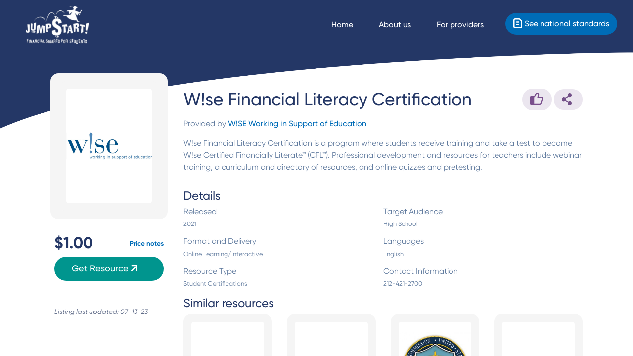

--- FILE ---
content_type: text/html; charset=utf-8
request_url: https://jumpstartclearinghouse.org/resource/wse-financial-literacy-certification/
body_size: 45640
content:





<!DOCTYPE html>
<html lang="en">

<head  prefix="og: http://ogp.me/ns#">
    <title>Jump$tart</title>

    <meta charset="utf-8">
    <meta name="viewport" content="width=device-width, initial-scale=1">
    <meta http-equiv="x-ua-compatible" content="ie=edge">
    <meta name="description" content="Jump$tart Clearinghouse is a database of curated financial education resources." />
    <meta name="google-site-verification" content="JEC5IbVkKkS8WJvy8naefCHgvN-MB0Xh2UhgrFC1-KQ" />
    <link rel="apple-touch-icon-precomposed" sizes="57x57" href="/static/assets/ico/apple-touch-icon-57x57.png" />
    <link rel="apple-touch-icon-precomposed" sizes="114x114" href="/static/assets/ico/apple-touch-icon-114x114.png" />
    <link rel="apple-touch-icon-precomposed" sizes="72x72" href="/static/assets/ico/apple-touch-icon-72x72.png" />
    <link rel="apple-touch-icon-precomposed" sizes="144x144" href="/static/assets/ico/apple-touch-icon-144x144.png" />
    <link rel="apple-touch-icon-precomposed" sizes="60x60" href="/static/assets/ico/apple-touch-icon-60x60.png" />
    <link rel="apple-touch-icon-precomposed" sizes="120x120" href="/static/assets/ico/apple-touch-icon-120x120.png" />
    <link rel="apple-touch-icon-precomposed" sizes="76x76" href="/static/assets/ico/apple-touch-icon-76x76.png" />
    <link rel="apple-touch-icon-precomposed" sizes="152x152" href="/static/assets/ico/apple-touch-icon-152x152.png" />
    <link rel="icon" type="image/png" href="/static/assets/ico/favicon-196x196.png" sizes="196x196" />
    <link rel="icon" type="image/png" href="/static/assets/ico/favicon-96x96.png" sizes="96x96" />
    <link rel="icon" type="image/png" href="/static/assets/ico/favicon-32x32.png" sizes="32x32" />
    <link rel="icon" type="image/png" href="/static/assets/ico/favicon-16x16.png" sizes="16x16" />
    <link rel="icon" type="image/png" href="/static/assets/ico/favicon-128.png" sizes="128x128" />
    <link rel="stylesheet" href="https://cdn.jsdelivr.net/npm/bootstrap@4.3.1/dist/css/bootstrap.min.css" integrity="sha384-ggOyR0iXCbMQv3Xipma34MD+dH/1fQ784/j6cY/iJTQUOhcWr7x9JvoRxT2MZw1T" crossorigin="anonymous">
    <meta name="application-name" content="Jump$tart Clearinghouse"/>
    <meta name="msapplication-TileColor" content="#FFFFFF" />
    <meta name="msapplication-TileImage" content="/static/assets/ico/mstile-144x144.png" />
    <meta name="msapplication-square70x70logo" content="/static/assets/ico/mstile-70x70.png" />
    <meta name="msapplication-square150x150logo" content="/static/assets/ico/mstile-150x150.png" />
    <meta name="msapplication-wide310x150logo" content="/static/assets/ico/mstile-310x150.png" />
    <meta name="msapplication-square310x310logo" content="/static/assets/ico/mstile-310x310.png" />
    
<meta name="description" content="aka WISE"><meta property="og:title" content="W!se Financial Literacy Certification"><meta property="og:description" content="aka WISE"><meta property="og:image" content="http://jumpstartclearinghouse.org/media/images/resources/financial-literacy-certification/cropped-unnamed-6_BLjziPQ.jpg"><meta property="og:type" content="Article"><meta property="og:site_name" content="Jump$tart Clearinghouse"><meta name="twitter:domain" content="jumpstartclearinghouse.org"><meta name="twitter:card" content="summary"><meta name="twitter:title" content="W!se Financial Literacy Certification"><meta name="twitter:description" content="aka WISE"><meta name="twitter:image" content="http://jumpstartclearinghouse.org/media/images/resources/financial-literacy-certification/cropped-unnamed-6_BLjziPQ.jpg"><meta name="twitter:site" content="@NatlJumpStart">


    <!-- <link rel="stylesheet" href="/static/style.css"> -->
    <link href="/static/build/main.b5ebe4ddab0bceddd158.css" rel="stylesheet" />

    <script>window.resourceBaseUrl = '/static/';</script>

    
    <script>
      (function(i,s,o,g,r,a,m){i['GoogleAnalyticsObject']=r;i[r]=i[r]||function(){
      (i[r].q=i[r].q||[]).push(arguments)},i[r].l=1*new Date();a=s.createElement(o),
      m=s.getElementsByTagName(o)[0];a.async=1;a.src=g;m.parentNode.insertBefore(a,m)
      })(window,document,'script','//www.google-analytics.com/analytics.js','ga');

      
      ga('create', 'UA-69407525-1', 'auto', 'newfoundry');
      ga('newfoundry.send', 'pageview');
      
      ga('create', 'UA-16738547-1', 'auto', 'js');
      ga('js.send', 'pageview');
      
      ga('create', 'UA-16738547-2', 'auto', 'jsclearinghouse');
      ga('jsclearinghouse.send', 'pageview');
      
    </script>
    

    <script type="application/ld+json">
    {
        "@context":"http://schema.org",
        "@type":"WebSite",
        "url":"https://jumpstartclearinghouse.org/",
        "name":"Jump$tart Clearinghouse",
        "potentialAction":{
            "@type":"SearchAction",
            "target":"https://jumpstartclearinghouse.org/resource/search/result/?keywords={search_term_string}",
            "query-input":"required name=search_term_string"
        }
    }
    </script>

    <script type="application/ld+json">
    {
        "@context":"http://schema.org",
        "@type":"Organization",
        "url":"https://www.jumpstart.org/contact-us/",
        "sameAs":[
            "https://business.facebook.com/natljumpstart",
            "https://www.linkedin.com/company/jump-tart-coalition-for-personal-financial-literacy/",
            "https://www.youtube.com/channel/UC362IwaVQrAvDeaoht3aUqw?view_as=subscriber",
            "https://www.pinterest.com/NatJumpstart/pins/",
            "https://twitter.com/NatlJumpStart"
        ],
        "name":"Jump$tart Coalition for Personal Financial Literacy",
        "logo":"https://www.jumpstart.org/wp-content/uploads/2017/12/footer-logo.png"
    }
    </script>
    <script type="text/javascript">
        function getBackgroundColor (path) {
            console.log(path) 
        }
    </script>
    <script src="https://code.jquery.com/jquery-3.3.1.slim.min.js" integrity="sha384-q8i/X+965DzO0rT7abK41JStQIAqVgRVzpbzo5smXKp4YfRvH+8abtTE1Pi6jizo" crossorigin="anonymous"></script>
    <script src="https://cdn.jsdelivr.net/npm/popper.js@1.14.7/dist/umd/popper.min.js" integrity="sha384-UO2eT0CpHqdSJQ6hJty5KVphtPhzWj9WO1clHTMGa3JDZwrnQq4sF86dIHNDz0W1" crossorigin="anonymous"></script>
    <script src="https://cdn.jsdelivr.net/npm/bootstrap@4.3.1/dist/js/bootstrap.min.js" integrity="sha384-JjSmVgyd0p3pXB1rRibZUAYoIIy6OrQ6VrjIEaFf/nJGzIxFDsf4x0xIM+B07jRM" crossorigin="anonymous"></script>

     

</head>
 
<body>
    <div class="content-widescreen">
        


        

<div class="header-container">
    <div class="header-padding">
        <nav class="navbar navbar-expand-lg">
            <a aria-label="Home" class="navbar-brand header-title-anchor" href="/"></a>
            <button class="navbar-toggler nav-hamburger" type="button" data-toggle="collapse"
                data-target="#navbarSupportedContent" aria-controls="navbarSupportedContent" aria-expanded="false"
                aria-label="Toggle navigation" id="appHamburger">
                <span>
                    <div class="animated-icon"><span></span><span></span><span></span></div>
                </span>
            </button>
            <div class="collapse navbar-collapse" id="navbarSupportedContent">
                <ul class="navbar-nav ml-auto float-left text-left pr-3">
                    
                    <li class="nav-item">
                        <a aria-label="Navigate Home" class="nav-link" href="/">
                            <span class="header-nav-links-element-anchor-label">
                                Home
                            </span>
                        </a>
                    </li>
                    </li>
                    
                    
                    
                    
                    
                    
                    
                    <!-- <li class="nav-item">
                        <a class="header-nav-links-element-anchor" href="/account/create/">
                            <i class="header-nav-links-element-anchor-icon fa fa-user"></i>
                            <span class="header-nav-links-element-anchor-label">Create a Profile</span>
                        </a>
                    </li> -->
                    <li class="nav-item">
                        <a aria-label="About us" class="nav-link" href="#about-us" onclick="smoothScroll(document.getElementById('about-us'))">
                            <span class="header-nav-links-element-anchor-label">About us</span>
                        </a>
                    </li>
                    <li class="nav-item">
                        <a aria-label="For providers" class="nav-link" href="/resource/for-providers/">
                            <span class="header-nav-links-element-anchor-label">For providers</span>
                        </a>
                    </li>
                    
                    <li class="nav-item">
                        <a aria-label="Standards" class="button button-primary" href="https://www.jumpstart.org/education/national-standards/" target="_blank" rel="nofollow noopener">
                            <i class="header-nav-links-element-anchor-icon fa-document"></i>
                            <span class="header-nav-links-element-anchor-button-label">See national standards</span>
                        </a>
                    </li>
                    
                </ul>
            </div>
        </nav>
    </div>
</div>


        
        
    
        <div class="hero-container ">
            <div class="hero">
                
            </div>
        </div>

        
        <div class="content-container">
            <div class="content">
                

<div class="sticky-header-absolute-art">
    <div class="sticky-header-main">
        <div class="sticky-header-flexcolumn">
            <div class="sticky-header-80-art"></div>
            <div class="sticky-header-20-art"></div>
        </div>
    </div>
</div>



<div class="resource-page-top">
    <div class="resource-page-scroll-parent">
        <div class="resource-page-left">
            <div class="resource-page-top-images-element-image-frame mt-5">
                
                <div class="resource-page-top-images-element-image-frame">
                    
                    <img class="resource-page-top-images-element-image" src="/media/images/resources/financial-literacy-certification/cropped-unnamed-6_BLjziPQ.jpg">
                    
                    
                </div>
                
            </div>
            
            <div class="resource-page-white-rounded">
                <div class="resource-page-price">
                    
                        $1.00
                    
                </div>

                <div class="resource-social-buttons-container-mobile">
                    <div id="like-button-mobile" class='mr-1'>
                        <div id="like-button-icon-placeholder-mobile"></div>
                        <div id="like-count-mobile">0</div>
                    </div>

                    <a href="#modalSocialLinks" data-toggle="collapse" aria-expanded="false" >
                        <div class='resource-social-button'>
                            <div class="share-svg"></div>
                        </div>
                    </a>

                    
                    <ul id="modalSocialLinks" class="collapse resource-page-top-social-icons">
                        <div class="resource-page-top-social-top-text">Share this resource or save it for yourself!</div>
                        <li class="p-1 resource-page-top-social-icons-element resource-page-top-social-icons-element-facebook">
                            <a class="resource-page-top-social-icons-element-anchor resource-page-top-social-icons-element-facebook-anchor" href="https://www.facebook.com/sharer/sharer.php?u=jumpstartclearinghouse.org/resource/wse-financial-literacy-certification/" title="Share on Facebook" target="_blank" rel="nofollow noopener"><i class="fa fa-facebook-square">&nbsp;</i>Facebook</a>
                        </li>
                        <li class="p-1 resource-page-top-social-icons-element resource-page-top-social-icons-element-twitter">
                            <a class="resource-page-top-social-icons-element-anchor resource-page-top-social-icons-element-twitter-anchor" href="https://twitter.com/home?status=jumpstartclearinghouse.org/resource/wse-financial-literacy-certification/" title="Share on Twitter" target="_blank" rel="nofollow noopener"><i class="fa fa-twitter-square">&nbsp;</i>Twitter</a>
                        </li>
                        <li class="p-1 resource-page-top-social-icons-element resource-page-top-social-icons-element-linkedin">
                            <a class="resource-page-top-social-icons-element-anchor resource-page-top-social-icons-element-linkedin-anchor" href="https://www.linkedin.com/shareArticle?mini=true&url=jumpstartclearinghouse.org/resource/wse-financial-literacy-certification/&title=W!se Financial Literacy Certification&summary=&source=" title="Share on LinkedIn" target="_blank" rel="nofollow noopener"><i class="fa fa-linkedin-square">&nbsp;</i>LinkedIn</a>
                        </li>
                        <li class="p-1 resource-page-top-social-icons-element resource-page-top-social-icons-element-instagram">
                            <a class="resource-page-top-social-icons-element-anchor resource-page-top-social-icons-element-instagram-anchor" href="https://www.instagram.com/jumpstartcoalition/" title="Share on Instagram" target="_blank" rel="nofollow noopener"><i class="fa resource-page-top-social-icons-element-instagram-icon">&nbsp;</i>Instagram</a>
                        </li>
                        
                        <li class="p-1 resource-page-top-social-icons-element resource-page-top-social-icons-element-pinterest">
                            <a class="resource-page-top-social-icons-element-anchor resource-page-top-social-icons-element-pinterest-anchor" href="https://pinterest.com/pin/create/button/?url=jumpstartclearinghouse.org/resource/wse-financial-literacy-certification/&media=https://jumpstartclearinghouse.org&description=" title="Pin on Pinterest" target="_blank" rel="nofollow noopener"><i class="fa fa-pinterest-square">&nbsp;</i>Pinterest</a>
                        </li>
                        
                        <li class="p-1 resource-page-top-social-icons-element">
                            <a class="resource-page-top-social-icons-element-anchor resource-page-top-social-icons-element-email-anchor" href="mailto:?&subject=Check out this Jump$tart Clearinghouse resource!&body=jumpstartclearinghouse.org/resource/wse-financial-literacy-certification/" title="Send Email"><i class="fa fa-envelope-square">&nbsp;</i>Email</a>
                        </li>
                        <li class="p-1 resource-page-top-social-icons-element">
                            <button class="resource-page-top-social-icons-element-anchor resource-page-top-social-icons-element-copy-anchor" onclick="copyToClipboard()" title="Copy Link">
                                <i class="fa m-0 p-0 resource-page-top-social-icons-element-copy-icon">&nbsp</i>
                                Copy link
                            </button>
                        </li>
                    </ul>
                </div>
                
                <div class="resource-page-price-note ">Price notes
                    <div class="resource-page-price-note-tool-tip">Contact W!SE for specific price information</div>
                </div>
                

                <div class="resource-page-get-button-container ">
                    
                        <a class="mt-1 search-result-bottom-quick-look-button js-resource-quick-look button button-success" href="https://www.wise-ny.org/programs-services/financial-literacy/financial-literacy-certification/" target="_blank" rel="nofollow noopener">
                            <span>Get Resource</span>
                            <span class="footer-arrow-new-tab-white"></span>                            
                        </a>
                    
                    
                </div>
                
                    <div class="resource-page-last-updated">Listing last updated: 07-13-23 </div>
                
            </div>
        </div>
        <div class="resource-page-right-scrollable">
            <div class="resource-page-title-flex">
                <div class="resource-page-top-heading">
                    <div class="resource-page-top-heading-text">
                        W!se Financial Literacy Certification
                        
                    </div>
                </div>

                <div class="resource-social-buttons-container-lg">
                    <div id="like-button" class='mr-1'>
                        <div id="like-button-icon-placeholder"></div>
                        <div id="like-count"></div>
                    </div>

                    <a href="#modalSocialLinks" data-toggle="collapse" aria-expanded="false">
                        <div class='resource-social-button'>
                            <div class="share-svg"></div>
                        </div>
                    </a>

                    
                    <ul id="modalSocialLinks" class="collapse resource-page-top-social-icons">
                        <div class="resource-page-top-social-top-text">Share this resource or save it for yourself!</div>
                        <li class="p-1 resource-page-top-social-icons-element resource-page-top-social-icons-element-facebook">
                            <a class="resource-page-top-social-icons-element-anchor resource-page-top-social-icons-element-facebook-anchor" href="https://www.facebook.com/sharer/sharer.php?u=jumpstartclearinghouse.org/resource/wse-financial-literacy-certification/" title="Share on Facebook" target="_blank" rel="nofollow noopener"><i class="fa fa-facebook-square">&nbsp;</i>Facebook</a>
                        </li>
                        <li class="p-1 resource-page-top-social-icons-element resource-page-top-social-icons-element-twitter">
                            <a class="resource-page-top-social-icons-element-anchor resource-page-top-social-icons-element-twitter-anchor" href="https://twitter.com/home?status=jumpstartclearinghouse.org/resource/wse-financial-literacy-certification/" title="Share on Twitter" target="_blank" rel="nofollow noopener"><i class="fa fa-twitter-square">&nbsp;</i>Twitter</a>
                        </li>
                        <li class="p-1 resource-page-top-social-icons-element resource-page-top-social-icons-element-linkedin">
                            <a class="resource-page-top-social-icons-element-anchor resource-page-top-social-icons-element-linkedin-anchor" href="https://www.linkedin.com/shareArticle?mini=true&url=jumpstartclearinghouse.org/resource/wse-financial-literacy-certification/&title=W!se Financial Literacy Certification&summary=&source=" title="Share on LinkedIn" target="_blank" rel="nofollow noopener"><i class="fa fa-linkedin-square">&nbsp;</i>LinkedIn</a>
                        </li>
                        <li class="p-1 resource-page-top-social-icons-element resource-page-top-social-icons-element-instagram">
                            <a class="resource-page-top-social-icons-element-anchor resource-page-top-social-icons-element-instagram-anchor" href="https://www.instagram.com/jumpstartcoalition/" title="Share on Instagram" target="_blank" rel="nofollow noopener"><i class="fa resource-page-top-social-icons-element-instagram-icon">&nbsp;</i>Instagram</a>
                        </li>
                        
                        <li class="p-1 resource-page-top-social-icons-element resource-page-top-social-icons-element-pinterest">
                            <a class="resource-page-top-social-icons-element-anchor resource-page-top-social-icons-element-pinterest-anchor" href="https://pinterest.com/pin/create/button/?url=jumpstartclearinghouse.org/resource/wse-financial-literacy-certification/&media=https://jumpstartclearinghouse.org&description=" title="Pin on Pinterest" target="_blank" rel="nofollow noopener"><i class="fa fa-pinterest-square">&nbsp;</i>Pinterest</a>
                        </li>
                        
                        <li class="p-1 resource-page-top-social-icons-element">
                            <a class="resource-page-top-social-icons-element-anchor resource-page-top-social-icons-element-email-anchor" href="mailto:?&subject=Check out this Jump$tart Clearinghouse resource!&body=jumpstartclearinghouse.org/resource/wse-financial-literacy-certification/" title="Send Email"><i class="fa fa-envelope-square">&nbsp;</i>Email</a>
                        </li>
                        <li class="p-1 resource-page-top-social-icons-element">
                            <button class="resource-page-top-social-icons-element-anchor resource-page-top-social-icons-element-copy-anchor" onclick="copyToClipboard()" title="Copy Link">
                                <i class="fa m-0 p-0 resource-page-top-social-icons-element-copy-icon">&nbsp</i>
                                Copy link
                            </button>
                        </li>
                    </ul>
                </div>
            </div>
            

            <div>
                
                    <div class="resource-page-content-details-provider">
                        Provided by
                        <a class="resource-page-content-details-provider-link" href="/provider/wse-working-in-support-of-education/">
                            W!SE Working in Support of Education
                        </a>
                    </div>
                
                <div>
                    <p class="resource-page-content-details-full-desciption">W!se Financial Literacy Certification is a program where students receive training and take a test to become W!se Certified Financially Literate™ (CFL™).  Professional development and resources for teachers include webinar training, a curriculum and directory of resources, and online quizzes and pretesting.
                    </p>
                </div>
                
                <div class="resource-page-content-details-attributes">
                    <h4 class="resource-page-content-details-attributes-header">Details</h4>
                    <dl class="resource-page-content-details-attributes-list">
                        
                        
                        <dt class="resource-page-content-details-attributes-list-term">Released</dt>
                        <dd class="resource-page-content-details-attributes-list-description">
                            
                            2021
                            
                        </dd>
                        
                        
                        <dt class="resource-page-content-details-attributes-list-term">Format and Delivery</dt>
                        <dd class="resource-page-content-details-attributes-list-description">
                            
                            
                            Online Learning/Interactive
                            
                            
                        </dd>
                        <dt class="resource-page-content-details-attributes-list-term">Resource Type</dt>
                        <dd class="resource-page-content-details-attributes-list-description">
                            
                            
                            Student Certifications
                            
                            
                        </dd>
                    </dl>
                    <dl class="resource-page-content-details-attributes-list">
                        
                        <dt class="resource-page-content-details-attributes-list-term">Target Audience</dt>
                        <dd class="resource-page-content-details-attributes-list-description">
                            
                            
                            High School
                            
                            
                        </dd>
                        <dt class="resource-page-content-details-attributes-list-term">Languages</dt>
                        <dd class="resource-page-content-details-attributes-list-description">
                            
                            
                            English
                            
                            
                        </dd>
                        
                        
                        
                        
                        <dt class="resource-page-content-details-attributes-list-term">Contact Information</dt>
                        <dd class="resource-page-content-details-attributes-list-description">
                            212-421-2700
                        </dd>
                        
                        
                        
                        
                        
                    </dl>
                </div>
            </div>

            <div class="resource-page-content-item">
                
                <h4 class="resource-page-content-details-attributes-header">Similar resources</h4>

                <div class="row">
                    
                    
                    <div class="col-6 col-xl-3 mb-3">
                        
    <div>
        
        <div>
            <a class="resource-page-top-images-element-image-frame" href="/resource/personal-finance-certification-for-educators/">
                
                    <img class="resource-page-top-images-element-image" src="/media/images/resources/personal-finance-certification-for-educators/cropped-unnamed-61_QTADqIy.jpg">
                
            </a>
        </div>
        

    <div class="related-resource-title">
        <a class="related-resource-title-anchor" href="/resource/personal-finance-certification-for-educators/">
            Personal Finance Certification For Educators
        </a>
    </div>
    
        <a class="related-resource-title-anchor" href="/provider/wse-working-in-support-of-education/">
            W!SE Working in Support of Education
        </a>
    
    
        <p class="related-resource-title-anchor">
            1.00
        </p>
    
    
</div>

                    </div>
                    
                    
                    
                    <div class="col-6 col-xl-3 mb-3">
                        
    <div>
        
        <div>
            <a class="resource-page-top-images-element-image-frame" href="/resource/moneywse/">
                
                    <img class="resource-page-top-images-element-image" src="/media/images/resources/moneywse/cropped-unnamed-6_BLjziPQ.png">
                
            </a>
        </div>
        

    <div class="related-resource-title">
        <a class="related-resource-title-anchor" href="/resource/moneywse/">
            MoneyW!SE
        </a>
    </div>
    
        <a class="related-resource-title-anchor" href="/provider/wse-working-in-support-of-education/">
            W!SE Working in Support of Education
        </a>
    
    
    
</div>

                    </div>
                    
                    
                    
                    <div class="col-6 col-xl-3 mb-3">
                        
    <div>
        
        <div>
            <a class="resource-page-top-images-element-image-frame" href="/resource/choosing-a-vocational-school-or-certificate-progra/">
                
                    <img class="resource-page-top-images-element-image" src="/media/images/resources/choosing-a-vocational-school/cropped-ftc12.jpg">
                
            </a>
        </div>
        

    <div class="related-resource-title">
        <a class="related-resource-title-anchor" href="/resource/choosing-a-vocational-school-or-certificate-progra/">
            Choosing a Vocational School or Certificate Program
        </a>
    </div>
    
        <a class="related-resource-title-anchor" href="/provider/federal-trade-commission-ftc/">
            Federal Trade Commission (FTC)
        </a>
    
    
    
</div>

                    </div>
                    
                    
                    
                    <div class="col-6 col-xl-3 mb-3">
                        
    <div>
        
        <div>
            <a class="resource-page-top-images-element-image-frame" href="/resource/intuit-for-education-educator-resources/">
                
                    <img class="resource-page-top-images-element-image" src="/media/images/resources/intuit-for-education-educator-resources/cropped-Intuit_for_Education_ve_JnAAXUv.jpg">
                
            </a>
        </div>
        

    <div class="related-resource-title">
        <a class="related-resource-title-anchor" href="/resource/intuit-for-education-educator-resources/">
            Intuit for Education - Educator Resources
        </a>
    </div>
    
        <a class="related-resource-title-anchor" href="/provider/intuit/">
            Intuit
        </a>
    
    
    
</div>

                    </div>
                    
                    
                </div>

                
            </div>

        </div>
    </div>
</div>

<script class="resource-page-write-review-modal modal modal-template" type="text/x-custom-template">
    <div class="modal-header">
        <div class="modal-close"></div>
        Write a Review
    </div>
    <div class="modal-content">
        <form class="resource-page-write-review-modal-form" method="POST" action="/resource/wse-financial-literacy-certification/#tab=reviews&modal=review">
            <input type="hidden" name="csrfmiddlewaretoken" value="ngkgjDbuGEX8TzrUXToRNixwsPMQvxNA80j5c38BgtqmJIXxasM0icPrsLeN17pj">

            

            

            <div class="resource-page-write-review-modal-form-comment">
                
            </div>

            <button class="resource-page-write-review-modal-form-button button button-success button-block" type="submit" name="create_review">Submit Review</button>

            <div class="resource-page-write-review-modal-form-note">
                
                Your review will be submitted to our moderation
                system and will show once approved.
                
            </div>
        </form>
    </div>
    <div class="modal-footer">
        <button class="js-modal-footer-close button button-secondary">Close</button>
    </div>
</script>


<script class="resource-page-get-resource-modal modal modal-template" type="text/x-custom-template">
    <div class="modal-header">
        <div class="modal-close"></div>
        How to Access or Order Resource
    </div>
    <div class="modal-content">
        <div class="resource-page-get-resource-modal-content-title">
          W!se Financial Literacy Certification
        </div>
        <dl class="resource-page-get-resource-modal-content-list">
            
            <dt class="resource-page-get-resource-modal-content-list-term">
                Resource Website
            </dt>
            <dd class="resource-page-get-resource-modal-content-list-description">
                <a href="https://www.wise-ny.org/programs-services/financial-literacy/financial-literacy-certification/" target="_blank" rel="nofollow noopener">
                    https://www.wise-ny.org/programs-services/financial-literacy/financial-literacy-certification/
                </a>
            </dd>
            

            

            
            <dt class="resource-page-get-resource-modal-content-list-term">
                Resource Order Form Website
            </dt>
            <dd class="resource-page-get-resource-modal-content-list-description">
                <a href="/resource/wse-financial-literacy-certification/external/" target="_blank">
                    https://www.wise-ny.org/programs-services/financial-literacy/financial-literacy-certification/
                </a>
            </dd>
            

            
            <dt class="resource-page-get-resource-modal-content-list-term">
                Email Address to Order Resource
            </dt>
            <dd class="resource-page-get-resource-modal-content-list-description">
                <a href="mailto:info@wise-ny.org" target="_blank" rel="nofollow noopener">
                    info@wise-ny.org
                </a>
            </dd>
            

            
            <dt class="resource-page-get-resource-modal-content-list-term">
                Phone Number to Order Resource
            </dt>
            <dd class="resource-page-get-resource-modal-content-list-description">
                212-421-2700
            </dd>
            

            
            <dt class="resource-page-get-resource-modal-content-list-term">
                Provided By
            </dt>
            <dd class="resource-page-get-resource-modal-content-list-description">
                <a href="/provider/wse-working-in-support-of-education/">
                    W!SE Working in Support of Education
                </a>
            </dd>
            
        </dl>
    </div>
    <div class="modal-footer">
        <button class="js-modal-footer-close button button-secondary">Close</button>
    </div>
</script>

<script class="resource-page-write-review-modal modal modal-template" type="text/x-custom-template">
    <div class="modal-header">
        <div class="modal-close"></div>
        Write a Review
    </div>
    <div class="modal-content">
        <form class="resource-page-write-review-modal-form" method="POST" action="/resource/wse-financial-literacy-certification/#tab=reviews&modal=review">
            <input type="hidden" name="csrfmiddlewaretoken" value="ngkgjDbuGEX8TzrUXToRNixwsPMQvxNA80j5c38BgtqmJIXxasM0icPrsLeN17pj">

            

            

            <div class="resource-page-write-review-modal-form-comment">
                
            </div>

            <button class="resource-page-write-review-modal-form-button button button-success button-block" type="submit" name="create_review">Submit Review</button>

            <div class="resource-page-write-review-modal-form-note">
                
                Your review will be submitted to our moderation
                system and will show once approved.
                
            </div>
        </form>
    </div>
    <div class="modal-footer">
        <button class="js-modal-footer-close button button-secondary">Close</button>
    </div>
</script>


<script>
    const dropdownBtn = document.querySelector('.dropdown');
    const dropdownContent = document.querySelector('.dropdown-content');
    const arrowIcon = document.querySelector('.arrow-icon');
  
    // toggle the dropdown content when the button is clicked
    if (dropdownBtn) {
        dropdownBtn.addEventListener('click', () => {
            dropdownContent.classList.toggle('show');
            arrowIcon.classList.toggle('up');
        });
    }   
  
    // hide the dropdown content when the user clicks outside the dropdown
    window.addEventListener('click', (event) => {
        if (dropdownContent && !event.target.matches('.dropdown') && !event.target.matches('.dropdown-content a')) {
            dropdownContent.classList.remove('show');
            arrowIcon.classList.remove('up');
        }
    });
</script>

<script>
    const copyToClipboard = () => {
      navigator.clipboard.writeText(window.location.href)
      .then(() => console.log("Copied to clipboard:", window.location.href))
      .catch((error) => console.error("Could not copy to clipboard:", error));
    }
</script>

<script  type="text/javascript">
    let likeButton 
    let likeButtonIcon
    let likeCountElem
    
    if (window.innerWidth <= 34 * parseFloat(getComputedStyle(document.documentElement).fontSize)) {
        likeButton = document.querySelector('#like-button-mobile');
        likeCountElem = document.getElementById('like-count-mobile');
        likeButtonIcon = document.getElementById('like-button-icon-placeholder-mobile');
    } else {
        likeButton = document.querySelector('#like-button');
        likeCountElem = document.getElementById('like-count');
        likeButtonIcon = document.getElementById('like-button-icon-placeholder');
    }

    const COOKIE_NAME = 'likeStatus'
    const LIKED = 'resource-liked'
    const UNLIKED = 'resource-unliked'

    likeButton.addEventListener('click', handleLikeClick);
    getLikeStatus()
    
    function handleLikeClick() {
        const resourceId = 2056;

        const cookieStatus = readCookie(COOKIE_NAME)
        const isLiked = cookieStatus && (cookieStatus === LIKED) ? false : true
        const action = isLiked ? 'like' : 'unlike'; 

        fetch(`/resource/resource-likes/${resourceId}/`, {
            method: 'POST',
            headers: {
                'X-CSRFToken': getCSRFToken(),
                'Content-Type': 'application/json'
            },
            body: JSON.stringify({ action: action })
        })
        .then(response => {
            if (!response.ok) {
                throw new Error(`HTTP error! Status: ${response.status}`);
            }
            return response.json();
        })
        .then(data => {
            if (data.new_like_count > 0) {
                likeCountElem.textContent = data.new_like_count;
            }

            const isCurrentlyLiked = action === 'like';
            toggleLikeClass(isCurrentlyLiked);
        })
        .catch(error => {
            console.error('There was a problem submitting like:', error.message);
        });

        document.cookie = isLiked ? `${COOKIE_NAME}=${LIKED}` : `${COOKIE_NAME}=${UNLIKED}`;

    }

    function getLikeStatus() {
        const cookieStatus = readCookie(COOKIE_NAME);
        const likeStatus = cookieStatus && (cookieStatus === LIKED) ? true : false;
        
        toggleLikeClass(likeStatus);
        
        if (!cookieStatus) {
            createCookie(COOKIE_NAME, UNLIKED, 5000);
        }
    }
    
    function toggleLikeClass(isLiked) {
        const classes = {
            likeButton: {
                true: ['resource-like-button-liked'],
                false: ['resource-like-button-unliked']
            },
            likeButtonIcon: {
                true: ['resource-like-button-liked-svg'],
                false: ['resource-like-button-unliked-svg']
            },
            likeCountElem: {
                true: ['like-count-liked'],
                false: ['like-count-unliked']
            }
        };
    
        for (let [elementName, classDict] of Object.entries(classes)) {
            let element = eval(elementName);
            classDict[isLiked].forEach(className => element.classList.add(className));
            classDict[!isLiked].forEach(className => element.classList.remove(className));
        }
    
        likeCountElem.style.paddingLeft = parseInt(likeCountElem.textContent) > 0 ? '0.5rem' : '0';
    }
    
    function getCSRFToken() {
        let cookies = document.cookie.split(';');
        for (let cookie of cookies) {
            let [key, value] = cookie.split('=');
            if (key.trim() === 'csrftoken') {
                return value;
            }
        }
        return '';
    }

    function createCookie(name,value,days) {
        let expires = "";

        if (days) {
            const date = new Date();
            date.setTime(date.getTime()+(days*24*60*60*1000));
            expires = "; expires="+date.toGMTString();
        } 
        document.cookie = name+"="+value+expires+"; path=/";
    }

    function readCookie(name) {
        const nameEQ = name + "=";
        const cookieArray = document.cookie.split(';');
        for(let i=0;i < cookieArray.length;i++) {
            let c = cookieArray[i];
            // Continuously remove leading spaces
            while (c.charAt(0)==' ') c = c.substring(1,c.length);
            if (c.indexOf(nameEQ) == 0) {
                return c.substring(nameEQ.length,c.length);
            }
        }
        return null;
    }
</script>



<script class="exit-intent-modal modal modal-template" type="text/x-custom-template">
    <div class="modal-header">
        <div class="modal-close"></div>
        Find what you were looking for?
    </div>
    <form class="exit-intent-modal-global-form" method="POST" action="/feedback/?redirect=http://jumpstartclearinghouse.org/resource/wse-financial-literacy-certification/">
        <div class="modal-content">
            <input type="hidden" name="csrfmiddlewaretoken" value="ngkgjDbuGEX8TzrUXToRNixwsPMQvxNA80j5c38BgtqmJIXxasM0icPrsLeN17pj">
            

<input type="hidden" name="src_url" value="/resource/wse-financial-literacy-certification/" id="global_feedback_id_src_url">

<div class="exit-intent-answer-container content-divided-container-content-field">
    <label class="content-divided-container-content-field-label" for="">Did you find what you were looking for?</label>
    <div id="global_feedback_id_answer"><div>
    <label for="global_feedback_id_answer_0"><input type="radio" name="answer" value="yes" css_class_mapping="{&#x27;yes&#x27;: &#x27;button-link&#x27;, &#x27;no&#x27;: &#x27;button-link&#x27;, &#x27;unsure&#x27;: &#x27;button-link&#x27;}" id="global_feedback_id_answer_0" required>
 Yes</label>

</div><div>
    <label for="global_feedback_id_answer_1"><input type="radio" name="answer" value="no" css_class_mapping="{&#x27;yes&#x27;: &#x27;button-link&#x27;, &#x27;no&#x27;: &#x27;button-link&#x27;, &#x27;unsure&#x27;: &#x27;button-link&#x27;}" id="global_feedback_id_answer_1" required>
 No</label>

</div><div>
    <label for="global_feedback_id_answer_2"><input type="radio" name="answer" value="unsure" css_class_mapping="{&#x27;yes&#x27;: &#x27;button-link&#x27;, &#x27;no&#x27;: &#x27;button-link&#x27;, &#x27;unsure&#x27;: &#x27;button-link&#x27;}" id="global_feedback_id_answer_2" required checked>
 Unsure</label>

</div>
</div>
    

</div>

<div class="content-divided-container-content-field">
    <label class="content-divided-container-content-field-label" for="global_feedback_id_feedback">Please Leave Us Any Other Feedback</label>
    <textarea name="feedback" cols="40" rows="3" placeholder="Give us some feedback about our site. Perhaps you were looking for different resources?" maxlength="1024" id="global_feedback_id_feedback">
</textarea>
    

</div>


        </div>
        <div class="modal-footer">
            <button class="button button-secondary" type="submit" name="submit_feedback">Let Us Know</button>
        </div>
    </form>
</script>



            </div>
        </div>
        

        
        <div class="footer-container">
    <div class="footer">
        <div class="footer-up">
            <div class="footer-up-left">
                <a aria-label="Jumpstart Coalition" class="footer-logo" href="https://jumpstart.org" target="_blank" rel="nofollow noopener">
                    <div class="footer-logo-inner"></div>
                </a>
            </div>
            <div class="footer-up-middle">
                <p class="footer-content-header">
                    Jump$tart Coalition for Personal Financial Literacy
                </p>
                <p class="footer-content-text">
                    <a aria-label="Contact Us" class="footer-anchor" href="https://www.jumpstart.org/about" target="_blank" rel="nofollow noopener">
                        Contact the national Jump$tart Coalition
                        <span class="footer-arrow-new-tab-white"></span>                            
                    </a>
                    <br>
                    <br>
                    Contact information for state coalitions is available on their <a class="footer-anchor" href="https://www.jumpstart.org/about/state-coalitions/" target="_blank" rel="nofollow noopener">respective websites
                        <span class="footer-arrow-new-tab-white"></span>                            
                    </a>
                </p>
            </div>
        </div>
        <div class="footer-down">
            <div class="footer-down-left">
                <div class="footer-content-text-thank-you">
                    Thank you to Jump$tart Sustaining Partner, the 
                    <a aria-label="NEFE" class="footer-anchor" href="https://www.nefe.org/" target="_blank" rel="nofollow noopener">National Endowment for Financial Education</a>,
                    for sponsorship of the 2023 Clearinghouse redesign.
                </div>
                <div class="mt-2 mb-2 footer-content-text">
                    Copyright &copy; 1997-2026 Jump$tart Coalition for Personal Financial Literacy | 
                    
                    <a aria-label="Copyright" class="footer-anchor" href="https://jumpstart.org/legal/" target="_blank" rel="nofollow noopener">All rights reserved</a>
                    | <a class="footer-anchor" href="/admin/resource/">Admin</a>
                </div>
            </div>
            
        </div>

    </div>
</div>


        
        
    </div>
    
    <script type="text/javascript">
        var CSRF_TOKEN = 'ngkgjDbuGEX8TzrUXToRNixwsPMQvxNA80j5c38BgtqmJIXxasM0icPrsLeN17pj';
    </script>

    <script src="/static/build/main-edf7b9df63f6c4555808.bundle.js" ></script>
    
</body>
</html>


--- FILE ---
content_type: text/plain
request_url: https://www.google-analytics.com/j/collect?v=1&_v=j102&a=426037487&t=pageview&_s=1&dl=https%3A%2F%2Fjumpstartclearinghouse.org%2Fresource%2Fwse-financial-literacy-certification%2F&ul=en-us%40posix&dt=Jump%24tart&sr=1280x720&vp=1280x720&_u=IEBAAEABAAAAACAAI~&jid=1118423975&gjid=1460748825&cid=1760231460.1768474803&tid=UA-69407525-1&_gid=104530140.1768474803&_r=1&_slc=1&z=876650167
body_size: -454
content:
2,cG-BC42Z6712G

--- FILE ---
content_type: text/plain
request_url: https://www.google-analytics.com/j/collect?v=1&_v=j102&a=426037487&t=pageview&_s=1&dl=https%3A%2F%2Fjumpstartclearinghouse.org%2Fresource%2Fwse-financial-literacy-certification%2F&ul=en-us%40posix&dt=Jump%24tart&sr=1280x720&vp=1280x720&_u=IEDAAEABAAAAACAAI~&jid=1424222253&gjid=1248034215&cid=1760231460.1768474803&tid=UA-16738547-2&_gid=104530140.1768474803&_r=1&_slc=1&z=1092070366
body_size: -842
content:
2,cG-V8S4QLVVYK

--- FILE ---
content_type: text/plain
request_url: https://www.google-analytics.com/j/collect?v=1&_v=j102&a=426037487&t=pageview&_s=1&dl=https%3A%2F%2Fjumpstartclearinghouse.org%2Fresource%2Fwse-financial-literacy-certification%2F&ul=en-us%40posix&dt=Jump%24tart&sr=1280x720&vp=1280x720&_u=IEDAAEABAAAAACAAI~&jid=1000092726&gjid=756726563&cid=1760231460.1768474803&tid=UA-16738547-1&_gid=104530140.1768474803&_r=1&_slc=1&z=564637165
body_size: -842
content:
2,cG-R2YVLKWN5N

--- FILE ---
content_type: application/javascript
request_url: https://jumpstartclearinghouse.org/static/build/main-edf7b9df63f6c4555808.bundle.js
body_size: 277447
content:
/*! For license information please see main-edf7b9df63f6c4555808.bundle.js.LICENSE.txt */
!function(e){var t={};function n(i){if(t[i])return t[i].exports;var r=t[i]={i:i,l:!1,exports:{}};return e[i].call(r.exports,r,r.exports,n),r.l=!0,r.exports}n.m=e,n.c=t,n.d=function(e,t,i){n.o(e,t)||Object.defineProperty(e,t,{enumerable:!0,get:i})},n.r=function(e){"undefined"!=typeof Symbol&&Symbol.toStringTag&&Object.defineProperty(e,Symbol.toStringTag,{value:"Module"}),Object.defineProperty(e,"__esModule",{value:!0})},n.t=function(e,t){if(1&t&&(e=n(e)),8&t)return e;if(4&t&&"object"==typeof e&&e&&e.__esModule)return e;var i=Object.create(null);if(n.r(i),Object.defineProperty(i,"default",{enumerable:!0,value:e}),2&t&&"string"!=typeof e)for(var r in e)n.d(i,r,function(t){return e[t]}.bind(null,r));return i},n.n=function(e){var t=e&&e.__esModule?function(){return e.default}:function(){return e};return n.d(t,"a",t),t},n.o=function(e,t){return Object.prototype.hasOwnProperty.call(e,t)},n.p="",n(n.s=15)}([function(e,t,n){var i;!function(t,n){"use strict";"object"==typeof e.exports?e.exports=t.document?n(t,!0):function(e){if(!e.document)throw new Error("jQuery requires a window with a document");return n(e)}:n(t)}("undefined"!=typeof window?window:this,(function(n,r){"use strict";var o=[],s=Object.getPrototypeOf,a=o.slice,u=o.flat?function(e){return o.flat.call(e)}:function(e){return o.concat.apply([],e)},l=o.push,c=o.indexOf,f={},p=f.toString,h=f.hasOwnProperty,d=h.toString,g=d.call(Object),v={},m=function(e){return"function"==typeof e&&"number"!=typeof e.nodeType&&"function"!=typeof e.item},y=function(e){return null!=e&&e===e.window},b=n.document,w={type:!0,src:!0,nonce:!0,noModule:!0};function _(e,t,n){var i,r,o=(n=n||b).createElement("script");if(o.text=e,t)for(i in w)(r=t[i]||t.getAttribute&&t.getAttribute(i))&&o.setAttribute(i,r);n.head.appendChild(o).parentNode.removeChild(o)}function x(e){return null==e?e+"":"object"==typeof e||"function"==typeof e?f[p.call(e)]||"object":typeof e}var C="3.6.1",q=function(e,t){return new q.fn.init(e,t)};function k(e){var t=!!e&&"length"in e&&e.length,n=x(e);return!m(e)&&!y(e)&&("array"===n||0===t||"number"==typeof t&&t>0&&t-1 in e)}q.fn=q.prototype={jquery:C,constructor:q,length:0,toArray:function(){return a.call(this)},get:function(e){return null==e?a.call(this):e<0?this[e+this.length]:this[e]},pushStack:function(e){var t=q.merge(this.constructor(),e);return t.prevObject=this,t},each:function(e){return q.each(this,e)},map:function(e){return this.pushStack(q.map(this,(function(t,n){return e.call(t,n,t)})))},slice:function(){return this.pushStack(a.apply(this,arguments))},first:function(){return this.eq(0)},last:function(){return this.eq(-1)},even:function(){return this.pushStack(q.grep(this,(function(e,t){return(t+1)%2})))},odd:function(){return this.pushStack(q.grep(this,(function(e,t){return t%2})))},eq:function(e){var t=this.length,n=+e+(e<0?t:0);return this.pushStack(n>=0&&n<t?[this[n]]:[])},end:function(){return this.prevObject||this.constructor()},push:l,sort:o.sort,splice:o.splice},q.extend=q.fn.extend=function(){var e,t,n,i,r,o,s=arguments[0]||{},a=1,u=arguments.length,l=!1;for("boolean"==typeof s&&(l=s,s=arguments[a]||{},a++),"object"==typeof s||m(s)||(s={}),a===u&&(s=this,a--);a<u;a++)if(null!=(e=arguments[a]))for(t in e)i=e[t],"__proto__"!==t&&s!==i&&(l&&i&&(q.isPlainObject(i)||(r=Array.isArray(i)))?(n=s[t],o=r&&!Array.isArray(n)?[]:r||q.isPlainObject(n)?n:{},r=!1,s[t]=q.extend(l,o,i)):void 0!==i&&(s[t]=i));return s},q.extend({expando:"jQuery"+(C+Math.random()).replace(/\D/g,""),isReady:!0,error:function(e){throw new Error(e)},noop:function(){},isPlainObject:function(e){var t,n;return!(!e||"[object Object]"!==p.call(e)||(t=s(e))&&("function"!=typeof(n=h.call(t,"constructor")&&t.constructor)||d.call(n)!==g))},isEmptyObject:function(e){var t;for(t in e)return!1;return!0},globalEval:function(e,t,n){_(e,{nonce:t&&t.nonce},n)},each:function(e,t){var n,i=0;if(k(e))for(n=e.length;i<n&&!1!==t.call(e[i],i,e[i]);i++);else for(i in e)if(!1===t.call(e[i],i,e[i]))break;return e},makeArray:function(e,t){var n=t||[];return null!=e&&(k(Object(e))?q.merge(n,"string"==typeof e?[e]:e):l.call(n,e)),n},inArray:function(e,t,n){return null==t?-1:c.call(t,e,n)},merge:function(e,t){for(var n=+t.length,i=0,r=e.length;i<n;i++)e[r++]=t[i];return e.length=r,e},grep:function(e,t,n){for(var i=[],r=0,o=e.length,s=!n;r<o;r++)!t(e[r],r)!==s&&i.push(e[r]);return i},map:function(e,t,n){var i,r,o=0,s=[];if(k(e))for(i=e.length;o<i;o++)null!=(r=t(e[o],o,n))&&s.push(r);else for(o in e)null!=(r=t(e[o],o,n))&&s.push(r);return u(s)},guid:1,support:v}),"function"==typeof Symbol&&(q.fn[Symbol.iterator]=o[Symbol.iterator]),q.each("Boolean Number String Function Array Date RegExp Object Error Symbol".split(" "),(function(e,t){f["[object "+t+"]"]=t.toLowerCase()}));var T=function(e){var t,n,i,r,o,s,a,u,l,c,f,p,h,d,g,v,m,y,b,w="sizzle"+1*new Date,_=e.document,x=0,C=0,q=ue(),k=ue(),T=ue(),S=ue(),j=function(e,t){return e===t&&(f=!0),0},O={}.hasOwnProperty,D=[],A=D.pop,E=D.push,$=D.push,I=D.slice,L=function(e,t){for(var n=0,i=e.length;n<i;n++)if(e[n]===t)return n;return-1},N="checked|selected|async|autofocus|autoplay|controls|defer|disabled|hidden|ismap|loop|multiple|open|readonly|required|scoped",z="[\\x20\\t\\r\\n\\f]",F="(?:\\\\[\\da-fA-F]{1,6}"+z+"?|\\\\[^\\r\\n\\f]|[\\w-]|[^\0-\\x7f])+",P="\\["+z+"*("+F+")(?:"+z+"*([*^$|!~]?=)"+z+"*(?:'((?:\\\\.|[^\\\\'])*)'|\"((?:\\\\.|[^\\\\\"])*)\"|("+F+"))|)"+z+"*\\]",B=":("+F+")(?:\\((('((?:\\\\.|[^\\\\'])*)'|\"((?:\\\\.|[^\\\\\"])*)\")|((?:\\\\.|[^\\\\()[\\]]|"+P+")*)|.*)\\)|)",R=new RegExp(z+"+","g"),H=new RegExp("^"+z+"+|((?:^|[^\\\\])(?:\\\\.)*)"+z+"+$","g"),M=new RegExp("^"+z+"*,"+z+"*"),U=new RegExp("^"+z+"*([>+~]|"+z+")"+z+"*"),W=new RegExp(z+"|>"),X=new RegExp(B),V=new RegExp("^"+F+"$"),Y={ID:new RegExp("^#("+F+")"),CLASS:new RegExp("^\\.("+F+")"),TAG:new RegExp("^("+F+"|[*])"),ATTR:new RegExp("^"+P),PSEUDO:new RegExp("^"+B),CHILD:new RegExp("^:(only|first|last|nth|nth-last)-(child|of-type)(?:\\("+z+"*(even|odd|(([+-]|)(\\d*)n|)"+z+"*(?:([+-]|)"+z+"*(\\d+)|))"+z+"*\\)|)","i"),bool:new RegExp("^(?:"+N+")$","i"),needsContext:new RegExp("^"+z+"*[>+~]|:(even|odd|eq|gt|lt|nth|first|last)(?:\\("+z+"*((?:-\\d)?\\d*)"+z+"*\\)|)(?=[^-]|$)","i")},K=/HTML$/i,G=/^(?:input|select|textarea|button)$/i,Q=/^h\d$/i,Z=/^[^{]+\{\s*\[native \w/,J=/^(?:#([\w-]+)|(\w+)|\.([\w-]+))$/,ee=/[+~]/,te=new RegExp("\\\\[\\da-fA-F]{1,6}"+z+"?|\\\\([^\\r\\n\\f])","g"),ne=function(e,t){var n="0x"+e.slice(1)-65536;return t||(n<0?String.fromCharCode(n+65536):String.fromCharCode(n>>10|55296,1023&n|56320))},ie=/([\0-\x1f\x7f]|^-?\d)|^-$|[^\0-\x1f\x7f-\uFFFF\w-]/g,re=function(e,t){return t?"\0"===e?"�":e.slice(0,-1)+"\\"+e.charCodeAt(e.length-1).toString(16)+" ":"\\"+e},oe=function(){p()},se=we((function(e){return!0===e.disabled&&"fieldset"===e.nodeName.toLowerCase()}),{dir:"parentNode",next:"legend"});try{$.apply(D=I.call(_.childNodes),_.childNodes),D[_.childNodes.length].nodeType}catch(e){$={apply:D.length?function(e,t){E.apply(e,I.call(t))}:function(e,t){for(var n=e.length,i=0;e[n++]=t[i++];);e.length=n-1}}}function ae(e,t,i,r){var o,a,l,c,f,d,m,y=t&&t.ownerDocument,_=t?t.nodeType:9;if(i=i||[],"string"!=typeof e||!e||1!==_&&9!==_&&11!==_)return i;if(!r&&(p(t),t=t||h,g)){if(11!==_&&(f=J.exec(e)))if(o=f[1]){if(9===_){if(!(l=t.getElementById(o)))return i;if(l.id===o)return i.push(l),i}else if(y&&(l=y.getElementById(o))&&b(t,l)&&l.id===o)return i.push(l),i}else{if(f[2])return $.apply(i,t.getElementsByTagName(e)),i;if((o=f[3])&&n.getElementsByClassName&&t.getElementsByClassName)return $.apply(i,t.getElementsByClassName(o)),i}if(n.qsa&&!S[e+" "]&&(!v||!v.test(e))&&(1!==_||"object"!==t.nodeName.toLowerCase())){if(m=e,y=t,1===_&&(W.test(e)||U.test(e))){for((y=ee.test(e)&&me(t.parentNode)||t)===t&&n.scope||((c=t.getAttribute("id"))?c=c.replace(ie,re):t.setAttribute("id",c=w)),a=(d=s(e)).length;a--;)d[a]=(c?"#"+c:":scope")+" "+be(d[a]);m=d.join(",")}try{return $.apply(i,y.querySelectorAll(m)),i}catch(t){S(e,!0)}finally{c===w&&t.removeAttribute("id")}}}return u(e.replace(H,"$1"),t,i,r)}function ue(){var e=[];return function t(n,r){return e.push(n+" ")>i.cacheLength&&delete t[e.shift()],t[n+" "]=r}}function le(e){return e[w]=!0,e}function ce(e){var t=h.createElement("fieldset");try{return!!e(t)}catch(e){return!1}finally{t.parentNode&&t.parentNode.removeChild(t),t=null}}function fe(e,t){for(var n=e.split("|"),r=n.length;r--;)i.attrHandle[n[r]]=t}function pe(e,t){var n=t&&e,i=n&&1===e.nodeType&&1===t.nodeType&&e.sourceIndex-t.sourceIndex;if(i)return i;if(n)for(;n=n.nextSibling;)if(n===t)return-1;return e?1:-1}function he(e){return function(t){return"input"===t.nodeName.toLowerCase()&&t.type===e}}function de(e){return function(t){var n=t.nodeName.toLowerCase();return("input"===n||"button"===n)&&t.type===e}}function ge(e){return function(t){return"form"in t?t.parentNode&&!1===t.disabled?"label"in t?"label"in t.parentNode?t.parentNode.disabled===e:t.disabled===e:t.isDisabled===e||t.isDisabled!==!e&&se(t)===e:t.disabled===e:"label"in t&&t.disabled===e}}function ve(e){return le((function(t){return t=+t,le((function(n,i){for(var r,o=e([],n.length,t),s=o.length;s--;)n[r=o[s]]&&(n[r]=!(i[r]=n[r]))}))}))}function me(e){return e&&void 0!==e.getElementsByTagName&&e}for(t in n=ae.support={},o=ae.isXML=function(e){var t=e&&e.namespaceURI,n=e&&(e.ownerDocument||e).documentElement;return!K.test(t||n&&n.nodeName||"HTML")},p=ae.setDocument=function(e){var t,r,s=e?e.ownerDocument||e:_;return s!=h&&9===s.nodeType&&s.documentElement?(d=(h=s).documentElement,g=!o(h),_!=h&&(r=h.defaultView)&&r.top!==r&&(r.addEventListener?r.addEventListener("unload",oe,!1):r.attachEvent&&r.attachEvent("onunload",oe)),n.scope=ce((function(e){return d.appendChild(e).appendChild(h.createElement("div")),void 0!==e.querySelectorAll&&!e.querySelectorAll(":scope fieldset div").length})),n.attributes=ce((function(e){return e.className="i",!e.getAttribute("className")})),n.getElementsByTagName=ce((function(e){return e.appendChild(h.createComment("")),!e.getElementsByTagName("*").length})),n.getElementsByClassName=Z.test(h.getElementsByClassName),n.getById=ce((function(e){return d.appendChild(e).id=w,!h.getElementsByName||!h.getElementsByName(w).length})),n.getById?(i.filter.ID=function(e){var t=e.replace(te,ne);return function(e){return e.getAttribute("id")===t}},i.find.ID=function(e,t){if(void 0!==t.getElementById&&g){var n=t.getElementById(e);return n?[n]:[]}}):(i.filter.ID=function(e){var t=e.replace(te,ne);return function(e){var n=void 0!==e.getAttributeNode&&e.getAttributeNode("id");return n&&n.value===t}},i.find.ID=function(e,t){if(void 0!==t.getElementById&&g){var n,i,r,o=t.getElementById(e);if(o){if((n=o.getAttributeNode("id"))&&n.value===e)return[o];for(r=t.getElementsByName(e),i=0;o=r[i++];)if((n=o.getAttributeNode("id"))&&n.value===e)return[o]}return[]}}),i.find.TAG=n.getElementsByTagName?function(e,t){return void 0!==t.getElementsByTagName?t.getElementsByTagName(e):n.qsa?t.querySelectorAll(e):void 0}:function(e,t){var n,i=[],r=0,o=t.getElementsByTagName(e);if("*"===e){for(;n=o[r++];)1===n.nodeType&&i.push(n);return i}return o},i.find.CLASS=n.getElementsByClassName&&function(e,t){if(void 0!==t.getElementsByClassName&&g)return t.getElementsByClassName(e)},m=[],v=[],(n.qsa=Z.test(h.querySelectorAll))&&(ce((function(e){var t;d.appendChild(e).innerHTML="<a id='"+w+"'></a><select id='"+w+"-\r\\' msallowcapture=''><option selected=''></option></select>",e.querySelectorAll("[msallowcapture^='']").length&&v.push("[*^$]="+z+"*(?:''|\"\")"),e.querySelectorAll("[selected]").length||v.push("\\["+z+"*(?:value|"+N+")"),e.querySelectorAll("[id~="+w+"-]").length||v.push("~="),(t=h.createElement("input")).setAttribute("name",""),e.appendChild(t),e.querySelectorAll("[name='']").length||v.push("\\["+z+"*name"+z+"*="+z+"*(?:''|\"\")"),e.querySelectorAll(":checked").length||v.push(":checked"),e.querySelectorAll("a#"+w+"+*").length||v.push(".#.+[+~]"),e.querySelectorAll("\\\f"),v.push("[\\r\\n\\f]")})),ce((function(e){e.innerHTML="<a href='' disabled='disabled'></a><select disabled='disabled'><option/></select>";var t=h.createElement("input");t.setAttribute("type","hidden"),e.appendChild(t).setAttribute("name","D"),e.querySelectorAll("[name=d]").length&&v.push("name"+z+"*[*^$|!~]?="),2!==e.querySelectorAll(":enabled").length&&v.push(":enabled",":disabled"),d.appendChild(e).disabled=!0,2!==e.querySelectorAll(":disabled").length&&v.push(":enabled",":disabled"),e.querySelectorAll("*,:x"),v.push(",.*:")}))),(n.matchesSelector=Z.test(y=d.matches||d.webkitMatchesSelector||d.mozMatchesSelector||d.oMatchesSelector||d.msMatchesSelector))&&ce((function(e){n.disconnectedMatch=y.call(e,"*"),y.call(e,"[s!='']:x"),m.push("!=",B)})),v=v.length&&new RegExp(v.join("|")),m=m.length&&new RegExp(m.join("|")),t=Z.test(d.compareDocumentPosition),b=t||Z.test(d.contains)?function(e,t){var n=9===e.nodeType?e.documentElement:e,i=t&&t.parentNode;return e===i||!(!i||1!==i.nodeType||!(n.contains?n.contains(i):e.compareDocumentPosition&&16&e.compareDocumentPosition(i)))}:function(e,t){if(t)for(;t=t.parentNode;)if(t===e)return!0;return!1},j=t?function(e,t){if(e===t)return f=!0,0;var i=!e.compareDocumentPosition-!t.compareDocumentPosition;return i||(1&(i=(e.ownerDocument||e)==(t.ownerDocument||t)?e.compareDocumentPosition(t):1)||!n.sortDetached&&t.compareDocumentPosition(e)===i?e==h||e.ownerDocument==_&&b(_,e)?-1:t==h||t.ownerDocument==_&&b(_,t)?1:c?L(c,e)-L(c,t):0:4&i?-1:1)}:function(e,t){if(e===t)return f=!0,0;var n,i=0,r=e.parentNode,o=t.parentNode,s=[e],a=[t];if(!r||!o)return e==h?-1:t==h?1:r?-1:o?1:c?L(c,e)-L(c,t):0;if(r===o)return pe(e,t);for(n=e;n=n.parentNode;)s.unshift(n);for(n=t;n=n.parentNode;)a.unshift(n);for(;s[i]===a[i];)i++;return i?pe(s[i],a[i]):s[i]==_?-1:a[i]==_?1:0},h):h},ae.matches=function(e,t){return ae(e,null,null,t)},ae.matchesSelector=function(e,t){if(p(e),n.matchesSelector&&g&&!S[t+" "]&&(!m||!m.test(t))&&(!v||!v.test(t)))try{var i=y.call(e,t);if(i||n.disconnectedMatch||e.document&&11!==e.document.nodeType)return i}catch(e){S(t,!0)}return ae(t,h,null,[e]).length>0},ae.contains=function(e,t){return(e.ownerDocument||e)!=h&&p(e),b(e,t)},ae.attr=function(e,t){(e.ownerDocument||e)!=h&&p(e);var r=i.attrHandle[t.toLowerCase()],o=r&&O.call(i.attrHandle,t.toLowerCase())?r(e,t,!g):void 0;return void 0!==o?o:n.attributes||!g?e.getAttribute(t):(o=e.getAttributeNode(t))&&o.specified?o.value:null},ae.escape=function(e){return(e+"").replace(ie,re)},ae.error=function(e){throw new Error("Syntax error, unrecognized expression: "+e)},ae.uniqueSort=function(e){var t,i=[],r=0,o=0;if(f=!n.detectDuplicates,c=!n.sortStable&&e.slice(0),e.sort(j),f){for(;t=e[o++];)t===e[o]&&(r=i.push(o));for(;r--;)e.splice(i[r],1)}return c=null,e},r=ae.getText=function(e){var t,n="",i=0,o=e.nodeType;if(o){if(1===o||9===o||11===o){if("string"==typeof e.textContent)return e.textContent;for(e=e.firstChild;e;e=e.nextSibling)n+=r(e)}else if(3===o||4===o)return e.nodeValue}else for(;t=e[i++];)n+=r(t);return n},(i=ae.selectors={cacheLength:50,createPseudo:le,match:Y,attrHandle:{},find:{},relative:{">":{dir:"parentNode",first:!0}," ":{dir:"parentNode"},"+":{dir:"previousSibling",first:!0},"~":{dir:"previousSibling"}},preFilter:{ATTR:function(e){return e[1]=e[1].replace(te,ne),e[3]=(e[3]||e[4]||e[5]||"").replace(te,ne),"~="===e[2]&&(e[3]=" "+e[3]+" "),e.slice(0,4)},CHILD:function(e){return e[1]=e[1].toLowerCase(),"nth"===e[1].slice(0,3)?(e[3]||ae.error(e[0]),e[4]=+(e[4]?e[5]+(e[6]||1):2*("even"===e[3]||"odd"===e[3])),e[5]=+(e[7]+e[8]||"odd"===e[3])):e[3]&&ae.error(e[0]),e},PSEUDO:function(e){var t,n=!e[6]&&e[2];return Y.CHILD.test(e[0])?null:(e[3]?e[2]=e[4]||e[5]||"":n&&X.test(n)&&(t=s(n,!0))&&(t=n.indexOf(")",n.length-t)-n.length)&&(e[0]=e[0].slice(0,t),e[2]=n.slice(0,t)),e.slice(0,3))}},filter:{TAG:function(e){var t=e.replace(te,ne).toLowerCase();return"*"===e?function(){return!0}:function(e){return e.nodeName&&e.nodeName.toLowerCase()===t}},CLASS:function(e){var t=q[e+" "];return t||(t=new RegExp("(^|"+z+")"+e+"("+z+"|$)"))&&q(e,(function(e){return t.test("string"==typeof e.className&&e.className||void 0!==e.getAttribute&&e.getAttribute("class")||"")}))},ATTR:function(e,t,n){return function(i){var r=ae.attr(i,e);return null==r?"!="===t:!t||(r+="","="===t?r===n:"!="===t?r!==n:"^="===t?n&&0===r.indexOf(n):"*="===t?n&&r.indexOf(n)>-1:"$="===t?n&&r.slice(-n.length)===n:"~="===t?(" "+r.replace(R," ")+" ").indexOf(n)>-1:"|="===t&&(r===n||r.slice(0,n.length+1)===n+"-"))}},CHILD:function(e,t,n,i,r){var o="nth"!==e.slice(0,3),s="last"!==e.slice(-4),a="of-type"===t;return 1===i&&0===r?function(e){return!!e.parentNode}:function(t,n,u){var l,c,f,p,h,d,g=o!==s?"nextSibling":"previousSibling",v=t.parentNode,m=a&&t.nodeName.toLowerCase(),y=!u&&!a,b=!1;if(v){if(o){for(;g;){for(p=t;p=p[g];)if(a?p.nodeName.toLowerCase()===m:1===p.nodeType)return!1;d=g="only"===e&&!d&&"nextSibling"}return!0}if(d=[s?v.firstChild:v.lastChild],s&&y){for(b=(h=(l=(c=(f=(p=v)[w]||(p[w]={}))[p.uniqueID]||(f[p.uniqueID]={}))[e]||[])[0]===x&&l[1])&&l[2],p=h&&v.childNodes[h];p=++h&&p&&p[g]||(b=h=0)||d.pop();)if(1===p.nodeType&&++b&&p===t){c[e]=[x,h,b];break}}else if(y&&(b=h=(l=(c=(f=(p=t)[w]||(p[w]={}))[p.uniqueID]||(f[p.uniqueID]={}))[e]||[])[0]===x&&l[1]),!1===b)for(;(p=++h&&p&&p[g]||(b=h=0)||d.pop())&&((a?p.nodeName.toLowerCase()!==m:1!==p.nodeType)||!++b||(y&&((c=(f=p[w]||(p[w]={}))[p.uniqueID]||(f[p.uniqueID]={}))[e]=[x,b]),p!==t)););return(b-=r)===i||b%i==0&&b/i>=0}}},PSEUDO:function(e,t){var n,r=i.pseudos[e]||i.setFilters[e.toLowerCase()]||ae.error("unsupported pseudo: "+e);return r[w]?r(t):r.length>1?(n=[e,e,"",t],i.setFilters.hasOwnProperty(e.toLowerCase())?le((function(e,n){for(var i,o=r(e,t),s=o.length;s--;)e[i=L(e,o[s])]=!(n[i]=o[s])})):function(e){return r(e,0,n)}):r}},pseudos:{not:le((function(e){var t=[],n=[],i=a(e.replace(H,"$1"));return i[w]?le((function(e,t,n,r){for(var o,s=i(e,null,r,[]),a=e.length;a--;)(o=s[a])&&(e[a]=!(t[a]=o))})):function(e,r,o){return t[0]=e,i(t,null,o,n),t[0]=null,!n.pop()}})),has:le((function(e){return function(t){return ae(e,t).length>0}})),contains:le((function(e){return e=e.replace(te,ne),function(t){return(t.textContent||r(t)).indexOf(e)>-1}})),lang:le((function(e){return V.test(e||"")||ae.error("unsupported lang: "+e),e=e.replace(te,ne).toLowerCase(),function(t){var n;do{if(n=g?t.lang:t.getAttribute("xml:lang")||t.getAttribute("lang"))return(n=n.toLowerCase())===e||0===n.indexOf(e+"-")}while((t=t.parentNode)&&1===t.nodeType);return!1}})),target:function(t){var n=e.location&&e.location.hash;return n&&n.slice(1)===t.id},root:function(e){return e===d},focus:function(e){return e===h.activeElement&&(!h.hasFocus||h.hasFocus())&&!!(e.type||e.href||~e.tabIndex)},enabled:ge(!1),disabled:ge(!0),checked:function(e){var t=e.nodeName.toLowerCase();return"input"===t&&!!e.checked||"option"===t&&!!e.selected},selected:function(e){return e.parentNode&&e.parentNode.selectedIndex,!0===e.selected},empty:function(e){for(e=e.firstChild;e;e=e.nextSibling)if(e.nodeType<6)return!1;return!0},parent:function(e){return!i.pseudos.empty(e)},header:function(e){return Q.test(e.nodeName)},input:function(e){return G.test(e.nodeName)},button:function(e){var t=e.nodeName.toLowerCase();return"input"===t&&"button"===e.type||"button"===t},text:function(e){var t;return"input"===e.nodeName.toLowerCase()&&"text"===e.type&&(null==(t=e.getAttribute("type"))||"text"===t.toLowerCase())},first:ve((function(){return[0]})),last:ve((function(e,t){return[t-1]})),eq:ve((function(e,t,n){return[n<0?n+t:n]})),even:ve((function(e,t){for(var n=0;n<t;n+=2)e.push(n);return e})),odd:ve((function(e,t){for(var n=1;n<t;n+=2)e.push(n);return e})),lt:ve((function(e,t,n){for(var i=n<0?n+t:n>t?t:n;--i>=0;)e.push(i);return e})),gt:ve((function(e,t,n){for(var i=n<0?n+t:n;++i<t;)e.push(i);return e}))}}).pseudos.nth=i.pseudos.eq,{radio:!0,checkbox:!0,file:!0,password:!0,image:!0})i.pseudos[t]=he(t);for(t in{submit:!0,reset:!0})i.pseudos[t]=de(t);function ye(){}function be(e){for(var t=0,n=e.length,i="";t<n;t++)i+=e[t].value;return i}function we(e,t,n){var i=t.dir,r=t.next,o=r||i,s=n&&"parentNode"===o,a=C++;return t.first?function(t,n,r){for(;t=t[i];)if(1===t.nodeType||s)return e(t,n,r);return!1}:function(t,n,u){var l,c,f,p=[x,a];if(u){for(;t=t[i];)if((1===t.nodeType||s)&&e(t,n,u))return!0}else for(;t=t[i];)if(1===t.nodeType||s)if(c=(f=t[w]||(t[w]={}))[t.uniqueID]||(f[t.uniqueID]={}),r&&r===t.nodeName.toLowerCase())t=t[i]||t;else{if((l=c[o])&&l[0]===x&&l[1]===a)return p[2]=l[2];if(c[o]=p,p[2]=e(t,n,u))return!0}return!1}}function _e(e){return e.length>1?function(t,n,i){for(var r=e.length;r--;)if(!e[r](t,n,i))return!1;return!0}:e[0]}function xe(e,t,n,i,r){for(var o,s=[],a=0,u=e.length,l=null!=t;a<u;a++)(o=e[a])&&(n&&!n(o,i,r)||(s.push(o),l&&t.push(a)));return s}function Ce(e,t,n,i,r,o){return i&&!i[w]&&(i=Ce(i)),r&&!r[w]&&(r=Ce(r,o)),le((function(o,s,a,u){var l,c,f,p=[],h=[],d=s.length,g=o||function(e,t,n){for(var i=0,r=t.length;i<r;i++)ae(e,t[i],n);return n}(t||"*",a.nodeType?[a]:a,[]),v=!e||!o&&t?g:xe(g,p,e,a,u),m=n?r||(o?e:d||i)?[]:s:v;if(n&&n(v,m,a,u),i)for(l=xe(m,h),i(l,[],a,u),c=l.length;c--;)(f=l[c])&&(m[h[c]]=!(v[h[c]]=f));if(o){if(r||e){if(r){for(l=[],c=m.length;c--;)(f=m[c])&&l.push(v[c]=f);r(null,m=[],l,u)}for(c=m.length;c--;)(f=m[c])&&(l=r?L(o,f):p[c])>-1&&(o[l]=!(s[l]=f))}}else m=xe(m===s?m.splice(d,m.length):m),r?r(null,s,m,u):$.apply(s,m)}))}function qe(e){for(var t,n,r,o=e.length,s=i.relative[e[0].type],a=s||i.relative[" "],u=s?1:0,c=we((function(e){return e===t}),a,!0),f=we((function(e){return L(t,e)>-1}),a,!0),p=[function(e,n,i){var r=!s&&(i||n!==l)||((t=n).nodeType?c(e,n,i):f(e,n,i));return t=null,r}];u<o;u++)if(n=i.relative[e[u].type])p=[we(_e(p),n)];else{if((n=i.filter[e[u].type].apply(null,e[u].matches))[w]){for(r=++u;r<o&&!i.relative[e[r].type];r++);return Ce(u>1&&_e(p),u>1&&be(e.slice(0,u-1).concat({value:" "===e[u-2].type?"*":""})).replace(H,"$1"),n,u<r&&qe(e.slice(u,r)),r<o&&qe(e=e.slice(r)),r<o&&be(e))}p.push(n)}return _e(p)}return ye.prototype=i.filters=i.pseudos,i.setFilters=new ye,s=ae.tokenize=function(e,t){var n,r,o,s,a,u,l,c=k[e+" "];if(c)return t?0:c.slice(0);for(a=e,u=[],l=i.preFilter;a;){for(s in n&&!(r=M.exec(a))||(r&&(a=a.slice(r[0].length)||a),u.push(o=[])),n=!1,(r=U.exec(a))&&(n=r.shift(),o.push({value:n,type:r[0].replace(H," ")}),a=a.slice(n.length)),i.filter)!(r=Y[s].exec(a))||l[s]&&!(r=l[s](r))||(n=r.shift(),o.push({value:n,type:s,matches:r}),a=a.slice(n.length));if(!n)break}return t?a.length:a?ae.error(e):k(e,u).slice(0)},a=ae.compile=function(e,t){var n,r=[],o=[],a=T[e+" "];if(!a){for(t||(t=s(e)),n=t.length;n--;)(a=qe(t[n]))[w]?r.push(a):o.push(a);(a=T(e,function(e,t){var n=t.length>0,r=e.length>0,o=function(o,s,a,u,c){var f,d,v,m=0,y="0",b=o&&[],w=[],_=l,C=o||r&&i.find.TAG("*",c),q=x+=null==_?1:Math.random()||.1,k=C.length;for(c&&(l=s==h||s||c);y!==k&&null!=(f=C[y]);y++){if(r&&f){for(d=0,s||f.ownerDocument==h||(p(f),a=!g);v=e[d++];)if(v(f,s||h,a)){u.push(f);break}c&&(x=q)}n&&((f=!v&&f)&&m--,o&&b.push(f))}if(m+=y,n&&y!==m){for(d=0;v=t[d++];)v(b,w,s,a);if(o){if(m>0)for(;y--;)b[y]||w[y]||(w[y]=A.call(u));w=xe(w)}$.apply(u,w),c&&!o&&w.length>0&&m+t.length>1&&ae.uniqueSort(u)}return c&&(x=q,l=_),b};return n?le(o):o}(o,r))).selector=e}return a},u=ae.select=function(e,t,n,r){var o,u,l,c,f,p="function"==typeof e&&e,h=!r&&s(e=p.selector||e);if(n=n||[],1===h.length){if((u=h[0]=h[0].slice(0)).length>2&&"ID"===(l=u[0]).type&&9===t.nodeType&&g&&i.relative[u[1].type]){if(!(t=(i.find.ID(l.matches[0].replace(te,ne),t)||[])[0]))return n;p&&(t=t.parentNode),e=e.slice(u.shift().value.length)}for(o=Y.needsContext.test(e)?0:u.length;o--&&(l=u[o],!i.relative[c=l.type]);)if((f=i.find[c])&&(r=f(l.matches[0].replace(te,ne),ee.test(u[0].type)&&me(t.parentNode)||t))){if(u.splice(o,1),!(e=r.length&&be(u)))return $.apply(n,r),n;break}}return(p||a(e,h))(r,t,!g,n,!t||ee.test(e)&&me(t.parentNode)||t),n},n.sortStable=w.split("").sort(j).join("")===w,n.detectDuplicates=!!f,p(),n.sortDetached=ce((function(e){return 1&e.compareDocumentPosition(h.createElement("fieldset"))})),ce((function(e){return e.innerHTML="<a href='#'></a>","#"===e.firstChild.getAttribute("href")}))||fe("type|href|height|width",(function(e,t,n){if(!n)return e.getAttribute(t,"type"===t.toLowerCase()?1:2)})),n.attributes&&ce((function(e){return e.innerHTML="<input/>",e.firstChild.setAttribute("value",""),""===e.firstChild.getAttribute("value")}))||fe("value",(function(e,t,n){if(!n&&"input"===e.nodeName.toLowerCase())return e.defaultValue})),ce((function(e){return null==e.getAttribute("disabled")}))||fe(N,(function(e,t,n){var i;if(!n)return!0===e[t]?t.toLowerCase():(i=e.getAttributeNode(t))&&i.specified?i.value:null})),ae}(n);q.find=T,q.expr=T.selectors,q.expr[":"]=q.expr.pseudos,q.uniqueSort=q.unique=T.uniqueSort,q.text=T.getText,q.isXMLDoc=T.isXML,q.contains=T.contains,q.escapeSelector=T.escape;var S=function(e,t,n){for(var i=[],r=void 0!==n;(e=e[t])&&9!==e.nodeType;)if(1===e.nodeType){if(r&&q(e).is(n))break;i.push(e)}return i},j=function(e,t){for(var n=[];e;e=e.nextSibling)1===e.nodeType&&e!==t&&n.push(e);return n},O=q.expr.match.needsContext;function D(e,t){return e.nodeName&&e.nodeName.toLowerCase()===t.toLowerCase()}var A=/^<([a-z][^\/\0>:\x20\t\r\n\f]*)[\x20\t\r\n\f]*\/?>(?:<\/\1>|)$/i;function E(e,t,n){return m(t)?q.grep(e,(function(e,i){return!!t.call(e,i,e)!==n})):t.nodeType?q.grep(e,(function(e){return e===t!==n})):"string"!=typeof t?q.grep(e,(function(e){return c.call(t,e)>-1!==n})):q.filter(t,e,n)}q.filter=function(e,t,n){var i=t[0];return n&&(e=":not("+e+")"),1===t.length&&1===i.nodeType?q.find.matchesSelector(i,e)?[i]:[]:q.find.matches(e,q.grep(t,(function(e){return 1===e.nodeType})))},q.fn.extend({find:function(e){var t,n,i=this.length,r=this;if("string"!=typeof e)return this.pushStack(q(e).filter((function(){for(t=0;t<i;t++)if(q.contains(r[t],this))return!0})));for(n=this.pushStack([]),t=0;t<i;t++)q.find(e,r[t],n);return i>1?q.uniqueSort(n):n},filter:function(e){return this.pushStack(E(this,e||[],!1))},not:function(e){return this.pushStack(E(this,e||[],!0))},is:function(e){return!!E(this,"string"==typeof e&&O.test(e)?q(e):e||[],!1).length}});var $,I=/^(?:\s*(<[\w\W]+>)[^>]*|#([\w-]+))$/;(q.fn.init=function(e,t,n){var i,r;if(!e)return this;if(n=n||$,"string"==typeof e){if(!(i="<"===e[0]&&">"===e[e.length-1]&&e.length>=3?[null,e,null]:I.exec(e))||!i[1]&&t)return!t||t.jquery?(t||n).find(e):this.constructor(t).find(e);if(i[1]){if(t=t instanceof q?t[0]:t,q.merge(this,q.parseHTML(i[1],t&&t.nodeType?t.ownerDocument||t:b,!0)),A.test(i[1])&&q.isPlainObject(t))for(i in t)m(this[i])?this[i](t[i]):this.attr(i,t[i]);return this}return(r=b.getElementById(i[2]))&&(this[0]=r,this.length=1),this}return e.nodeType?(this[0]=e,this.length=1,this):m(e)?void 0!==n.ready?n.ready(e):e(q):q.makeArray(e,this)}).prototype=q.fn,$=q(b);var L=/^(?:parents|prev(?:Until|All))/,N={children:!0,contents:!0,next:!0,prev:!0};function z(e,t){for(;(e=e[t])&&1!==e.nodeType;);return e}q.fn.extend({has:function(e){var t=q(e,this),n=t.length;return this.filter((function(){for(var e=0;e<n;e++)if(q.contains(this,t[e]))return!0}))},closest:function(e,t){var n,i=0,r=this.length,o=[],s="string"!=typeof e&&q(e);if(!O.test(e))for(;i<r;i++)for(n=this[i];n&&n!==t;n=n.parentNode)if(n.nodeType<11&&(s?s.index(n)>-1:1===n.nodeType&&q.find.matchesSelector(n,e))){o.push(n);break}return this.pushStack(o.length>1?q.uniqueSort(o):o)},index:function(e){return e?"string"==typeof e?c.call(q(e),this[0]):c.call(this,e.jquery?e[0]:e):this[0]&&this[0].parentNode?this.first().prevAll().length:-1},add:function(e,t){return this.pushStack(q.uniqueSort(q.merge(this.get(),q(e,t))))},addBack:function(e){return this.add(null==e?this.prevObject:this.prevObject.filter(e))}}),q.each({parent:function(e){var t=e.parentNode;return t&&11!==t.nodeType?t:null},parents:function(e){return S(e,"parentNode")},parentsUntil:function(e,t,n){return S(e,"parentNode",n)},next:function(e){return z(e,"nextSibling")},prev:function(e){return z(e,"previousSibling")},nextAll:function(e){return S(e,"nextSibling")},prevAll:function(e){return S(e,"previousSibling")},nextUntil:function(e,t,n){return S(e,"nextSibling",n)},prevUntil:function(e,t,n){return S(e,"previousSibling",n)},siblings:function(e){return j((e.parentNode||{}).firstChild,e)},children:function(e){return j(e.firstChild)},contents:function(e){return null!=e.contentDocument&&s(e.contentDocument)?e.contentDocument:(D(e,"template")&&(e=e.content||e),q.merge([],e.childNodes))}},(function(e,t){q.fn[e]=function(n,i){var r=q.map(this,t,n);return"Until"!==e.slice(-5)&&(i=n),i&&"string"==typeof i&&(r=q.filter(i,r)),this.length>1&&(N[e]||q.uniqueSort(r),L.test(e)&&r.reverse()),this.pushStack(r)}}));var F=/[^\x20\t\r\n\f]+/g;function P(e){return e}function B(e){throw e}function R(e,t,n,i){var r;try{e&&m(r=e.promise)?r.call(e).done(t).fail(n):e&&m(r=e.then)?r.call(e,t,n):t.apply(void 0,[e].slice(i))}catch(e){n.apply(void 0,[e])}}q.Callbacks=function(e){e="string"==typeof e?function(e){var t={};return q.each(e.match(F)||[],(function(e,n){t[n]=!0})),t}(e):q.extend({},e);var t,n,i,r,o=[],s=[],a=-1,u=function(){for(r=r||e.once,i=t=!0;s.length;a=-1)for(n=s.shift();++a<o.length;)!1===o[a].apply(n[0],n[1])&&e.stopOnFalse&&(a=o.length,n=!1);e.memory||(n=!1),t=!1,r&&(o=n?[]:"")},l={add:function(){return o&&(n&&!t&&(a=o.length-1,s.push(n)),function t(n){q.each(n,(function(n,i){m(i)?e.unique&&l.has(i)||o.push(i):i&&i.length&&"string"!==x(i)&&t(i)}))}(arguments),n&&!t&&u()),this},remove:function(){return q.each(arguments,(function(e,t){for(var n;(n=q.inArray(t,o,n))>-1;)o.splice(n,1),n<=a&&a--})),this},has:function(e){return e?q.inArray(e,o)>-1:o.length>0},empty:function(){return o&&(o=[]),this},disable:function(){return r=s=[],o=n="",this},disabled:function(){return!o},lock:function(){return r=s=[],n||t||(o=n=""),this},locked:function(){return!!r},fireWith:function(e,n){return r||(n=[e,(n=n||[]).slice?n.slice():n],s.push(n),t||u()),this},fire:function(){return l.fireWith(this,arguments),this},fired:function(){return!!i}};return l},q.extend({Deferred:function(e){var t=[["notify","progress",q.Callbacks("memory"),q.Callbacks("memory"),2],["resolve","done",q.Callbacks("once memory"),q.Callbacks("once memory"),0,"resolved"],["reject","fail",q.Callbacks("once memory"),q.Callbacks("once memory"),1,"rejected"]],i="pending",r={state:function(){return i},always:function(){return o.done(arguments).fail(arguments),this},catch:function(e){return r.then(null,e)},pipe:function(){var e=arguments;return q.Deferred((function(n){q.each(t,(function(t,i){var r=m(e[i[4]])&&e[i[4]];o[i[1]]((function(){var e=r&&r.apply(this,arguments);e&&m(e.promise)?e.promise().progress(n.notify).done(n.resolve).fail(n.reject):n[i[0]+"With"](this,r?[e]:arguments)}))})),e=null})).promise()},then:function(e,i,r){var o=0;function s(e,t,i,r){return function(){var a=this,u=arguments,l=function(){var n,l;if(!(e<o)){if((n=i.apply(a,u))===t.promise())throw new TypeError("Thenable self-resolution");l=n&&("object"==typeof n||"function"==typeof n)&&n.then,m(l)?r?l.call(n,s(o,t,P,r),s(o,t,B,r)):(o++,l.call(n,s(o,t,P,r),s(o,t,B,r),s(o,t,P,t.notifyWith))):(i!==P&&(a=void 0,u=[n]),(r||t.resolveWith)(a,u))}},c=r?l:function(){try{l()}catch(n){q.Deferred.exceptionHook&&q.Deferred.exceptionHook(n,c.stackTrace),e+1>=o&&(i!==B&&(a=void 0,u=[n]),t.rejectWith(a,u))}};e?c():(q.Deferred.getStackHook&&(c.stackTrace=q.Deferred.getStackHook()),n.setTimeout(c))}}return q.Deferred((function(n){t[0][3].add(s(0,n,m(r)?r:P,n.notifyWith)),t[1][3].add(s(0,n,m(e)?e:P)),t[2][3].add(s(0,n,m(i)?i:B))})).promise()},promise:function(e){return null!=e?q.extend(e,r):r}},o={};return q.each(t,(function(e,n){var s=n[2],a=n[5];r[n[1]]=s.add,a&&s.add((function(){i=a}),t[3-e][2].disable,t[3-e][3].disable,t[0][2].lock,t[0][3].lock),s.add(n[3].fire),o[n[0]]=function(){return o[n[0]+"With"](this===o?void 0:this,arguments),this},o[n[0]+"With"]=s.fireWith})),r.promise(o),e&&e.call(o,o),o},when:function(e){var t=arguments.length,n=t,i=Array(n),r=a.call(arguments),o=q.Deferred(),s=function(e){return function(n){i[e]=this,r[e]=arguments.length>1?a.call(arguments):n,--t||o.resolveWith(i,r)}};if(t<=1&&(R(e,o.done(s(n)).resolve,o.reject,!t),"pending"===o.state()||m(r[n]&&r[n].then)))return o.then();for(;n--;)R(r[n],s(n),o.reject);return o.promise()}});var H=/^(Eval|Internal|Range|Reference|Syntax|Type|URI)Error$/;q.Deferred.exceptionHook=function(e,t){n.console&&n.console.warn&&e&&H.test(e.name)&&n.console.warn("jQuery.Deferred exception: "+e.message,e.stack,t)},q.readyException=function(e){n.setTimeout((function(){throw e}))};var M=q.Deferred();function U(){b.removeEventListener("DOMContentLoaded",U),n.removeEventListener("load",U),q.ready()}q.fn.ready=function(e){return M.then(e).catch((function(e){q.readyException(e)})),this},q.extend({isReady:!1,readyWait:1,ready:function(e){(!0===e?--q.readyWait:q.isReady)||(q.isReady=!0,!0!==e&&--q.readyWait>0||M.resolveWith(b,[q]))}}),q.ready.then=M.then,"complete"===b.readyState||"loading"!==b.readyState&&!b.documentElement.doScroll?n.setTimeout(q.ready):(b.addEventListener("DOMContentLoaded",U),n.addEventListener("load",U));var W=function(e,t,n,i,r,o,s){var a=0,u=e.length,l=null==n;if("object"===x(n))for(a in r=!0,n)W(e,t,a,n[a],!0,o,s);else if(void 0!==i&&(r=!0,m(i)||(s=!0),l&&(s?(t.call(e,i),t=null):(l=t,t=function(e,t,n){return l.call(q(e),n)})),t))for(;a<u;a++)t(e[a],n,s?i:i.call(e[a],a,t(e[a],n)));return r?e:l?t.call(e):u?t(e[0],n):o},X=/^-ms-/,V=/-([a-z])/g;function Y(e,t){return t.toUpperCase()}function K(e){return e.replace(X,"ms-").replace(V,Y)}var G=function(e){return 1===e.nodeType||9===e.nodeType||!+e.nodeType};function Q(){this.expando=q.expando+Q.uid++}Q.uid=1,Q.prototype={cache:function(e){var t=e[this.expando];return t||(t={},G(e)&&(e.nodeType?e[this.expando]=t:Object.defineProperty(e,this.expando,{value:t,configurable:!0}))),t},set:function(e,t,n){var i,r=this.cache(e);if("string"==typeof t)r[K(t)]=n;else for(i in t)r[K(i)]=t[i];return r},get:function(e,t){return void 0===t?this.cache(e):e[this.expando]&&e[this.expando][K(t)]},access:function(e,t,n){return void 0===t||t&&"string"==typeof t&&void 0===n?this.get(e,t):(this.set(e,t,n),void 0!==n?n:t)},remove:function(e,t){var n,i=e[this.expando];if(void 0!==i){if(void 0!==t){n=(t=Array.isArray(t)?t.map(K):(t=K(t))in i?[t]:t.match(F)||[]).length;for(;n--;)delete i[t[n]]}(void 0===t||q.isEmptyObject(i))&&(e.nodeType?e[this.expando]=void 0:delete e[this.expando])}},hasData:function(e){var t=e[this.expando];return void 0!==t&&!q.isEmptyObject(t)}};var Z=new Q,J=new Q,ee=/^(?:\{[\w\W]*\}|\[[\w\W]*\])$/,te=/[A-Z]/g;function ne(e,t,n){var i;if(void 0===n&&1===e.nodeType)if(i="data-"+t.replace(te,"-$&").toLowerCase(),"string"==typeof(n=e.getAttribute(i))){try{n=function(e){return"true"===e||"false"!==e&&("null"===e?null:e===+e+""?+e:ee.test(e)?JSON.parse(e):e)}(n)}catch(e){}J.set(e,t,n)}else n=void 0;return n}q.extend({hasData:function(e){return J.hasData(e)||Z.hasData(e)},data:function(e,t,n){return J.access(e,t,n)},removeData:function(e,t){J.remove(e,t)},_data:function(e,t,n){return Z.access(e,t,n)},_removeData:function(e,t){Z.remove(e,t)}}),q.fn.extend({data:function(e,t){var n,i,r,o=this[0],s=o&&o.attributes;if(void 0===e){if(this.length&&(r=J.get(o),1===o.nodeType&&!Z.get(o,"hasDataAttrs"))){for(n=s.length;n--;)s[n]&&0===(i=s[n].name).indexOf("data-")&&(i=K(i.slice(5)),ne(o,i,r[i]));Z.set(o,"hasDataAttrs",!0)}return r}return"object"==typeof e?this.each((function(){J.set(this,e)})):W(this,(function(t){var n;if(o&&void 0===t)return void 0!==(n=J.get(o,e))||void 0!==(n=ne(o,e))?n:void 0;this.each((function(){J.set(this,e,t)}))}),null,t,arguments.length>1,null,!0)},removeData:function(e){return this.each((function(){J.remove(this,e)}))}}),q.extend({queue:function(e,t,n){var i;if(e)return t=(t||"fx")+"queue",i=Z.get(e,t),n&&(!i||Array.isArray(n)?i=Z.access(e,t,q.makeArray(n)):i.push(n)),i||[]},dequeue:function(e,t){t=t||"fx";var n=q.queue(e,t),i=n.length,r=n.shift(),o=q._queueHooks(e,t);"inprogress"===r&&(r=n.shift(),i--),r&&("fx"===t&&n.unshift("inprogress"),delete o.stop,r.call(e,(function(){q.dequeue(e,t)}),o)),!i&&o&&o.empty.fire()},_queueHooks:function(e,t){var n=t+"queueHooks";return Z.get(e,n)||Z.access(e,n,{empty:q.Callbacks("once memory").add((function(){Z.remove(e,[t+"queue",n])}))})}}),q.fn.extend({queue:function(e,t){var n=2;return"string"!=typeof e&&(t=e,e="fx",n--),arguments.length<n?q.queue(this[0],e):void 0===t?this:this.each((function(){var n=q.queue(this,e,t);q._queueHooks(this,e),"fx"===e&&"inprogress"!==n[0]&&q.dequeue(this,e)}))},dequeue:function(e){return this.each((function(){q.dequeue(this,e)}))},clearQueue:function(e){return this.queue(e||"fx",[])},promise:function(e,t){var n,i=1,r=q.Deferred(),o=this,s=this.length,a=function(){--i||r.resolveWith(o,[o])};for("string"!=typeof e&&(t=e,e=void 0),e=e||"fx";s--;)(n=Z.get(o[s],e+"queueHooks"))&&n.empty&&(i++,n.empty.add(a));return a(),r.promise(t)}});var ie=/[+-]?(?:\d*\.|)\d+(?:[eE][+-]?\d+|)/.source,re=new RegExp("^(?:([+-])=|)("+ie+")([a-z%]*)$","i"),oe=["Top","Right","Bottom","Left"],se=b.documentElement,ae=function(e){return q.contains(e.ownerDocument,e)},ue={composed:!0};se.getRootNode&&(ae=function(e){return q.contains(e.ownerDocument,e)||e.getRootNode(ue)===e.ownerDocument});var le=function(e,t){return"none"===(e=t||e).style.display||""===e.style.display&&ae(e)&&"none"===q.css(e,"display")};function ce(e,t,n,i){var r,o,s=20,a=i?function(){return i.cur()}:function(){return q.css(e,t,"")},u=a(),l=n&&n[3]||(q.cssNumber[t]?"":"px"),c=e.nodeType&&(q.cssNumber[t]||"px"!==l&&+u)&&re.exec(q.css(e,t));if(c&&c[3]!==l){for(u/=2,l=l||c[3],c=+u||1;s--;)q.style(e,t,c+l),(1-o)*(1-(o=a()/u||.5))<=0&&(s=0),c/=o;c*=2,q.style(e,t,c+l),n=n||[]}return n&&(c=+c||+u||0,r=n[1]?c+(n[1]+1)*n[2]:+n[2],i&&(i.unit=l,i.start=c,i.end=r)),r}var fe={};function pe(e){var t,n=e.ownerDocument,i=e.nodeName,r=fe[i];return r||(t=n.body.appendChild(n.createElement(i)),r=q.css(t,"display"),t.parentNode.removeChild(t),"none"===r&&(r="block"),fe[i]=r,r)}function he(e,t){for(var n,i,r=[],o=0,s=e.length;o<s;o++)(i=e[o]).style&&(n=i.style.display,t?("none"===n&&(r[o]=Z.get(i,"display")||null,r[o]||(i.style.display="")),""===i.style.display&&le(i)&&(r[o]=pe(i))):"none"!==n&&(r[o]="none",Z.set(i,"display",n)));for(o=0;o<s;o++)null!=r[o]&&(e[o].style.display=r[o]);return e}q.fn.extend({show:function(){return he(this,!0)},hide:function(){return he(this)},toggle:function(e){return"boolean"==typeof e?e?this.show():this.hide():this.each((function(){le(this)?q(this).show():q(this).hide()}))}});var de,ge,ve=/^(?:checkbox|radio)$/i,me=/<([a-z][^\/\0>\x20\t\r\n\f]*)/i,ye=/^$|^module$|\/(?:java|ecma)script/i;de=b.createDocumentFragment().appendChild(b.createElement("div")),(ge=b.createElement("input")).setAttribute("type","radio"),ge.setAttribute("checked","checked"),ge.setAttribute("name","t"),de.appendChild(ge),v.checkClone=de.cloneNode(!0).cloneNode(!0).lastChild.checked,de.innerHTML="<textarea>x</textarea>",v.noCloneChecked=!!de.cloneNode(!0).lastChild.defaultValue,de.innerHTML="<option></option>",v.option=!!de.lastChild;var be={thead:[1,"<table>","</table>"],col:[2,"<table><colgroup>","</colgroup></table>"],tr:[2,"<table><tbody>","</tbody></table>"],td:[3,"<table><tbody><tr>","</tr></tbody></table>"],_default:[0,"",""]};function we(e,t){var n;return n=void 0!==e.getElementsByTagName?e.getElementsByTagName(t||"*"):void 0!==e.querySelectorAll?e.querySelectorAll(t||"*"):[],void 0===t||t&&D(e,t)?q.merge([e],n):n}function _e(e,t){for(var n=0,i=e.length;n<i;n++)Z.set(e[n],"globalEval",!t||Z.get(t[n],"globalEval"))}be.tbody=be.tfoot=be.colgroup=be.caption=be.thead,be.th=be.td,v.option||(be.optgroup=be.option=[1,"<select multiple='multiple'>","</select>"]);var xe=/<|&#?\w+;/;function Ce(e,t,n,i,r){for(var o,s,a,u,l,c,f=t.createDocumentFragment(),p=[],h=0,d=e.length;h<d;h++)if((o=e[h])||0===o)if("object"===x(o))q.merge(p,o.nodeType?[o]:o);else if(xe.test(o)){for(s=s||f.appendChild(t.createElement("div")),a=(me.exec(o)||["",""])[1].toLowerCase(),u=be[a]||be._default,s.innerHTML=u[1]+q.htmlPrefilter(o)+u[2],c=u[0];c--;)s=s.lastChild;q.merge(p,s.childNodes),(s=f.firstChild).textContent=""}else p.push(t.createTextNode(o));for(f.textContent="",h=0;o=p[h++];)if(i&&q.inArray(o,i)>-1)r&&r.push(o);else if(l=ae(o),s=we(f.appendChild(o),"script"),l&&_e(s),n)for(c=0;o=s[c++];)ye.test(o.type||"")&&n.push(o);return f}var qe=/^([^.]*)(?:\.(.+)|)/;function ke(){return!0}function Te(){return!1}function Se(e,t){return e===function(){try{return b.activeElement}catch(e){}}()==("focus"===t)}function je(e,t,n,i,r,o){var s,a;if("object"==typeof t){for(a in"string"!=typeof n&&(i=i||n,n=void 0),t)je(e,a,n,i,t[a],o);return e}if(null==i&&null==r?(r=n,i=n=void 0):null==r&&("string"==typeof n?(r=i,i=void 0):(r=i,i=n,n=void 0)),!1===r)r=Te;else if(!r)return e;return 1===o&&(s=r,(r=function(e){return q().off(e),s.apply(this,arguments)}).guid=s.guid||(s.guid=q.guid++)),e.each((function(){q.event.add(this,t,r,i,n)}))}function Oe(e,t,n){n?(Z.set(e,t,!1),q.event.add(e,t,{namespace:!1,handler:function(e){var i,r,o=Z.get(this,t);if(1&e.isTrigger&&this[t]){if(o.length)(q.event.special[t]||{}).delegateType&&e.stopPropagation();else if(o=a.call(arguments),Z.set(this,t,o),i=n(this,t),this[t](),o!==(r=Z.get(this,t))||i?Z.set(this,t,!1):r={},o!==r)return e.stopImmediatePropagation(),e.preventDefault(),r&&r.value}else o.length&&(Z.set(this,t,{value:q.event.trigger(q.extend(o[0],q.Event.prototype),o.slice(1),this)}),e.stopImmediatePropagation())}})):void 0===Z.get(e,t)&&q.event.add(e,t,ke)}q.event={global:{},add:function(e,t,n,i,r){var o,s,a,u,l,c,f,p,h,d,g,v=Z.get(e);if(G(e))for(n.handler&&(n=(o=n).handler,r=o.selector),r&&q.find.matchesSelector(se,r),n.guid||(n.guid=q.guid++),(u=v.events)||(u=v.events=Object.create(null)),(s=v.handle)||(s=v.handle=function(t){return void 0!==q&&q.event.triggered!==t.type?q.event.dispatch.apply(e,arguments):void 0}),l=(t=(t||"").match(F)||[""]).length;l--;)h=g=(a=qe.exec(t[l])||[])[1],d=(a[2]||"").split(".").sort(),h&&(f=q.event.special[h]||{},h=(r?f.delegateType:f.bindType)||h,f=q.event.special[h]||{},c=q.extend({type:h,origType:g,data:i,handler:n,guid:n.guid,selector:r,needsContext:r&&q.expr.match.needsContext.test(r),namespace:d.join(".")},o),(p=u[h])||((p=u[h]=[]).delegateCount=0,f.setup&&!1!==f.setup.call(e,i,d,s)||e.addEventListener&&e.addEventListener(h,s)),f.add&&(f.add.call(e,c),c.handler.guid||(c.handler.guid=n.guid)),r?p.splice(p.delegateCount++,0,c):p.push(c),q.event.global[h]=!0)},remove:function(e,t,n,i,r){var o,s,a,u,l,c,f,p,h,d,g,v=Z.hasData(e)&&Z.get(e);if(v&&(u=v.events)){for(l=(t=(t||"").match(F)||[""]).length;l--;)if(h=g=(a=qe.exec(t[l])||[])[1],d=(a[2]||"").split(".").sort(),h){for(f=q.event.special[h]||{},p=u[h=(i?f.delegateType:f.bindType)||h]||[],a=a[2]&&new RegExp("(^|\\.)"+d.join("\\.(?:.*\\.|)")+"(\\.|$)"),s=o=p.length;o--;)c=p[o],!r&&g!==c.origType||n&&n.guid!==c.guid||a&&!a.test(c.namespace)||i&&i!==c.selector&&("**"!==i||!c.selector)||(p.splice(o,1),c.selector&&p.delegateCount--,f.remove&&f.remove.call(e,c));s&&!p.length&&(f.teardown&&!1!==f.teardown.call(e,d,v.handle)||q.removeEvent(e,h,v.handle),delete u[h])}else for(h in u)q.event.remove(e,h+t[l],n,i,!0);q.isEmptyObject(u)&&Z.remove(e,"handle events")}},dispatch:function(e){var t,n,i,r,o,s,a=new Array(arguments.length),u=q.event.fix(e),l=(Z.get(this,"events")||Object.create(null))[u.type]||[],c=q.event.special[u.type]||{};for(a[0]=u,t=1;t<arguments.length;t++)a[t]=arguments[t];if(u.delegateTarget=this,!c.preDispatch||!1!==c.preDispatch.call(this,u)){for(s=q.event.handlers.call(this,u,l),t=0;(r=s[t++])&&!u.isPropagationStopped();)for(u.currentTarget=r.elem,n=0;(o=r.handlers[n++])&&!u.isImmediatePropagationStopped();)u.rnamespace&&!1!==o.namespace&&!u.rnamespace.test(o.namespace)||(u.handleObj=o,u.data=o.data,void 0!==(i=((q.event.special[o.origType]||{}).handle||o.handler).apply(r.elem,a))&&!1===(u.result=i)&&(u.preventDefault(),u.stopPropagation()));return c.postDispatch&&c.postDispatch.call(this,u),u.result}},handlers:function(e,t){var n,i,r,o,s,a=[],u=t.delegateCount,l=e.target;if(u&&l.nodeType&&!("click"===e.type&&e.button>=1))for(;l!==this;l=l.parentNode||this)if(1===l.nodeType&&("click"!==e.type||!0!==l.disabled)){for(o=[],s={},n=0;n<u;n++)void 0===s[r=(i=t[n]).selector+" "]&&(s[r]=i.needsContext?q(r,this).index(l)>-1:q.find(r,this,null,[l]).length),s[r]&&o.push(i);o.length&&a.push({elem:l,handlers:o})}return l=this,u<t.length&&a.push({elem:l,handlers:t.slice(u)}),a},addProp:function(e,t){Object.defineProperty(q.Event.prototype,e,{enumerable:!0,configurable:!0,get:m(t)?function(){if(this.originalEvent)return t(this.originalEvent)}:function(){if(this.originalEvent)return this.originalEvent[e]},set:function(t){Object.defineProperty(this,e,{enumerable:!0,configurable:!0,writable:!0,value:t})}})},fix:function(e){return e[q.expando]?e:new q.Event(e)},special:{load:{noBubble:!0},click:{setup:function(e){var t=this||e;return ve.test(t.type)&&t.click&&D(t,"input")&&Oe(t,"click",ke),!1},trigger:function(e){var t=this||e;return ve.test(t.type)&&t.click&&D(t,"input")&&Oe(t,"click"),!0},_default:function(e){var t=e.target;return ve.test(t.type)&&t.click&&D(t,"input")&&Z.get(t,"click")||D(t,"a")}},beforeunload:{postDispatch:function(e){void 0!==e.result&&e.originalEvent&&(e.originalEvent.returnValue=e.result)}}}},q.removeEvent=function(e,t,n){e.removeEventListener&&e.removeEventListener(t,n)},q.Event=function(e,t){if(!(this instanceof q.Event))return new q.Event(e,t);e&&e.type?(this.originalEvent=e,this.type=e.type,this.isDefaultPrevented=e.defaultPrevented||void 0===e.defaultPrevented&&!1===e.returnValue?ke:Te,this.target=e.target&&3===e.target.nodeType?e.target.parentNode:e.target,this.currentTarget=e.currentTarget,this.relatedTarget=e.relatedTarget):this.type=e,t&&q.extend(this,t),this.timeStamp=e&&e.timeStamp||Date.now(),this[q.expando]=!0},q.Event.prototype={constructor:q.Event,isDefaultPrevented:Te,isPropagationStopped:Te,isImmediatePropagationStopped:Te,isSimulated:!1,preventDefault:function(){var e=this.originalEvent;this.isDefaultPrevented=ke,e&&!this.isSimulated&&e.preventDefault()},stopPropagation:function(){var e=this.originalEvent;this.isPropagationStopped=ke,e&&!this.isSimulated&&e.stopPropagation()},stopImmediatePropagation:function(){var e=this.originalEvent;this.isImmediatePropagationStopped=ke,e&&!this.isSimulated&&e.stopImmediatePropagation(),this.stopPropagation()}},q.each({altKey:!0,bubbles:!0,cancelable:!0,changedTouches:!0,ctrlKey:!0,detail:!0,eventPhase:!0,metaKey:!0,pageX:!0,pageY:!0,shiftKey:!0,view:!0,char:!0,code:!0,charCode:!0,key:!0,keyCode:!0,button:!0,buttons:!0,clientX:!0,clientY:!0,offsetX:!0,offsetY:!0,pointerId:!0,pointerType:!0,screenX:!0,screenY:!0,targetTouches:!0,toElement:!0,touches:!0,which:!0},q.event.addProp),q.each({focus:"focusin",blur:"focusout"},(function(e,t){q.event.special[e]={setup:function(){return Oe(this,e,Se),!1},trigger:function(){return Oe(this,e),!0},_default:function(t){return Z.get(t.target,e)},delegateType:t}})),q.each({mouseenter:"mouseover",mouseleave:"mouseout",pointerenter:"pointerover",pointerleave:"pointerout"},(function(e,t){q.event.special[e]={delegateType:t,bindType:t,handle:function(e){var n,i=e.relatedTarget,r=e.handleObj;return i&&(i===this||q.contains(this,i))||(e.type=r.origType,n=r.handler.apply(this,arguments),e.type=t),n}}})),q.fn.extend({on:function(e,t,n,i){return je(this,e,t,n,i)},one:function(e,t,n,i){return je(this,e,t,n,i,1)},off:function(e,t,n){var i,r;if(e&&e.preventDefault&&e.handleObj)return i=e.handleObj,q(e.delegateTarget).off(i.namespace?i.origType+"."+i.namespace:i.origType,i.selector,i.handler),this;if("object"==typeof e){for(r in e)this.off(r,t,e[r]);return this}return!1!==t&&"function"!=typeof t||(n=t,t=void 0),!1===n&&(n=Te),this.each((function(){q.event.remove(this,e,n,t)}))}});var De=/<script|<style|<link/i,Ae=/checked\s*(?:[^=]|=\s*.checked.)/i,Ee=/^\s*<!\[CDATA\[|\]\]>\s*$/g;function $e(e,t){return D(e,"table")&&D(11!==t.nodeType?t:t.firstChild,"tr")&&q(e).children("tbody")[0]||e}function Ie(e){return e.type=(null!==e.getAttribute("type"))+"/"+e.type,e}function Le(e){return"true/"===(e.type||"").slice(0,5)?e.type=e.type.slice(5):e.removeAttribute("type"),e}function Ne(e,t){var n,i,r,o,s,a;if(1===t.nodeType){if(Z.hasData(e)&&(a=Z.get(e).events))for(r in Z.remove(t,"handle events"),a)for(n=0,i=a[r].length;n<i;n++)q.event.add(t,r,a[r][n]);J.hasData(e)&&(o=J.access(e),s=q.extend({},o),J.set(t,s))}}function ze(e,t){var n=t.nodeName.toLowerCase();"input"===n&&ve.test(e.type)?t.checked=e.checked:"input"!==n&&"textarea"!==n||(t.defaultValue=e.defaultValue)}function Fe(e,t,n,i){t=u(t);var r,o,s,a,l,c,f=0,p=e.length,h=p-1,d=t[0],g=m(d);if(g||p>1&&"string"==typeof d&&!v.checkClone&&Ae.test(d))return e.each((function(r){var o=e.eq(r);g&&(t[0]=d.call(this,r,o.html())),Fe(o,t,n,i)}));if(p&&(o=(r=Ce(t,e[0].ownerDocument,!1,e,i)).firstChild,1===r.childNodes.length&&(r=o),o||i)){for(a=(s=q.map(we(r,"script"),Ie)).length;f<p;f++)l=r,f!==h&&(l=q.clone(l,!0,!0),a&&q.merge(s,we(l,"script"))),n.call(e[f],l,f);if(a)for(c=s[s.length-1].ownerDocument,q.map(s,Le),f=0;f<a;f++)l=s[f],ye.test(l.type||"")&&!Z.access(l,"globalEval")&&q.contains(c,l)&&(l.src&&"module"!==(l.type||"").toLowerCase()?q._evalUrl&&!l.noModule&&q._evalUrl(l.src,{nonce:l.nonce||l.getAttribute("nonce")},c):_(l.textContent.replace(Ee,""),l,c))}return e}function Pe(e,t,n){for(var i,r=t?q.filter(t,e):e,o=0;null!=(i=r[o]);o++)n||1!==i.nodeType||q.cleanData(we(i)),i.parentNode&&(n&&ae(i)&&_e(we(i,"script")),i.parentNode.removeChild(i));return e}q.extend({htmlPrefilter:function(e){return e},clone:function(e,t,n){var i,r,o,s,a=e.cloneNode(!0),u=ae(e);if(!(v.noCloneChecked||1!==e.nodeType&&11!==e.nodeType||q.isXMLDoc(e)))for(s=we(a),i=0,r=(o=we(e)).length;i<r;i++)ze(o[i],s[i]);if(t)if(n)for(o=o||we(e),s=s||we(a),i=0,r=o.length;i<r;i++)Ne(o[i],s[i]);else Ne(e,a);return(s=we(a,"script")).length>0&&_e(s,!u&&we(e,"script")),a},cleanData:function(e){for(var t,n,i,r=q.event.special,o=0;void 0!==(n=e[o]);o++)if(G(n)){if(t=n[Z.expando]){if(t.events)for(i in t.events)r[i]?q.event.remove(n,i):q.removeEvent(n,i,t.handle);n[Z.expando]=void 0}n[J.expando]&&(n[J.expando]=void 0)}}}),q.fn.extend({detach:function(e){return Pe(this,e,!0)},remove:function(e){return Pe(this,e)},text:function(e){return W(this,(function(e){return void 0===e?q.text(this):this.empty().each((function(){1!==this.nodeType&&11!==this.nodeType&&9!==this.nodeType||(this.textContent=e)}))}),null,e,arguments.length)},append:function(){return Fe(this,arguments,(function(e){1!==this.nodeType&&11!==this.nodeType&&9!==this.nodeType||$e(this,e).appendChild(e)}))},prepend:function(){return Fe(this,arguments,(function(e){if(1===this.nodeType||11===this.nodeType||9===this.nodeType){var t=$e(this,e);t.insertBefore(e,t.firstChild)}}))},before:function(){return Fe(this,arguments,(function(e){this.parentNode&&this.parentNode.insertBefore(e,this)}))},after:function(){return Fe(this,arguments,(function(e){this.parentNode&&this.parentNode.insertBefore(e,this.nextSibling)}))},empty:function(){for(var e,t=0;null!=(e=this[t]);t++)1===e.nodeType&&(q.cleanData(we(e,!1)),e.textContent="");return this},clone:function(e,t){return e=null!=e&&e,t=null==t?e:t,this.map((function(){return q.clone(this,e,t)}))},html:function(e){return W(this,(function(e){var t=this[0]||{},n=0,i=this.length;if(void 0===e&&1===t.nodeType)return t.innerHTML;if("string"==typeof e&&!De.test(e)&&!be[(me.exec(e)||["",""])[1].toLowerCase()]){e=q.htmlPrefilter(e);try{for(;n<i;n++)1===(t=this[n]||{}).nodeType&&(q.cleanData(we(t,!1)),t.innerHTML=e);t=0}catch(e){}}t&&this.empty().append(e)}),null,e,arguments.length)},replaceWith:function(){var e=[];return Fe(this,arguments,(function(t){var n=this.parentNode;q.inArray(this,e)<0&&(q.cleanData(we(this)),n&&n.replaceChild(t,this))}),e)}}),q.each({appendTo:"append",prependTo:"prepend",insertBefore:"before",insertAfter:"after",replaceAll:"replaceWith"},(function(e,t){q.fn[e]=function(e){for(var n,i=[],r=q(e),o=r.length-1,s=0;s<=o;s++)n=s===o?this:this.clone(!0),q(r[s])[t](n),l.apply(i,n.get());return this.pushStack(i)}}));var Be=new RegExp("^("+ie+")(?!px)[a-z%]+$","i"),Re=/^--/,He=function(e){var t=e.ownerDocument.defaultView;return t&&t.opener||(t=n),t.getComputedStyle(e)},Me=function(e,t,n){var i,r,o={};for(r in t)o[r]=e.style[r],e.style[r]=t[r];for(r in i=n.call(e),t)e.style[r]=o[r];return i},Ue=new RegExp(oe.join("|"),"i"),We="[\\x20\\t\\r\\n\\f]",Xe=new RegExp("^"+We+"+|((?:^|[^\\\\])(?:\\\\.)*)"+We+"+$","g");function Ve(e,t,n){var i,r,o,s,a=Re.test(t),u=e.style;return(n=n||He(e))&&(s=n.getPropertyValue(t)||n[t],a&&(s=s.replace(Xe,"$1")),""!==s||ae(e)||(s=q.style(e,t)),!v.pixelBoxStyles()&&Be.test(s)&&Ue.test(t)&&(i=u.width,r=u.minWidth,o=u.maxWidth,u.minWidth=u.maxWidth=u.width=s,s=n.width,u.width=i,u.minWidth=r,u.maxWidth=o)),void 0!==s?s+"":s}function Ye(e,t){return{get:function(){if(!e())return(this.get=t).apply(this,arguments);delete this.get}}}!function(){function e(){if(c){l.style.cssText="position:absolute;left:-11111px;width:60px;margin-top:1px;padding:0;border:0",c.style.cssText="position:relative;display:block;box-sizing:border-box;overflow:scroll;margin:auto;border:1px;padding:1px;width:60%;top:1%",se.appendChild(l).appendChild(c);var e=n.getComputedStyle(c);i="1%"!==e.top,u=12===t(e.marginLeft),c.style.right="60%",s=36===t(e.right),r=36===t(e.width),c.style.position="absolute",o=12===t(c.offsetWidth/3),se.removeChild(l),c=null}}function t(e){return Math.round(parseFloat(e))}var i,r,o,s,a,u,l=b.createElement("div"),c=b.createElement("div");c.style&&(c.style.backgroundClip="content-box",c.cloneNode(!0).style.backgroundClip="",v.clearCloneStyle="content-box"===c.style.backgroundClip,q.extend(v,{boxSizingReliable:function(){return e(),r},pixelBoxStyles:function(){return e(),s},pixelPosition:function(){return e(),i},reliableMarginLeft:function(){return e(),u},scrollboxSize:function(){return e(),o},reliableTrDimensions:function(){var e,t,i,r;return null==a&&(e=b.createElement("table"),t=b.createElement("tr"),i=b.createElement("div"),e.style.cssText="position:absolute;left:-11111px;border-collapse:separate",t.style.cssText="border:1px solid",t.style.height="1px",i.style.height="9px",i.style.display="block",se.appendChild(e).appendChild(t).appendChild(i),r=n.getComputedStyle(t),a=parseInt(r.height,10)+parseInt(r.borderTopWidth,10)+parseInt(r.borderBottomWidth,10)===t.offsetHeight,se.removeChild(e)),a}}))}();var Ke=["Webkit","Moz","ms"],Ge=b.createElement("div").style,Qe={};function Ze(e){return q.cssProps[e]||Qe[e]||(e in Ge?e:Qe[e]=function(e){for(var t=e[0].toUpperCase()+e.slice(1),n=Ke.length;n--;)if((e=Ke[n]+t)in Ge)return e}(e)||e)}var Je=/^(none|table(?!-c[ea]).+)/,et={position:"absolute",visibility:"hidden",display:"block"},tt={letterSpacing:"0",fontWeight:"400"};function nt(e,t,n){var i=re.exec(t);return i?Math.max(0,i[2]-(n||0))+(i[3]||"px"):t}function it(e,t,n,i,r,o){var s="width"===t?1:0,a=0,u=0;if(n===(i?"border":"content"))return 0;for(;s<4;s+=2)"margin"===n&&(u+=q.css(e,n+oe[s],!0,r)),i?("content"===n&&(u-=q.css(e,"padding"+oe[s],!0,r)),"margin"!==n&&(u-=q.css(e,"border"+oe[s]+"Width",!0,r))):(u+=q.css(e,"padding"+oe[s],!0,r),"padding"!==n?u+=q.css(e,"border"+oe[s]+"Width",!0,r):a+=q.css(e,"border"+oe[s]+"Width",!0,r));return!i&&o>=0&&(u+=Math.max(0,Math.ceil(e["offset"+t[0].toUpperCase()+t.slice(1)]-o-u-a-.5))||0),u}function rt(e,t,n){var i=He(e),r=(!v.boxSizingReliable()||n)&&"border-box"===q.css(e,"boxSizing",!1,i),o=r,s=Ve(e,t,i),a="offset"+t[0].toUpperCase()+t.slice(1);if(Be.test(s)){if(!n)return s;s="auto"}return(!v.boxSizingReliable()&&r||!v.reliableTrDimensions()&&D(e,"tr")||"auto"===s||!parseFloat(s)&&"inline"===q.css(e,"display",!1,i))&&e.getClientRects().length&&(r="border-box"===q.css(e,"boxSizing",!1,i),(o=a in e)&&(s=e[a])),(s=parseFloat(s)||0)+it(e,t,n||(r?"border":"content"),o,i,s)+"px"}function ot(e,t,n,i,r){return new ot.prototype.init(e,t,n,i,r)}q.extend({cssHooks:{opacity:{get:function(e,t){if(t){var n=Ve(e,"opacity");return""===n?"1":n}}}},cssNumber:{animationIterationCount:!0,columnCount:!0,fillOpacity:!0,flexGrow:!0,flexShrink:!0,fontWeight:!0,gridArea:!0,gridColumn:!0,gridColumnEnd:!0,gridColumnStart:!0,gridRow:!0,gridRowEnd:!0,gridRowStart:!0,lineHeight:!0,opacity:!0,order:!0,orphans:!0,widows:!0,zIndex:!0,zoom:!0},cssProps:{},style:function(e,t,n,i){if(e&&3!==e.nodeType&&8!==e.nodeType&&e.style){var r,o,s,a=K(t),u=Re.test(t),l=e.style;if(u||(t=Ze(a)),s=q.cssHooks[t]||q.cssHooks[a],void 0===n)return s&&"get"in s&&void 0!==(r=s.get(e,!1,i))?r:l[t];"string"==(o=typeof n)&&(r=re.exec(n))&&r[1]&&(n=ce(e,t,r),o="number"),null!=n&&n==n&&("number"!==o||u||(n+=r&&r[3]||(q.cssNumber[a]?"":"px")),v.clearCloneStyle||""!==n||0!==t.indexOf("background")||(l[t]="inherit"),s&&"set"in s&&void 0===(n=s.set(e,n,i))||(u?l.setProperty(t,n):l[t]=n))}},css:function(e,t,n,i){var r,o,s,a=K(t);return Re.test(t)||(t=Ze(a)),(s=q.cssHooks[t]||q.cssHooks[a])&&"get"in s&&(r=s.get(e,!0,n)),void 0===r&&(r=Ve(e,t,i)),"normal"===r&&t in tt&&(r=tt[t]),""===n||n?(o=parseFloat(r),!0===n||isFinite(o)?o||0:r):r}}),q.each(["height","width"],(function(e,t){q.cssHooks[t]={get:function(e,n,i){if(n)return!Je.test(q.css(e,"display"))||e.getClientRects().length&&e.getBoundingClientRect().width?rt(e,t,i):Me(e,et,(function(){return rt(e,t,i)}))},set:function(e,n,i){var r,o=He(e),s=!v.scrollboxSize()&&"absolute"===o.position,a=(s||i)&&"border-box"===q.css(e,"boxSizing",!1,o),u=i?it(e,t,i,a,o):0;return a&&s&&(u-=Math.ceil(e["offset"+t[0].toUpperCase()+t.slice(1)]-parseFloat(o[t])-it(e,t,"border",!1,o)-.5)),u&&(r=re.exec(n))&&"px"!==(r[3]||"px")&&(e.style[t]=n,n=q.css(e,t)),nt(0,n,u)}}})),q.cssHooks.marginLeft=Ye(v.reliableMarginLeft,(function(e,t){if(t)return(parseFloat(Ve(e,"marginLeft"))||e.getBoundingClientRect().left-Me(e,{marginLeft:0},(function(){return e.getBoundingClientRect().left})))+"px"})),q.each({margin:"",padding:"",border:"Width"},(function(e,t){q.cssHooks[e+t]={expand:function(n){for(var i=0,r={},o="string"==typeof n?n.split(" "):[n];i<4;i++)r[e+oe[i]+t]=o[i]||o[i-2]||o[0];return r}},"margin"!==e&&(q.cssHooks[e+t].set=nt)})),q.fn.extend({css:function(e,t){return W(this,(function(e,t,n){var i,r,o={},s=0;if(Array.isArray(t)){for(i=He(e),r=t.length;s<r;s++)o[t[s]]=q.css(e,t[s],!1,i);return o}return void 0!==n?q.style(e,t,n):q.css(e,t)}),e,t,arguments.length>1)}}),q.Tween=ot,ot.prototype={constructor:ot,init:function(e,t,n,i,r,o){this.elem=e,this.prop=n,this.easing=r||q.easing._default,this.options=t,this.start=this.now=this.cur(),this.end=i,this.unit=o||(q.cssNumber[n]?"":"px")},cur:function(){var e=ot.propHooks[this.prop];return e&&e.get?e.get(this):ot.propHooks._default.get(this)},run:function(e){var t,n=ot.propHooks[this.prop];return this.options.duration?this.pos=t=q.easing[this.easing](e,this.options.duration*e,0,1,this.options.duration):this.pos=t=e,this.now=(this.end-this.start)*t+this.start,this.options.step&&this.options.step.call(this.elem,this.now,this),n&&n.set?n.set(this):ot.propHooks._default.set(this),this}},ot.prototype.init.prototype=ot.prototype,ot.propHooks={_default:{get:function(e){var t;return 1!==e.elem.nodeType||null!=e.elem[e.prop]&&null==e.elem.style[e.prop]?e.elem[e.prop]:(t=q.css(e.elem,e.prop,""))&&"auto"!==t?t:0},set:function(e){q.fx.step[e.prop]?q.fx.step[e.prop](e):1!==e.elem.nodeType||!q.cssHooks[e.prop]&&null==e.elem.style[Ze(e.prop)]?e.elem[e.prop]=e.now:q.style(e.elem,e.prop,e.now+e.unit)}}},ot.propHooks.scrollTop=ot.propHooks.scrollLeft={set:function(e){e.elem.nodeType&&e.elem.parentNode&&(e.elem[e.prop]=e.now)}},q.easing={linear:function(e){return e},swing:function(e){return.5-Math.cos(e*Math.PI)/2},_default:"swing"},q.fx=ot.prototype.init,q.fx.step={};var st,at,ut=/^(?:toggle|show|hide)$/,lt=/queueHooks$/;function ct(){at&&(!1===b.hidden&&n.requestAnimationFrame?n.requestAnimationFrame(ct):n.setTimeout(ct,q.fx.interval),q.fx.tick())}function ft(){return n.setTimeout((function(){st=void 0})),st=Date.now()}function pt(e,t){var n,i=0,r={height:e};for(t=t?1:0;i<4;i+=2-t)r["margin"+(n=oe[i])]=r["padding"+n]=e;return t&&(r.opacity=r.width=e),r}function ht(e,t,n){for(var i,r=(dt.tweeners[t]||[]).concat(dt.tweeners["*"]),o=0,s=r.length;o<s;o++)if(i=r[o].call(n,t,e))return i}function dt(e,t,n){var i,r,o=0,s=dt.prefilters.length,a=q.Deferred().always((function(){delete u.elem})),u=function(){if(r)return!1;for(var t=st||ft(),n=Math.max(0,l.startTime+l.duration-t),i=1-(n/l.duration||0),o=0,s=l.tweens.length;o<s;o++)l.tweens[o].run(i);return a.notifyWith(e,[l,i,n]),i<1&&s?n:(s||a.notifyWith(e,[l,1,0]),a.resolveWith(e,[l]),!1)},l=a.promise({elem:e,props:q.extend({},t),opts:q.extend(!0,{specialEasing:{},easing:q.easing._default},n),originalProperties:t,originalOptions:n,startTime:st||ft(),duration:n.duration,tweens:[],createTween:function(t,n){var i=q.Tween(e,l.opts,t,n,l.opts.specialEasing[t]||l.opts.easing);return l.tweens.push(i),i},stop:function(t){var n=0,i=t?l.tweens.length:0;if(r)return this;for(r=!0;n<i;n++)l.tweens[n].run(1);return t?(a.notifyWith(e,[l,1,0]),a.resolveWith(e,[l,t])):a.rejectWith(e,[l,t]),this}}),c=l.props;for(function(e,t){var n,i,r,o,s;for(n in e)if(r=t[i=K(n)],o=e[n],Array.isArray(o)&&(r=o[1],o=e[n]=o[0]),n!==i&&(e[i]=o,delete e[n]),(s=q.cssHooks[i])&&"expand"in s)for(n in o=s.expand(o),delete e[i],o)n in e||(e[n]=o[n],t[n]=r);else t[i]=r}(c,l.opts.specialEasing);o<s;o++)if(i=dt.prefilters[o].call(l,e,c,l.opts))return m(i.stop)&&(q._queueHooks(l.elem,l.opts.queue).stop=i.stop.bind(i)),i;return q.map(c,ht,l),m(l.opts.start)&&l.opts.start.call(e,l),l.progress(l.opts.progress).done(l.opts.done,l.opts.complete).fail(l.opts.fail).always(l.opts.always),q.fx.timer(q.extend(u,{elem:e,anim:l,queue:l.opts.queue})),l}q.Animation=q.extend(dt,{tweeners:{"*":[function(e,t){var n=this.createTween(e,t);return ce(n.elem,e,re.exec(t),n),n}]},tweener:function(e,t){m(e)?(t=e,e=["*"]):e=e.match(F);for(var n,i=0,r=e.length;i<r;i++)n=e[i],dt.tweeners[n]=dt.tweeners[n]||[],dt.tweeners[n].unshift(t)},prefilters:[function(e,t,n){var i,r,o,s,a,u,l,c,f="width"in t||"height"in t,p=this,h={},d=e.style,g=e.nodeType&&le(e),v=Z.get(e,"fxshow");for(i in n.queue||(null==(s=q._queueHooks(e,"fx")).unqueued&&(s.unqueued=0,a=s.empty.fire,s.empty.fire=function(){s.unqueued||a()}),s.unqueued++,p.always((function(){p.always((function(){s.unqueued--,q.queue(e,"fx").length||s.empty.fire()}))}))),t)if(r=t[i],ut.test(r)){if(delete t[i],o=o||"toggle"===r,r===(g?"hide":"show")){if("show"!==r||!v||void 0===v[i])continue;g=!0}h[i]=v&&v[i]||q.style(e,i)}if((u=!q.isEmptyObject(t))||!q.isEmptyObject(h))for(i in f&&1===e.nodeType&&(n.overflow=[d.overflow,d.overflowX,d.overflowY],null==(l=v&&v.display)&&(l=Z.get(e,"display")),"none"===(c=q.css(e,"display"))&&(l?c=l:(he([e],!0),l=e.style.display||l,c=q.css(e,"display"),he([e]))),("inline"===c||"inline-block"===c&&null!=l)&&"none"===q.css(e,"float")&&(u||(p.done((function(){d.display=l})),null==l&&(c=d.display,l="none"===c?"":c)),d.display="inline-block")),n.overflow&&(d.overflow="hidden",p.always((function(){d.overflow=n.overflow[0],d.overflowX=n.overflow[1],d.overflowY=n.overflow[2]}))),u=!1,h)u||(v?"hidden"in v&&(g=v.hidden):v=Z.access(e,"fxshow",{display:l}),o&&(v.hidden=!g),g&&he([e],!0),p.done((function(){for(i in g||he([e]),Z.remove(e,"fxshow"),h)q.style(e,i,h[i])}))),u=ht(g?v[i]:0,i,p),i in v||(v[i]=u.start,g&&(u.end=u.start,u.start=0))}],prefilter:function(e,t){t?dt.prefilters.unshift(e):dt.prefilters.push(e)}}),q.speed=function(e,t,n){var i=e&&"object"==typeof e?q.extend({},e):{complete:n||!n&&t||m(e)&&e,duration:e,easing:n&&t||t&&!m(t)&&t};return q.fx.off?i.duration=0:"number"!=typeof i.duration&&(i.duration in q.fx.speeds?i.duration=q.fx.speeds[i.duration]:i.duration=q.fx.speeds._default),null!=i.queue&&!0!==i.queue||(i.queue="fx"),i.old=i.complete,i.complete=function(){m(i.old)&&i.old.call(this),i.queue&&q.dequeue(this,i.queue)},i},q.fn.extend({fadeTo:function(e,t,n,i){return this.filter(le).css("opacity",0).show().end().animate({opacity:t},e,n,i)},animate:function(e,t,n,i){var r=q.isEmptyObject(e),o=q.speed(t,n,i),s=function(){var t=dt(this,q.extend({},e),o);(r||Z.get(this,"finish"))&&t.stop(!0)};return s.finish=s,r||!1===o.queue?this.each(s):this.queue(o.queue,s)},stop:function(e,t,n){var i=function(e){var t=e.stop;delete e.stop,t(n)};return"string"!=typeof e&&(n=t,t=e,e=void 0),t&&this.queue(e||"fx",[]),this.each((function(){var t=!0,r=null!=e&&e+"queueHooks",o=q.timers,s=Z.get(this);if(r)s[r]&&s[r].stop&&i(s[r]);else for(r in s)s[r]&&s[r].stop&&lt.test(r)&&i(s[r]);for(r=o.length;r--;)o[r].elem!==this||null!=e&&o[r].queue!==e||(o[r].anim.stop(n),t=!1,o.splice(r,1));!t&&n||q.dequeue(this,e)}))},finish:function(e){return!1!==e&&(e=e||"fx"),this.each((function(){var t,n=Z.get(this),i=n[e+"queue"],r=n[e+"queueHooks"],o=q.timers,s=i?i.length:0;for(n.finish=!0,q.queue(this,e,[]),r&&r.stop&&r.stop.call(this,!0),t=o.length;t--;)o[t].elem===this&&o[t].queue===e&&(o[t].anim.stop(!0),o.splice(t,1));for(t=0;t<s;t++)i[t]&&i[t].finish&&i[t].finish.call(this);delete n.finish}))}}),q.each(["toggle","show","hide"],(function(e,t){var n=q.fn[t];q.fn[t]=function(e,i,r){return null==e||"boolean"==typeof e?n.apply(this,arguments):this.animate(pt(t,!0),e,i,r)}})),q.each({slideDown:pt("show"),slideUp:pt("hide"),slideToggle:pt("toggle"),fadeIn:{opacity:"show"},fadeOut:{opacity:"hide"},fadeToggle:{opacity:"toggle"}},(function(e,t){q.fn[e]=function(e,n,i){return this.animate(t,e,n,i)}})),q.timers=[],q.fx.tick=function(){var e,t=0,n=q.timers;for(st=Date.now();t<n.length;t++)(e=n[t])()||n[t]!==e||n.splice(t--,1);n.length||q.fx.stop(),st=void 0},q.fx.timer=function(e){q.timers.push(e),q.fx.start()},q.fx.interval=13,q.fx.start=function(){at||(at=!0,ct())},q.fx.stop=function(){at=null},q.fx.speeds={slow:600,fast:200,_default:400},q.fn.delay=function(e,t){return e=q.fx&&q.fx.speeds[e]||e,t=t||"fx",this.queue(t,(function(t,i){var r=n.setTimeout(t,e);i.stop=function(){n.clearTimeout(r)}}))},function(){var e=b.createElement("input"),t=b.createElement("select").appendChild(b.createElement("option"));e.type="checkbox",v.checkOn=""!==e.value,v.optSelected=t.selected,(e=b.createElement("input")).value="t",e.type="radio",v.radioValue="t"===e.value}();var gt,vt=q.expr.attrHandle;q.fn.extend({attr:function(e,t){return W(this,q.attr,e,t,arguments.length>1)},removeAttr:function(e){return this.each((function(){q.removeAttr(this,e)}))}}),q.extend({attr:function(e,t,n){var i,r,o=e.nodeType;if(3!==o&&8!==o&&2!==o)return void 0===e.getAttribute?q.prop(e,t,n):(1===o&&q.isXMLDoc(e)||(r=q.attrHooks[t.toLowerCase()]||(q.expr.match.bool.test(t)?gt:void 0)),void 0!==n?null===n?void q.removeAttr(e,t):r&&"set"in r&&void 0!==(i=r.set(e,n,t))?i:(e.setAttribute(t,n+""),n):r&&"get"in r&&null!==(i=r.get(e,t))?i:null==(i=q.find.attr(e,t))?void 0:i)},attrHooks:{type:{set:function(e,t){if(!v.radioValue&&"radio"===t&&D(e,"input")){var n=e.value;return e.setAttribute("type",t),n&&(e.value=n),t}}}},removeAttr:function(e,t){var n,i=0,r=t&&t.match(F);if(r&&1===e.nodeType)for(;n=r[i++];)e.removeAttribute(n)}}),gt={set:function(e,t,n){return!1===t?q.removeAttr(e,n):e.setAttribute(n,n),n}},q.each(q.expr.match.bool.source.match(/\w+/g),(function(e,t){var n=vt[t]||q.find.attr;vt[t]=function(e,t,i){var r,o,s=t.toLowerCase();return i||(o=vt[s],vt[s]=r,r=null!=n(e,t,i)?s:null,vt[s]=o),r}}));var mt=/^(?:input|select|textarea|button)$/i,yt=/^(?:a|area)$/i;function bt(e){return(e.match(F)||[]).join(" ")}function wt(e){return e.getAttribute&&e.getAttribute("class")||""}function _t(e){return Array.isArray(e)?e:"string"==typeof e&&e.match(F)||[]}q.fn.extend({prop:function(e,t){return W(this,q.prop,e,t,arguments.length>1)},removeProp:function(e){return this.each((function(){delete this[q.propFix[e]||e]}))}}),q.extend({prop:function(e,t,n){var i,r,o=e.nodeType;if(3!==o&&8!==o&&2!==o)return 1===o&&q.isXMLDoc(e)||(t=q.propFix[t]||t,r=q.propHooks[t]),void 0!==n?r&&"set"in r&&void 0!==(i=r.set(e,n,t))?i:e[t]=n:r&&"get"in r&&null!==(i=r.get(e,t))?i:e[t]},propHooks:{tabIndex:{get:function(e){var t=q.find.attr(e,"tabindex");return t?parseInt(t,10):mt.test(e.nodeName)||yt.test(e.nodeName)&&e.href?0:-1}}},propFix:{for:"htmlFor",class:"className"}}),v.optSelected||(q.propHooks.selected={get:function(e){var t=e.parentNode;return t&&t.parentNode&&t.parentNode.selectedIndex,null},set:function(e){var t=e.parentNode;t&&(t.selectedIndex,t.parentNode&&t.parentNode.selectedIndex)}}),q.each(["tabIndex","readOnly","maxLength","cellSpacing","cellPadding","rowSpan","colSpan","useMap","frameBorder","contentEditable"],(function(){q.propFix[this.toLowerCase()]=this})),q.fn.extend({addClass:function(e){var t,n,i,r,o,s;return m(e)?this.each((function(t){q(this).addClass(e.call(this,t,wt(this)))})):(t=_t(e)).length?this.each((function(){if(i=wt(this),n=1===this.nodeType&&" "+bt(i)+" "){for(o=0;o<t.length;o++)r=t[o],n.indexOf(" "+r+" ")<0&&(n+=r+" ");s=bt(n),i!==s&&this.setAttribute("class",s)}})):this},removeClass:function(e){var t,n,i,r,o,s;return m(e)?this.each((function(t){q(this).removeClass(e.call(this,t,wt(this)))})):arguments.length?(t=_t(e)).length?this.each((function(){if(i=wt(this),n=1===this.nodeType&&" "+bt(i)+" "){for(o=0;o<t.length;o++)for(r=t[o];n.indexOf(" "+r+" ")>-1;)n=n.replace(" "+r+" "," ");s=bt(n),i!==s&&this.setAttribute("class",s)}})):this:this.attr("class","")},toggleClass:function(e,t){var n,i,r,o,s=typeof e,a="string"===s||Array.isArray(e);return m(e)?this.each((function(n){q(this).toggleClass(e.call(this,n,wt(this),t),t)})):"boolean"==typeof t&&a?t?this.addClass(e):this.removeClass(e):(n=_t(e),this.each((function(){if(a)for(o=q(this),r=0;r<n.length;r++)i=n[r],o.hasClass(i)?o.removeClass(i):o.addClass(i);else void 0!==e&&"boolean"!==s||((i=wt(this))&&Z.set(this,"__className__",i),this.setAttribute&&this.setAttribute("class",i||!1===e?"":Z.get(this,"__className__")||""))})))},hasClass:function(e){var t,n,i=0;for(t=" "+e+" ";n=this[i++];)if(1===n.nodeType&&(" "+bt(wt(n))+" ").indexOf(t)>-1)return!0;return!1}});var xt=/\r/g;q.fn.extend({val:function(e){var t,n,i,r=this[0];return arguments.length?(i=m(e),this.each((function(n){var r;1===this.nodeType&&(null==(r=i?e.call(this,n,q(this).val()):e)?r="":"number"==typeof r?r+="":Array.isArray(r)&&(r=q.map(r,(function(e){return null==e?"":e+""}))),(t=q.valHooks[this.type]||q.valHooks[this.nodeName.toLowerCase()])&&"set"in t&&void 0!==t.set(this,r,"value")||(this.value=r))}))):r?(t=q.valHooks[r.type]||q.valHooks[r.nodeName.toLowerCase()])&&"get"in t&&void 0!==(n=t.get(r,"value"))?n:"string"==typeof(n=r.value)?n.replace(xt,""):null==n?"":n:void 0}}),q.extend({valHooks:{option:{get:function(e){var t=q.find.attr(e,"value");return null!=t?t:bt(q.text(e))}},select:{get:function(e){var t,n,i,r=e.options,o=e.selectedIndex,s="select-one"===e.type,a=s?null:[],u=s?o+1:r.length;for(i=o<0?u:s?o:0;i<u;i++)if(((n=r[i]).selected||i===o)&&!n.disabled&&(!n.parentNode.disabled||!D(n.parentNode,"optgroup"))){if(t=q(n).val(),s)return t;a.push(t)}return a},set:function(e,t){for(var n,i,r=e.options,o=q.makeArray(t),s=r.length;s--;)((i=r[s]).selected=q.inArray(q.valHooks.option.get(i),o)>-1)&&(n=!0);return n||(e.selectedIndex=-1),o}}}}),q.each(["radio","checkbox"],(function(){q.valHooks[this]={set:function(e,t){if(Array.isArray(t))return e.checked=q.inArray(q(e).val(),t)>-1}},v.checkOn||(q.valHooks[this].get=function(e){return null===e.getAttribute("value")?"on":e.value})})),v.focusin="onfocusin"in n;var Ct=/^(?:focusinfocus|focusoutblur)$/,qt=function(e){e.stopPropagation()};q.extend(q.event,{trigger:function(e,t,i,r){var o,s,a,u,l,c,f,p,d=[i||b],g=h.call(e,"type")?e.type:e,v=h.call(e,"namespace")?e.namespace.split("."):[];if(s=p=a=i=i||b,3!==i.nodeType&&8!==i.nodeType&&!Ct.test(g+q.event.triggered)&&(g.indexOf(".")>-1&&(v=g.split("."),g=v.shift(),v.sort()),l=g.indexOf(":")<0&&"on"+g,(e=e[q.expando]?e:new q.Event(g,"object"==typeof e&&e)).isTrigger=r?2:3,e.namespace=v.join("."),e.rnamespace=e.namespace?new RegExp("(^|\\.)"+v.join("\\.(?:.*\\.|)")+"(\\.|$)"):null,e.result=void 0,e.target||(e.target=i),t=null==t?[e]:q.makeArray(t,[e]),f=q.event.special[g]||{},r||!f.trigger||!1!==f.trigger.apply(i,t))){if(!r&&!f.noBubble&&!y(i)){for(u=f.delegateType||g,Ct.test(u+g)||(s=s.parentNode);s;s=s.parentNode)d.push(s),a=s;a===(i.ownerDocument||b)&&d.push(a.defaultView||a.parentWindow||n)}for(o=0;(s=d[o++])&&!e.isPropagationStopped();)p=s,e.type=o>1?u:f.bindType||g,(c=(Z.get(s,"events")||Object.create(null))[e.type]&&Z.get(s,"handle"))&&c.apply(s,t),(c=l&&s[l])&&c.apply&&G(s)&&(e.result=c.apply(s,t),!1===e.result&&e.preventDefault());return e.type=g,r||e.isDefaultPrevented()||f._default&&!1!==f._default.apply(d.pop(),t)||!G(i)||l&&m(i[g])&&!y(i)&&((a=i[l])&&(i[l]=null),q.event.triggered=g,e.isPropagationStopped()&&p.addEventListener(g,qt),i[g](),e.isPropagationStopped()&&p.removeEventListener(g,qt),q.event.triggered=void 0,a&&(i[l]=a)),e.result}},simulate:function(e,t,n){var i=q.extend(new q.Event,n,{type:e,isSimulated:!0});q.event.trigger(i,null,t)}}),q.fn.extend({trigger:function(e,t){return this.each((function(){q.event.trigger(e,t,this)}))},triggerHandler:function(e,t){var n=this[0];if(n)return q.event.trigger(e,t,n,!0)}}),v.focusin||q.each({focus:"focusin",blur:"focusout"},(function(e,t){var n=function(e){q.event.simulate(t,e.target,q.event.fix(e))};q.event.special[t]={setup:function(){var i=this.ownerDocument||this.document||this,r=Z.access(i,t);r||i.addEventListener(e,n,!0),Z.access(i,t,(r||0)+1)},teardown:function(){var i=this.ownerDocument||this.document||this,r=Z.access(i,t)-1;r?Z.access(i,t,r):(i.removeEventListener(e,n,!0),Z.remove(i,t))}}}));var kt=n.location,Tt={guid:Date.now()},St=/\?/;q.parseXML=function(e){var t,i;if(!e||"string"!=typeof e)return null;try{t=(new n.DOMParser).parseFromString(e,"text/xml")}catch(e){}return i=t&&t.getElementsByTagName("parsererror")[0],t&&!i||q.error("Invalid XML: "+(i?q.map(i.childNodes,(function(e){return e.textContent})).join("\n"):e)),t};var jt=/\[\]$/,Ot=/\r?\n/g,Dt=/^(?:submit|button|image|reset|file)$/i,At=/^(?:input|select|textarea|keygen)/i;function Et(e,t,n,i){var r;if(Array.isArray(t))q.each(t,(function(t,r){n||jt.test(e)?i(e,r):Et(e+"["+("object"==typeof r&&null!=r?t:"")+"]",r,n,i)}));else if(n||"object"!==x(t))i(e,t);else for(r in t)Et(e+"["+r+"]",t[r],n,i)}q.param=function(e,t){var n,i=[],r=function(e,t){var n=m(t)?t():t;i[i.length]=encodeURIComponent(e)+"="+encodeURIComponent(null==n?"":n)};if(null==e)return"";if(Array.isArray(e)||e.jquery&&!q.isPlainObject(e))q.each(e,(function(){r(this.name,this.value)}));else for(n in e)Et(n,e[n],t,r);return i.join("&")},q.fn.extend({serialize:function(){return q.param(this.serializeArray())},serializeArray:function(){return this.map((function(){var e=q.prop(this,"elements");return e?q.makeArray(e):this})).filter((function(){var e=this.type;return this.name&&!q(this).is(":disabled")&&At.test(this.nodeName)&&!Dt.test(e)&&(this.checked||!ve.test(e))})).map((function(e,t){var n=q(this).val();return null==n?null:Array.isArray(n)?q.map(n,(function(e){return{name:t.name,value:e.replace(Ot,"\r\n")}})):{name:t.name,value:n.replace(Ot,"\r\n")}})).get()}});var $t=/%20/g,It=/#.*$/,Lt=/([?&])_=[^&]*/,Nt=/^(.*?):[ \t]*([^\r\n]*)$/gm,zt=/^(?:GET|HEAD)$/,Ft=/^\/\//,Pt={},Bt={},Rt="*/".concat("*"),Ht=b.createElement("a");function Mt(e){return function(t,n){"string"!=typeof t&&(n=t,t="*");var i,r=0,o=t.toLowerCase().match(F)||[];if(m(n))for(;i=o[r++];)"+"===i[0]?(i=i.slice(1)||"*",(e[i]=e[i]||[]).unshift(n)):(e[i]=e[i]||[]).push(n)}}function Ut(e,t,n,i){var r={},o=e===Bt;function s(a){var u;return r[a]=!0,q.each(e[a]||[],(function(e,a){var l=a(t,n,i);return"string"!=typeof l||o||r[l]?o?!(u=l):void 0:(t.dataTypes.unshift(l),s(l),!1)})),u}return s(t.dataTypes[0])||!r["*"]&&s("*")}function Wt(e,t){var n,i,r=q.ajaxSettings.flatOptions||{};for(n in t)void 0!==t[n]&&((r[n]?e:i||(i={}))[n]=t[n]);return i&&q.extend(!0,e,i),e}Ht.href=kt.href,q.extend({active:0,lastModified:{},etag:{},ajaxSettings:{url:kt.href,type:"GET",isLocal:/^(?:about|app|app-storage|.+-extension|file|res|widget):$/.test(kt.protocol),global:!0,processData:!0,async:!0,contentType:"application/x-www-form-urlencoded; charset=UTF-8",accepts:{"*":Rt,text:"text/plain",html:"text/html",xml:"application/xml, text/xml",json:"application/json, text/javascript"},contents:{xml:/\bxml\b/,html:/\bhtml/,json:/\bjson\b/},responseFields:{xml:"responseXML",text:"responseText",json:"responseJSON"},converters:{"* text":String,"text html":!0,"text json":JSON.parse,"text xml":q.parseXML},flatOptions:{url:!0,context:!0}},ajaxSetup:function(e,t){return t?Wt(Wt(e,q.ajaxSettings),t):Wt(q.ajaxSettings,e)},ajaxPrefilter:Mt(Pt),ajaxTransport:Mt(Bt),ajax:function(e,t){"object"==typeof e&&(t=e,e=void 0),t=t||{};var i,r,o,s,a,u,l,c,f,p,h=q.ajaxSetup({},t),d=h.context||h,g=h.context&&(d.nodeType||d.jquery)?q(d):q.event,v=q.Deferred(),m=q.Callbacks("once memory"),y=h.statusCode||{},w={},_={},x="canceled",C={readyState:0,getResponseHeader:function(e){var t;if(l){if(!s)for(s={};t=Nt.exec(o);)s[t[1].toLowerCase()+" "]=(s[t[1].toLowerCase()+" "]||[]).concat(t[2]);t=s[e.toLowerCase()+" "]}return null==t?null:t.join(", ")},getAllResponseHeaders:function(){return l?o:null},setRequestHeader:function(e,t){return null==l&&(e=_[e.toLowerCase()]=_[e.toLowerCase()]||e,w[e]=t),this},overrideMimeType:function(e){return null==l&&(h.mimeType=e),this},statusCode:function(e){var t;if(e)if(l)C.always(e[C.status]);else for(t in e)y[t]=[y[t],e[t]];return this},abort:function(e){var t=e||x;return i&&i.abort(t),k(0,t),this}};if(v.promise(C),h.url=((e||h.url||kt.href)+"").replace(Ft,kt.protocol+"//"),h.type=t.method||t.type||h.method||h.type,h.dataTypes=(h.dataType||"*").toLowerCase().match(F)||[""],null==h.crossDomain){u=b.createElement("a");try{u.href=h.url,u.href=u.href,h.crossDomain=Ht.protocol+"//"+Ht.host!=u.protocol+"//"+u.host}catch(e){h.crossDomain=!0}}if(h.data&&h.processData&&"string"!=typeof h.data&&(h.data=q.param(h.data,h.traditional)),Ut(Pt,h,t,C),l)return C;for(f in(c=q.event&&h.global)&&0==q.active++&&q.event.trigger("ajaxStart"),h.type=h.type.toUpperCase(),h.hasContent=!zt.test(h.type),r=h.url.replace(It,""),h.hasContent?h.data&&h.processData&&0===(h.contentType||"").indexOf("application/x-www-form-urlencoded")&&(h.data=h.data.replace($t,"+")):(p=h.url.slice(r.length),h.data&&(h.processData||"string"==typeof h.data)&&(r+=(St.test(r)?"&":"?")+h.data,delete h.data),!1===h.cache&&(r=r.replace(Lt,"$1"),p=(St.test(r)?"&":"?")+"_="+Tt.guid+++p),h.url=r+p),h.ifModified&&(q.lastModified[r]&&C.setRequestHeader("If-Modified-Since",q.lastModified[r]),q.etag[r]&&C.setRequestHeader("If-None-Match",q.etag[r])),(h.data&&h.hasContent&&!1!==h.contentType||t.contentType)&&C.setRequestHeader("Content-Type",h.contentType),C.setRequestHeader("Accept",h.dataTypes[0]&&h.accepts[h.dataTypes[0]]?h.accepts[h.dataTypes[0]]+("*"!==h.dataTypes[0]?", "+Rt+"; q=0.01":""):h.accepts["*"]),h.headers)C.setRequestHeader(f,h.headers[f]);if(h.beforeSend&&(!1===h.beforeSend.call(d,C,h)||l))return C.abort();if(x="abort",m.add(h.complete),C.done(h.success),C.fail(h.error),i=Ut(Bt,h,t,C)){if(C.readyState=1,c&&g.trigger("ajaxSend",[C,h]),l)return C;h.async&&h.timeout>0&&(a=n.setTimeout((function(){C.abort("timeout")}),h.timeout));try{l=!1,i.send(w,k)}catch(e){if(l)throw e;k(-1,e)}}else k(-1,"No Transport");function k(e,t,s,u){var f,p,b,w,_,x=t;l||(l=!0,a&&n.clearTimeout(a),i=void 0,o=u||"",C.readyState=e>0?4:0,f=e>=200&&e<300||304===e,s&&(w=function(e,t,n){for(var i,r,o,s,a=e.contents,u=e.dataTypes;"*"===u[0];)u.shift(),void 0===i&&(i=e.mimeType||t.getResponseHeader("Content-Type"));if(i)for(r in a)if(a[r]&&a[r].test(i)){u.unshift(r);break}if(u[0]in n)o=u[0];else{for(r in n){if(!u[0]||e.converters[r+" "+u[0]]){o=r;break}s||(s=r)}o=o||s}if(o)return o!==u[0]&&u.unshift(o),n[o]}(h,C,s)),!f&&q.inArray("script",h.dataTypes)>-1&&q.inArray("json",h.dataTypes)<0&&(h.converters["text script"]=function(){}),w=function(e,t,n,i){var r,o,s,a,u,l={},c=e.dataTypes.slice();if(c[1])for(s in e.converters)l[s.toLowerCase()]=e.converters[s];for(o=c.shift();o;)if(e.responseFields[o]&&(n[e.responseFields[o]]=t),!u&&i&&e.dataFilter&&(t=e.dataFilter(t,e.dataType)),u=o,o=c.shift())if("*"===o)o=u;else if("*"!==u&&u!==o){if(!(s=l[u+" "+o]||l["* "+o]))for(r in l)if((a=r.split(" "))[1]===o&&(s=l[u+" "+a[0]]||l["* "+a[0]])){!0===s?s=l[r]:!0!==l[r]&&(o=a[0],c.unshift(a[1]));break}if(!0!==s)if(s&&e.throws)t=s(t);else try{t=s(t)}catch(e){return{state:"parsererror",error:s?e:"No conversion from "+u+" to "+o}}}return{state:"success",data:t}}(h,w,C,f),f?(h.ifModified&&((_=C.getResponseHeader("Last-Modified"))&&(q.lastModified[r]=_),(_=C.getResponseHeader("etag"))&&(q.etag[r]=_)),204===e||"HEAD"===h.type?x="nocontent":304===e?x="notmodified":(x=w.state,p=w.data,f=!(b=w.error))):(b=x,!e&&x||(x="error",e<0&&(e=0))),C.status=e,C.statusText=(t||x)+"",f?v.resolveWith(d,[p,x,C]):v.rejectWith(d,[C,x,b]),C.statusCode(y),y=void 0,c&&g.trigger(f?"ajaxSuccess":"ajaxError",[C,h,f?p:b]),m.fireWith(d,[C,x]),c&&(g.trigger("ajaxComplete",[C,h]),--q.active||q.event.trigger("ajaxStop")))}return C},getJSON:function(e,t,n){return q.get(e,t,n,"json")},getScript:function(e,t){return q.get(e,void 0,t,"script")}}),q.each(["get","post"],(function(e,t){q[t]=function(e,n,i,r){return m(n)&&(r=r||i,i=n,n=void 0),q.ajax(q.extend({url:e,type:t,dataType:r,data:n,success:i},q.isPlainObject(e)&&e))}})),q.ajaxPrefilter((function(e){var t;for(t in e.headers)"content-type"===t.toLowerCase()&&(e.contentType=e.headers[t]||"")})),q._evalUrl=function(e,t,n){return q.ajax({url:e,type:"GET",dataType:"script",cache:!0,async:!1,global:!1,converters:{"text script":function(){}},dataFilter:function(e){q.globalEval(e,t,n)}})},q.fn.extend({wrapAll:function(e){var t;return this[0]&&(m(e)&&(e=e.call(this[0])),t=q(e,this[0].ownerDocument).eq(0).clone(!0),this[0].parentNode&&t.insertBefore(this[0]),t.map((function(){for(var e=this;e.firstElementChild;)e=e.firstElementChild;return e})).append(this)),this},wrapInner:function(e){return m(e)?this.each((function(t){q(this).wrapInner(e.call(this,t))})):this.each((function(){var t=q(this),n=t.contents();n.length?n.wrapAll(e):t.append(e)}))},wrap:function(e){var t=m(e);return this.each((function(n){q(this).wrapAll(t?e.call(this,n):e)}))},unwrap:function(e){return this.parent(e).not("body").each((function(){q(this).replaceWith(this.childNodes)})),this}}),q.expr.pseudos.hidden=function(e){return!q.expr.pseudos.visible(e)},q.expr.pseudos.visible=function(e){return!!(e.offsetWidth||e.offsetHeight||e.getClientRects().length)},q.ajaxSettings.xhr=function(){try{return new n.XMLHttpRequest}catch(e){}};var Xt={0:200,1223:204},Vt=q.ajaxSettings.xhr();v.cors=!!Vt&&"withCredentials"in Vt,v.ajax=Vt=!!Vt,q.ajaxTransport((function(e){var t,i;if(v.cors||Vt&&!e.crossDomain)return{send:function(r,o){var s,a=e.xhr();if(a.open(e.type,e.url,e.async,e.username,e.password),e.xhrFields)for(s in e.xhrFields)a[s]=e.xhrFields[s];for(s in e.mimeType&&a.overrideMimeType&&a.overrideMimeType(e.mimeType),e.crossDomain||r["X-Requested-With"]||(r["X-Requested-With"]="XMLHttpRequest"),r)a.setRequestHeader(s,r[s]);t=function(e){return function(){t&&(t=i=a.onload=a.onerror=a.onabort=a.ontimeout=a.onreadystatechange=null,"abort"===e?a.abort():"error"===e?"number"!=typeof a.status?o(0,"error"):o(a.status,a.statusText):o(Xt[a.status]||a.status,a.statusText,"text"!==(a.responseType||"text")||"string"!=typeof a.responseText?{binary:a.response}:{text:a.responseText},a.getAllResponseHeaders()))}},a.onload=t(),i=a.onerror=a.ontimeout=t("error"),void 0!==a.onabort?a.onabort=i:a.onreadystatechange=function(){4===a.readyState&&n.setTimeout((function(){t&&i()}))},t=t("abort");try{a.send(e.hasContent&&e.data||null)}catch(e){if(t)throw e}},abort:function(){t&&t()}}})),q.ajaxPrefilter((function(e){e.crossDomain&&(e.contents.script=!1)})),q.ajaxSetup({accepts:{script:"text/javascript, application/javascript, application/ecmascript, application/x-ecmascript"},contents:{script:/\b(?:java|ecma)script\b/},converters:{"text script":function(e){return q.globalEval(e),e}}}),q.ajaxPrefilter("script",(function(e){void 0===e.cache&&(e.cache=!1),e.crossDomain&&(e.type="GET")})),q.ajaxTransport("script",(function(e){var t,n;if(e.crossDomain||e.scriptAttrs)return{send:function(i,r){t=q("<script>").attr(e.scriptAttrs||{}).prop({charset:e.scriptCharset,src:e.url}).on("load error",n=function(e){t.remove(),n=null,e&&r("error"===e.type?404:200,e.type)}),b.head.appendChild(t[0])},abort:function(){n&&n()}}}));var Yt,Kt=[],Gt=/(=)\?(?=&|$)|\?\?/;q.ajaxSetup({jsonp:"callback",jsonpCallback:function(){var e=Kt.pop()||q.expando+"_"+Tt.guid++;return this[e]=!0,e}}),q.ajaxPrefilter("json jsonp",(function(e,t,i){var r,o,s,a=!1!==e.jsonp&&(Gt.test(e.url)?"url":"string"==typeof e.data&&0===(e.contentType||"").indexOf("application/x-www-form-urlencoded")&&Gt.test(e.data)&&"data");if(a||"jsonp"===e.dataTypes[0])return r=e.jsonpCallback=m(e.jsonpCallback)?e.jsonpCallback():e.jsonpCallback,a?e[a]=e[a].replace(Gt,"$1"+r):!1!==e.jsonp&&(e.url+=(St.test(e.url)?"&":"?")+e.jsonp+"="+r),e.converters["script json"]=function(){return s||q.error(r+" was not called"),s[0]},e.dataTypes[0]="json",o=n[r],n[r]=function(){s=arguments},i.always((function(){void 0===o?q(n).removeProp(r):n[r]=o,e[r]&&(e.jsonpCallback=t.jsonpCallback,Kt.push(r)),s&&m(o)&&o(s[0]),s=o=void 0})),"script"})),v.createHTMLDocument=((Yt=b.implementation.createHTMLDocument("").body).innerHTML="<form></form><form></form>",2===Yt.childNodes.length),q.parseHTML=function(e,t,n){return"string"!=typeof e?[]:("boolean"==typeof t&&(n=t,t=!1),t||(v.createHTMLDocument?((i=(t=b.implementation.createHTMLDocument("")).createElement("base")).href=b.location.href,t.head.appendChild(i)):t=b),o=!n&&[],(r=A.exec(e))?[t.createElement(r[1])]:(r=Ce([e],t,o),o&&o.length&&q(o).remove(),q.merge([],r.childNodes)));var i,r,o},q.fn.load=function(e,t,n){var i,r,o,s=this,a=e.indexOf(" ");return a>-1&&(i=bt(e.slice(a)),e=e.slice(0,a)),m(t)?(n=t,t=void 0):t&&"object"==typeof t&&(r="POST"),s.length>0&&q.ajax({url:e,type:r||"GET",dataType:"html",data:t}).done((function(e){o=arguments,s.html(i?q("<div>").append(q.parseHTML(e)).find(i):e)})).always(n&&function(e,t){s.each((function(){n.apply(this,o||[e.responseText,t,e])}))}),this},q.expr.pseudos.animated=function(e){return q.grep(q.timers,(function(t){return e===t.elem})).length},q.offset={setOffset:function(e,t,n){var i,r,o,s,a,u,l=q.css(e,"position"),c=q(e),f={};"static"===l&&(e.style.position="relative"),a=c.offset(),o=q.css(e,"top"),u=q.css(e,"left"),("absolute"===l||"fixed"===l)&&(o+u).indexOf("auto")>-1?(s=(i=c.position()).top,r=i.left):(s=parseFloat(o)||0,r=parseFloat(u)||0),m(t)&&(t=t.call(e,n,q.extend({},a))),null!=t.top&&(f.top=t.top-a.top+s),null!=t.left&&(f.left=t.left-a.left+r),"using"in t?t.using.call(e,f):c.css(f)}},q.fn.extend({offset:function(e){if(arguments.length)return void 0===e?this:this.each((function(t){q.offset.setOffset(this,e,t)}));var t,n,i=this[0];return i?i.getClientRects().length?(t=i.getBoundingClientRect(),n=i.ownerDocument.defaultView,{top:t.top+n.pageYOffset,left:t.left+n.pageXOffset}):{top:0,left:0}:void 0},position:function(){if(this[0]){var e,t,n,i=this[0],r={top:0,left:0};if("fixed"===q.css(i,"position"))t=i.getBoundingClientRect();else{for(t=this.offset(),n=i.ownerDocument,e=i.offsetParent||n.documentElement;e&&(e===n.body||e===n.documentElement)&&"static"===q.css(e,"position");)e=e.parentNode;e&&e!==i&&1===e.nodeType&&((r=q(e).offset()).top+=q.css(e,"borderTopWidth",!0),r.left+=q.css(e,"borderLeftWidth",!0))}return{top:t.top-r.top-q.css(i,"marginTop",!0),left:t.left-r.left-q.css(i,"marginLeft",!0)}}},offsetParent:function(){return this.map((function(){for(var e=this.offsetParent;e&&"static"===q.css(e,"position");)e=e.offsetParent;return e||se}))}}),q.each({scrollLeft:"pageXOffset",scrollTop:"pageYOffset"},(function(e,t){var n="pageYOffset"===t;q.fn[e]=function(i){return W(this,(function(e,i,r){var o;if(y(e)?o=e:9===e.nodeType&&(o=e.defaultView),void 0===r)return o?o[t]:e[i];o?o.scrollTo(n?o.pageXOffset:r,n?r:o.pageYOffset):e[i]=r}),e,i,arguments.length)}})),q.each(["top","left"],(function(e,t){q.cssHooks[t]=Ye(v.pixelPosition,(function(e,n){if(n)return n=Ve(e,t),Be.test(n)?q(e).position()[t]+"px":n}))})),q.each({Height:"height",Width:"width"},(function(e,t){q.each({padding:"inner"+e,content:t,"":"outer"+e},(function(n,i){q.fn[i]=function(r,o){var s=arguments.length&&(n||"boolean"!=typeof r),a=n||(!0===r||!0===o?"margin":"border");return W(this,(function(t,n,r){var o;return y(t)?0===i.indexOf("outer")?t["inner"+e]:t.document.documentElement["client"+e]:9===t.nodeType?(o=t.documentElement,Math.max(t.body["scroll"+e],o["scroll"+e],t.body["offset"+e],o["offset"+e],o["client"+e])):void 0===r?q.css(t,n,a):q.style(t,n,r,a)}),t,s?r:void 0,s)}}))})),q.each(["ajaxStart","ajaxStop","ajaxComplete","ajaxError","ajaxSuccess","ajaxSend"],(function(e,t){q.fn[t]=function(e){return this.on(t,e)}})),q.fn.extend({bind:function(e,t,n){return this.on(e,null,t,n)},unbind:function(e,t){return this.off(e,null,t)},delegate:function(e,t,n,i){return this.on(t,e,n,i)},undelegate:function(e,t,n){return 1===arguments.length?this.off(e,"**"):this.off(t,e||"**",n)},hover:function(e,t){return this.mouseenter(e).mouseleave(t||e)}}),q.each("blur focus focusin focusout resize scroll click dblclick mousedown mouseup mousemove mouseover mouseout mouseenter mouseleave change select submit keydown keypress keyup contextmenu".split(" "),(function(e,t){q.fn[t]=function(e,n){return arguments.length>0?this.on(t,null,e,n):this.trigger(t)}}));var Qt=/^[\s\uFEFF\xA0]+|([^\s\uFEFF\xA0])[\s\uFEFF\xA0]+$/g;q.proxy=function(e,t){var n,i,r;if("string"==typeof t&&(n=e[t],t=e,e=n),m(e))return i=a.call(arguments,2),(r=function(){return e.apply(t||this,i.concat(a.call(arguments)))}).guid=e.guid=e.guid||q.guid++,r},q.holdReady=function(e){e?q.readyWait++:q.ready(!0)},q.isArray=Array.isArray,q.parseJSON=JSON.parse,q.nodeName=D,q.isFunction=m,q.isWindow=y,q.camelCase=K,q.type=x,q.now=Date.now,q.isNumeric=function(e){var t=q.type(e);return("number"===t||"string"===t)&&!isNaN(e-parseFloat(e))},q.trim=function(e){return null==e?"":(e+"").replace(Qt,"$1")},void 0===(i=function(){return q}.apply(t,[]))||(e.exports=i);var Zt=n.jQuery,Jt=n.$;return q.noConflict=function(e){return n.$===q&&(n.$=Jt),e&&n.jQuery===q&&(n.jQuery=Zt),q},void 0===r&&(n.jQuery=n.$=q),q}))},function(e,t,n){(function(e,i){var r;(function(){var o,s="Expected a function",a="__lodash_hash_undefined__",u="__lodash_placeholder__",l=32,c=128,f=1/0,p=9007199254740991,h=NaN,d=4294967295,g=[["ary",c],["bind",1],["bindKey",2],["curry",8],["curryRight",16],["flip",512],["partial",l],["partialRight",64],["rearg",256]],v="[object Arguments]",m="[object Array]",y="[object Boolean]",b="[object Date]",w="[object Error]",_="[object Function]",x="[object GeneratorFunction]",C="[object Map]",q="[object Number]",k="[object Object]",T="[object Promise]",S="[object RegExp]",j="[object Set]",O="[object String]",D="[object Symbol]",A="[object WeakMap]",E="[object ArrayBuffer]",$="[object DataView]",I="[object Float32Array]",L="[object Float64Array]",N="[object Int8Array]",z="[object Int16Array]",F="[object Int32Array]",P="[object Uint8Array]",B="[object Uint8ClampedArray]",R="[object Uint16Array]",H="[object Uint32Array]",M=/\b__p \+= '';/g,U=/\b(__p \+=) '' \+/g,W=/(__e\(.*?\)|\b__t\)) \+\n'';/g,X=/&(?:amp|lt|gt|quot|#39);/g,V=/[&<>"']/g,Y=RegExp(X.source),K=RegExp(V.source),G=/<%-([\s\S]+?)%>/g,Q=/<%([\s\S]+?)%>/g,Z=/<%=([\s\S]+?)%>/g,J=/\.|\[(?:[^[\]]*|(["'])(?:(?!\1)[^\\]|\\.)*?\1)\]/,ee=/^\w*$/,te=/[^.[\]]+|\[(?:(-?\d+(?:\.\d+)?)|(["'])((?:(?!\2)[^\\]|\\.)*?)\2)\]|(?=(?:\.|\[\])(?:\.|\[\]|$))/g,ne=/[\\^$.*+?()[\]{}|]/g,ie=RegExp(ne.source),re=/^\s+/,oe=/\s/,se=/\{(?:\n\/\* \[wrapped with .+\] \*\/)?\n?/,ae=/\{\n\/\* \[wrapped with (.+)\] \*/,ue=/,? & /,le=/[^\x00-\x2f\x3a-\x40\x5b-\x60\x7b-\x7f]+/g,ce=/[()=,{}\[\]\/\s]/,fe=/\\(\\)?/g,pe=/\$\{([^\\}]*(?:\\.[^\\}]*)*)\}/g,he=/\w*$/,de=/^[-+]0x[0-9a-f]+$/i,ge=/^0b[01]+$/i,ve=/^\[object .+?Constructor\]$/,me=/^0o[0-7]+$/i,ye=/^(?:0|[1-9]\d*)$/,be=/[\xc0-\xd6\xd8-\xf6\xf8-\xff\u0100-\u017f]/g,we=/($^)/,_e=/['\n\r\u2028\u2029\\]/g,xe="\\ud800-\\udfff",Ce="\\u0300-\\u036f\\ufe20-\\ufe2f\\u20d0-\\u20ff",qe="\\u2700-\\u27bf",ke="a-z\\xdf-\\xf6\\xf8-\\xff",Te="A-Z\\xc0-\\xd6\\xd8-\\xde",Se="\\ufe0e\\ufe0f",je="\\xac\\xb1\\xd7\\xf7\\x00-\\x2f\\x3a-\\x40\\x5b-\\x60\\x7b-\\xbf\\u2000-\\u206f \\t\\x0b\\f\\xa0\\ufeff\\n\\r\\u2028\\u2029\\u1680\\u180e\\u2000\\u2001\\u2002\\u2003\\u2004\\u2005\\u2006\\u2007\\u2008\\u2009\\u200a\\u202f\\u205f\\u3000",Oe="["+xe+"]",De="["+je+"]",Ae="["+Ce+"]",Ee="\\d+",$e="["+qe+"]",Ie="["+ke+"]",Le="[^"+xe+je+Ee+qe+ke+Te+"]",Ne="\\ud83c[\\udffb-\\udfff]",ze="[^"+xe+"]",Fe="(?:\\ud83c[\\udde6-\\uddff]){2}",Pe="[\\ud800-\\udbff][\\udc00-\\udfff]",Be="["+Te+"]",Re="(?:"+Ie+"|"+Le+")",He="(?:"+Be+"|"+Le+")",Me="(?:['’](?:d|ll|m|re|s|t|ve))?",Ue="(?:['’](?:D|LL|M|RE|S|T|VE))?",We="(?:"+Ae+"|"+Ne+")?",Xe="["+Se+"]?",Ve=Xe+We+"(?:\\u200d(?:"+[ze,Fe,Pe].join("|")+")"+Xe+We+")*",Ye="(?:"+[$e,Fe,Pe].join("|")+")"+Ve,Ke="(?:"+[ze+Ae+"?",Ae,Fe,Pe,Oe].join("|")+")",Ge=RegExp("['’]","g"),Qe=RegExp(Ae,"g"),Ze=RegExp(Ne+"(?="+Ne+")|"+Ke+Ve,"g"),Je=RegExp([Be+"?"+Ie+"+"+Me+"(?="+[De,Be,"$"].join("|")+")",He+"+"+Ue+"(?="+[De,Be+Re,"$"].join("|")+")",Be+"?"+Re+"+"+Me,Be+"+"+Ue,"\\d*(?:1ST|2ND|3RD|(?![123])\\dTH)(?=\\b|[a-z_])","\\d*(?:1st|2nd|3rd|(?![123])\\dth)(?=\\b|[A-Z_])",Ee,Ye].join("|"),"g"),et=RegExp("[\\u200d"+xe+Ce+Se+"]"),tt=/[a-z][A-Z]|[A-Z]{2}[a-z]|[0-9][a-zA-Z]|[a-zA-Z][0-9]|[^a-zA-Z0-9 ]/,nt=["Array","Buffer","DataView","Date","Error","Float32Array","Float64Array","Function","Int8Array","Int16Array","Int32Array","Map","Math","Object","Promise","RegExp","Set","String","Symbol","TypeError","Uint8Array","Uint8ClampedArray","Uint16Array","Uint32Array","WeakMap","_","clearTimeout","isFinite","parseInt","setTimeout"],it=-1,rt={};rt[I]=rt[L]=rt[N]=rt[z]=rt[F]=rt[P]=rt[B]=rt[R]=rt[H]=!0,rt[v]=rt[m]=rt[E]=rt[y]=rt[$]=rt[b]=rt[w]=rt[_]=rt[C]=rt[q]=rt[k]=rt[S]=rt[j]=rt[O]=rt[A]=!1;var ot={};ot[v]=ot[m]=ot[E]=ot[$]=ot[y]=ot[b]=ot[I]=ot[L]=ot[N]=ot[z]=ot[F]=ot[C]=ot[q]=ot[k]=ot[S]=ot[j]=ot[O]=ot[D]=ot[P]=ot[B]=ot[R]=ot[H]=!0,ot[w]=ot[_]=ot[A]=!1;var st={"\\":"\\","'":"'","\n":"n","\r":"r","\u2028":"u2028","\u2029":"u2029"},at=parseFloat,ut=parseInt,lt="object"==typeof e&&e&&e.Object===Object&&e,ct="object"==typeof self&&self&&self.Object===Object&&self,ft=lt||ct||Function("return this")(),pt=t&&!t.nodeType&&t,ht=pt&&"object"==typeof i&&i&&!i.nodeType&&i,dt=ht&&ht.exports===pt,gt=dt&&lt.process,vt=function(){try{return ht&&ht.require&&ht.require("util").types||gt&&gt.binding&&gt.binding("util")}catch(e){}}(),mt=vt&&vt.isArrayBuffer,yt=vt&&vt.isDate,bt=vt&&vt.isMap,wt=vt&&vt.isRegExp,_t=vt&&vt.isSet,xt=vt&&vt.isTypedArray;function Ct(e,t,n){switch(n.length){case 0:return e.call(t);case 1:return e.call(t,n[0]);case 2:return e.call(t,n[0],n[1]);case 3:return e.call(t,n[0],n[1],n[2])}return e.apply(t,n)}function qt(e,t,n,i){for(var r=-1,o=null==e?0:e.length;++r<o;){var s=e[r];t(i,s,n(s),e)}return i}function kt(e,t){for(var n=-1,i=null==e?0:e.length;++n<i&&!1!==t(e[n],n,e););return e}function Tt(e,t){for(var n=null==e?0:e.length;n--&&!1!==t(e[n],n,e););return e}function St(e,t){for(var n=-1,i=null==e?0:e.length;++n<i;)if(!t(e[n],n,e))return!1;return!0}function jt(e,t){for(var n=-1,i=null==e?0:e.length,r=0,o=[];++n<i;){var s=e[n];t(s,n,e)&&(o[r++]=s)}return o}function Ot(e,t){return!(null==e||!e.length)&&Pt(e,t,0)>-1}function Dt(e,t,n){for(var i=-1,r=null==e?0:e.length;++i<r;)if(n(t,e[i]))return!0;return!1}function At(e,t){for(var n=-1,i=null==e?0:e.length,r=Array(i);++n<i;)r[n]=t(e[n],n,e);return r}function Et(e,t){for(var n=-1,i=t.length,r=e.length;++n<i;)e[r+n]=t[n];return e}function $t(e,t,n,i){var r=-1,o=null==e?0:e.length;for(i&&o&&(n=e[++r]);++r<o;)n=t(n,e[r],r,e);return n}function It(e,t,n,i){var r=null==e?0:e.length;for(i&&r&&(n=e[--r]);r--;)n=t(n,e[r],r,e);return n}function Lt(e,t){for(var n=-1,i=null==e?0:e.length;++n<i;)if(t(e[n],n,e))return!0;return!1}var Nt=Mt("length");function zt(e,t,n){var i;return n(e,(function(e,n,r){if(t(e,n,r))return i=n,!1})),i}function Ft(e,t,n,i){for(var r=e.length,o=n+(i?1:-1);i?o--:++o<r;)if(t(e[o],o,e))return o;return-1}function Pt(e,t,n){return t==t?function(e,t,n){for(var i=n-1,r=e.length;++i<r;)if(e[i]===t)return i;return-1}(e,t,n):Ft(e,Rt,n)}function Bt(e,t,n,i){for(var r=n-1,o=e.length;++r<o;)if(i(e[r],t))return r;return-1}function Rt(e){return e!=e}function Ht(e,t){var n=null==e?0:e.length;return n?Xt(e,t)/n:h}function Mt(e){return function(t){return null==t?o:t[e]}}function Ut(e){return function(t){return null==e?o:e[t]}}function Wt(e,t,n,i,r){return r(e,(function(e,r,o){n=i?(i=!1,e):t(n,e,r,o)})),n}function Xt(e,t){for(var n,i=-1,r=e.length;++i<r;){var s=t(e[i]);s!==o&&(n=n===o?s:n+s)}return n}function Vt(e,t){for(var n=-1,i=Array(e);++n<e;)i[n]=t(n);return i}function Yt(e){return e?e.slice(0,fn(e)+1).replace(re,""):e}function Kt(e){return function(t){return e(t)}}function Gt(e,t){return At(t,(function(t){return e[t]}))}function Qt(e,t){return e.has(t)}function Zt(e,t){for(var n=-1,i=e.length;++n<i&&Pt(t,e[n],0)>-1;);return n}function Jt(e,t){for(var n=e.length;n--&&Pt(t,e[n],0)>-1;);return n}var en=Ut({"À":"A","Á":"A","Â":"A","Ã":"A","Ä":"A","Å":"A","à":"a","á":"a","â":"a","ã":"a","ä":"a","å":"a","Ç":"C","ç":"c","Ð":"D","ð":"d","È":"E","É":"E","Ê":"E","Ë":"E","è":"e","é":"e","ê":"e","ë":"e","Ì":"I","Í":"I","Î":"I","Ï":"I","ì":"i","í":"i","î":"i","ï":"i","Ñ":"N","ñ":"n","Ò":"O","Ó":"O","Ô":"O","Õ":"O","Ö":"O","Ø":"O","ò":"o","ó":"o","ô":"o","õ":"o","ö":"o","ø":"o","Ù":"U","Ú":"U","Û":"U","Ü":"U","ù":"u","ú":"u","û":"u","ü":"u","Ý":"Y","ý":"y","ÿ":"y","Æ":"Ae","æ":"ae","Þ":"Th","þ":"th","ß":"ss","Ā":"A","Ă":"A","Ą":"A","ā":"a","ă":"a","ą":"a","Ć":"C","Ĉ":"C","Ċ":"C","Č":"C","ć":"c","ĉ":"c","ċ":"c","č":"c","Ď":"D","Đ":"D","ď":"d","đ":"d","Ē":"E","Ĕ":"E","Ė":"E","Ę":"E","Ě":"E","ē":"e","ĕ":"e","ė":"e","ę":"e","ě":"e","Ĝ":"G","Ğ":"G","Ġ":"G","Ģ":"G","ĝ":"g","ğ":"g","ġ":"g","ģ":"g","Ĥ":"H","Ħ":"H","ĥ":"h","ħ":"h","Ĩ":"I","Ī":"I","Ĭ":"I","Į":"I","İ":"I","ĩ":"i","ī":"i","ĭ":"i","į":"i","ı":"i","Ĵ":"J","ĵ":"j","Ķ":"K","ķ":"k","ĸ":"k","Ĺ":"L","Ļ":"L","Ľ":"L","Ŀ":"L","Ł":"L","ĺ":"l","ļ":"l","ľ":"l","ŀ":"l","ł":"l","Ń":"N","Ņ":"N","Ň":"N","Ŋ":"N","ń":"n","ņ":"n","ň":"n","ŋ":"n","Ō":"O","Ŏ":"O","Ő":"O","ō":"o","ŏ":"o","ő":"o","Ŕ":"R","Ŗ":"R","Ř":"R","ŕ":"r","ŗ":"r","ř":"r","Ś":"S","Ŝ":"S","Ş":"S","Š":"S","ś":"s","ŝ":"s","ş":"s","š":"s","Ţ":"T","Ť":"T","Ŧ":"T","ţ":"t","ť":"t","ŧ":"t","Ũ":"U","Ū":"U","Ŭ":"U","Ů":"U","Ű":"U","Ų":"U","ũ":"u","ū":"u","ŭ":"u","ů":"u","ű":"u","ų":"u","Ŵ":"W","ŵ":"w","Ŷ":"Y","ŷ":"y","Ÿ":"Y","Ź":"Z","Ż":"Z","Ž":"Z","ź":"z","ż":"z","ž":"z","Ĳ":"IJ","ĳ":"ij","Œ":"Oe","œ":"oe","ŉ":"'n","ſ":"s"}),tn=Ut({"&":"&amp;","<":"&lt;",">":"&gt;",'"':"&quot;","'":"&#39;"});function nn(e){return"\\"+st[e]}function rn(e){return et.test(e)}function on(e){var t=-1,n=Array(e.size);return e.forEach((function(e,i){n[++t]=[i,e]})),n}function sn(e,t){return function(n){return e(t(n))}}function an(e,t){for(var n=-1,i=e.length,r=0,o=[];++n<i;){var s=e[n];s!==t&&s!==u||(e[n]=u,o[r++]=n)}return o}function un(e){var t=-1,n=Array(e.size);return e.forEach((function(e){n[++t]=e})),n}function ln(e){return rn(e)?function(e){for(var t=Ze.lastIndex=0;Ze.test(e);)++t;return t}(e):Nt(e)}function cn(e){return rn(e)?function(e){return e.match(Ze)||[]}(e):function(e){return e.split("")}(e)}function fn(e){for(var t=e.length;t--&&oe.test(e.charAt(t)););return t}var pn=Ut({"&amp;":"&","&lt;":"<","&gt;":">","&quot;":'"',"&#39;":"'"}),hn=function e(t){var n,i=(t=null==t?ft:hn.defaults(ft.Object(),t,hn.pick(ft,nt))).Array,r=t.Date,oe=t.Error,xe=t.Function,Ce=t.Math,qe=t.Object,ke=t.RegExp,Te=t.String,Se=t.TypeError,je=i.prototype,Oe=xe.prototype,De=qe.prototype,Ae=t["__core-js_shared__"],Ee=Oe.toString,$e=De.hasOwnProperty,Ie=0,Le=(n=/[^.]+$/.exec(Ae&&Ae.keys&&Ae.keys.IE_PROTO||""))?"Symbol(src)_1."+n:"",Ne=De.toString,ze=Ee.call(qe),Fe=ft._,Pe=ke("^"+Ee.call($e).replace(ne,"\\$&").replace(/hasOwnProperty|(function).*?(?=\\\()| for .+?(?=\\\])/g,"$1.*?")+"$"),Be=dt?t.Buffer:o,Re=t.Symbol,He=t.Uint8Array,Me=Be?Be.allocUnsafe:o,Ue=sn(qe.getPrototypeOf,qe),We=qe.create,Xe=De.propertyIsEnumerable,Ve=je.splice,Ye=Re?Re.isConcatSpreadable:o,Ke=Re?Re.iterator:o,Ze=Re?Re.toStringTag:o,et=function(){try{var e=ao(qe,"defineProperty");return e({},"",{}),e}catch(e){}}(),st=t.clearTimeout!==ft.clearTimeout&&t.clearTimeout,lt=r&&r.now!==ft.Date.now&&r.now,ct=t.setTimeout!==ft.setTimeout&&t.setTimeout,pt=Ce.ceil,ht=Ce.floor,gt=qe.getOwnPropertySymbols,vt=Be?Be.isBuffer:o,Nt=t.isFinite,Ut=je.join,dn=sn(qe.keys,qe),gn=Ce.max,vn=Ce.min,mn=r.now,yn=t.parseInt,bn=Ce.random,wn=je.reverse,_n=ao(t,"DataView"),xn=ao(t,"Map"),Cn=ao(t,"Promise"),qn=ao(t,"Set"),kn=ao(t,"WeakMap"),Tn=ao(qe,"create"),Sn=kn&&new kn,jn={},On=Io(_n),Dn=Io(xn),An=Io(Cn),En=Io(qn),$n=Io(kn),In=Re?Re.prototype:o,Ln=In?In.valueOf:o,Nn=In?In.toString:o;function zn(e){if(Qs(e)&&!Bs(e)&&!(e instanceof Rn)){if(e instanceof Bn)return e;if($e.call(e,"__wrapped__"))return Lo(e)}return new Bn(e)}var Fn=function(){function e(){}return function(t){if(!Gs(t))return{};if(We)return We(t);e.prototype=t;var n=new e;return e.prototype=o,n}}();function Pn(){}function Bn(e,t){this.__wrapped__=e,this.__actions__=[],this.__chain__=!!t,this.__index__=0,this.__values__=o}function Rn(e){this.__wrapped__=e,this.__actions__=[],this.__dir__=1,this.__filtered__=!1,this.__iteratees__=[],this.__takeCount__=d,this.__views__=[]}function Hn(e){var t=-1,n=null==e?0:e.length;for(this.clear();++t<n;){var i=e[t];this.set(i[0],i[1])}}function Mn(e){var t=-1,n=null==e?0:e.length;for(this.clear();++t<n;){var i=e[t];this.set(i[0],i[1])}}function Un(e){var t=-1,n=null==e?0:e.length;for(this.clear();++t<n;){var i=e[t];this.set(i[0],i[1])}}function Wn(e){var t=-1,n=null==e?0:e.length;for(this.__data__=new Un;++t<n;)this.add(e[t])}function Xn(e){var t=this.__data__=new Mn(e);this.size=t.size}function Vn(e,t){var n=Bs(e),i=!n&&Ps(e),r=!n&&!i&&Us(e),o=!n&&!i&&!r&&oa(e),s=n||i||r||o,a=s?Vt(e.length,Te):[],u=a.length;for(var l in e)!t&&!$e.call(e,l)||s&&("length"==l||r&&("offset"==l||"parent"==l)||o&&("buffer"==l||"byteLength"==l||"byteOffset"==l)||go(l,u))||a.push(l);return a}function Yn(e){var t=e.length;return t?e[Ui(0,t-1)]:o}function Kn(e,t){return Ao(kr(e),ri(t,0,e.length))}function Gn(e){return Ao(kr(e))}function Qn(e,t,n){(n!==o&&!Ns(e[t],n)||n===o&&!(t in e))&&ni(e,t,n)}function Zn(e,t,n){var i=e[t];$e.call(e,t)&&Ns(i,n)&&(n!==o||t in e)||ni(e,t,n)}function Jn(e,t){for(var n=e.length;n--;)if(Ns(e[n][0],t))return n;return-1}function ei(e,t,n,i){return li(e,(function(e,r,o){t(i,e,n(e),o)})),i}function ti(e,t){return e&&Tr(t,Sa(t),e)}function ni(e,t,n){"__proto__"==t&&et?et(e,t,{configurable:!0,enumerable:!0,value:n,writable:!0}):e[t]=n}function ii(e,t){for(var n=-1,r=t.length,s=i(r),a=null==e;++n<r;)s[n]=a?o:xa(e,t[n]);return s}function ri(e,t,n){return e==e&&(n!==o&&(e=e<=n?e:n),t!==o&&(e=e>=t?e:t)),e}function oi(e,t,n,i,r,s){var a,u=1&t,l=2&t,c=4&t;if(n&&(a=r?n(e,i,r,s):n(e)),a!==o)return a;if(!Gs(e))return e;var f=Bs(e);if(f){if(a=function(e){var t=e.length,n=new e.constructor(t);return t&&"string"==typeof e[0]&&$e.call(e,"index")&&(n.index=e.index,n.input=e.input),n}(e),!u)return kr(e,a)}else{var p=co(e),h=p==_||p==x;if(Us(e))return br(e,u);if(p==k||p==v||h&&!r){if(a=l||h?{}:po(e),!u)return l?function(e,t){return Tr(e,lo(e),t)}(e,function(e,t){return e&&Tr(t,ja(t),e)}(a,e)):function(e,t){return Tr(e,uo(e),t)}(e,ti(a,e))}else{if(!ot[p])return r?e:{};a=function(e,t,n){var i,r=e.constructor;switch(t){case E:return wr(e);case y:case b:return new r(+e);case $:return function(e,t){var n=t?wr(e.buffer):e.buffer;return new e.constructor(n,e.byteOffset,e.byteLength)}(e,n);case I:case L:case N:case z:case F:case P:case B:case R:case H:return _r(e,n);case C:return new r;case q:case O:return new r(e);case S:return function(e){var t=new e.constructor(e.source,he.exec(e));return t.lastIndex=e.lastIndex,t}(e);case j:return new r;case D:return i=e,Ln?qe(Ln.call(i)):{}}}(e,p,u)}}s||(s=new Xn);var d=s.get(e);if(d)return d;s.set(e,a),na(e)?e.forEach((function(i){a.add(oi(i,t,n,i,e,s))})):Zs(e)&&e.forEach((function(i,r){a.set(r,oi(i,t,n,r,e,s))}));var g=f?o:(c?l?eo:Jr:l?ja:Sa)(e);return kt(g||e,(function(i,r){g&&(i=e[r=i]),Zn(a,r,oi(i,t,n,r,e,s))})),a}function si(e,t,n){var i=n.length;if(null==e)return!i;for(e=qe(e);i--;){var r=n[i],s=t[r],a=e[r];if(a===o&&!(r in e)||!s(a))return!1}return!0}function ai(e,t,n){if("function"!=typeof e)throw new Se(s);return So((function(){e.apply(o,n)}),t)}function ui(e,t,n,i){var r=-1,o=Ot,s=!0,a=e.length,u=[],l=t.length;if(!a)return u;n&&(t=At(t,Kt(n))),i?(o=Dt,s=!1):t.length>=200&&(o=Qt,s=!1,t=new Wn(t));e:for(;++r<a;){var c=e[r],f=null==n?c:n(c);if(c=i||0!==c?c:0,s&&f==f){for(var p=l;p--;)if(t[p]===f)continue e;u.push(c)}else o(t,f,i)||u.push(c)}return u}zn.templateSettings={escape:G,evaluate:Q,interpolate:Z,variable:"",imports:{_:zn}},zn.prototype=Pn.prototype,zn.prototype.constructor=zn,Bn.prototype=Fn(Pn.prototype),Bn.prototype.constructor=Bn,Rn.prototype=Fn(Pn.prototype),Rn.prototype.constructor=Rn,Hn.prototype.clear=function(){this.__data__=Tn?Tn(null):{},this.size=0},Hn.prototype.delete=function(e){var t=this.has(e)&&delete this.__data__[e];return this.size-=t?1:0,t},Hn.prototype.get=function(e){var t=this.__data__;if(Tn){var n=t[e];return n===a?o:n}return $e.call(t,e)?t[e]:o},Hn.prototype.has=function(e){var t=this.__data__;return Tn?t[e]!==o:$e.call(t,e)},Hn.prototype.set=function(e,t){var n=this.__data__;return this.size+=this.has(e)?0:1,n[e]=Tn&&t===o?a:t,this},Mn.prototype.clear=function(){this.__data__=[],this.size=0},Mn.prototype.delete=function(e){var t=this.__data__,n=Jn(t,e);return!(n<0||(n==t.length-1?t.pop():Ve.call(t,n,1),--this.size,0))},Mn.prototype.get=function(e){var t=this.__data__,n=Jn(t,e);return n<0?o:t[n][1]},Mn.prototype.has=function(e){return Jn(this.__data__,e)>-1},Mn.prototype.set=function(e,t){var n=this.__data__,i=Jn(n,e);return i<0?(++this.size,n.push([e,t])):n[i][1]=t,this},Un.prototype.clear=function(){this.size=0,this.__data__={hash:new Hn,map:new(xn||Mn),string:new Hn}},Un.prototype.delete=function(e){var t=oo(this,e).delete(e);return this.size-=t?1:0,t},Un.prototype.get=function(e){return oo(this,e).get(e)},Un.prototype.has=function(e){return oo(this,e).has(e)},Un.prototype.set=function(e,t){var n=oo(this,e),i=n.size;return n.set(e,t),this.size+=n.size==i?0:1,this},Wn.prototype.add=Wn.prototype.push=function(e){return this.__data__.set(e,a),this},Wn.prototype.has=function(e){return this.__data__.has(e)},Xn.prototype.clear=function(){this.__data__=new Mn,this.size=0},Xn.prototype.delete=function(e){var t=this.__data__,n=t.delete(e);return this.size=t.size,n},Xn.prototype.get=function(e){return this.__data__.get(e)},Xn.prototype.has=function(e){return this.__data__.has(e)},Xn.prototype.set=function(e,t){var n=this.__data__;if(n instanceof Mn){var i=n.__data__;if(!xn||i.length<199)return i.push([e,t]),this.size=++n.size,this;n=this.__data__=new Un(i)}return n.set(e,t),this.size=n.size,this};var li=Or(mi),ci=Or(yi,!0);function fi(e,t){var n=!0;return li(e,(function(e,i,r){return n=!!t(e,i,r)})),n}function pi(e,t,n){for(var i=-1,r=e.length;++i<r;){var s=e[i],a=t(s);if(null!=a&&(u===o?a==a&&!ra(a):n(a,u)))var u=a,l=s}return l}function hi(e,t){var n=[];return li(e,(function(e,i,r){t(e,i,r)&&n.push(e)})),n}function di(e,t,n,i,r){var o=-1,s=e.length;for(n||(n=ho),r||(r=[]);++o<s;){var a=e[o];t>0&&n(a)?t>1?di(a,t-1,n,i,r):Et(r,a):i||(r[r.length]=a)}return r}var gi=Dr(),vi=Dr(!0);function mi(e,t){return e&&gi(e,t,Sa)}function yi(e,t){return e&&vi(e,t,Sa)}function bi(e,t){return jt(t,(function(t){return Vs(e[t])}))}function wi(e,t){for(var n=0,i=(t=gr(t,e)).length;null!=e&&n<i;)e=e[$o(t[n++])];return n&&n==i?e:o}function _i(e,t,n){var i=t(e);return Bs(e)?i:Et(i,n(e))}function xi(e){return null==e?e===o?"[object Undefined]":"[object Null]":Ze&&Ze in qe(e)?function(e){var t=$e.call(e,Ze),n=e[Ze];try{e[Ze]=o;var i=!0}catch(e){}var r=Ne.call(e);return i&&(t?e[Ze]=n:delete e[Ze]),r}(e):function(e){return Ne.call(e)}(e)}function Ci(e,t){return e>t}function qi(e,t){return null!=e&&$e.call(e,t)}function ki(e,t){return null!=e&&t in qe(e)}function Ti(e,t,n){for(var r=n?Dt:Ot,s=e[0].length,a=e.length,u=a,l=i(a),c=1/0,f=[];u--;){var p=e[u];u&&t&&(p=At(p,Kt(t))),c=vn(p.length,c),l[u]=!n&&(t||s>=120&&p.length>=120)?new Wn(u&&p):o}p=e[0];var h=-1,d=l[0];e:for(;++h<s&&f.length<c;){var g=p[h],v=t?t(g):g;if(g=n||0!==g?g:0,!(d?Qt(d,v):r(f,v,n))){for(u=a;--u;){var m=l[u];if(!(m?Qt(m,v):r(e[u],v,n)))continue e}d&&d.push(v),f.push(g)}}return f}function Si(e,t,n){var i=null==(e=qo(e,t=gr(t,e)))?e:e[$o(Xo(t))];return null==i?o:Ct(i,e,n)}function ji(e){return Qs(e)&&xi(e)==v}function Oi(e,t,n,i,r){return e===t||(null==e||null==t||!Qs(e)&&!Qs(t)?e!=e&&t!=t:function(e,t,n,i,r,s){var a=Bs(e),u=Bs(t),l=a?m:co(e),c=u?m:co(t),f=(l=l==v?k:l)==k,p=(c=c==v?k:c)==k,h=l==c;if(h&&Us(e)){if(!Us(t))return!1;a=!0,f=!1}if(h&&!f)return s||(s=new Xn),a||oa(e)?Qr(e,t,n,i,r,s):function(e,t,n,i,r,o,s){switch(n){case $:if(e.byteLength!=t.byteLength||e.byteOffset!=t.byteOffset)return!1;e=e.buffer,t=t.buffer;case E:return!(e.byteLength!=t.byteLength||!o(new He(e),new He(t)));case y:case b:case q:return Ns(+e,+t);case w:return e.name==t.name&&e.message==t.message;case S:case O:return e==t+"";case C:var a=on;case j:var u=1&i;if(a||(a=un),e.size!=t.size&&!u)return!1;var l=s.get(e);if(l)return l==t;i|=2,s.set(e,t);var c=Qr(a(e),a(t),i,r,o,s);return s.delete(e),c;case D:if(Ln)return Ln.call(e)==Ln.call(t)}return!1}(e,t,l,n,i,r,s);if(!(1&n)){var d=f&&$e.call(e,"__wrapped__"),g=p&&$e.call(t,"__wrapped__");if(d||g){var _=d?e.value():e,x=g?t.value():t;return s||(s=new Xn),r(_,x,n,i,s)}}return!!h&&(s||(s=new Xn),function(e,t,n,i,r,s){var a=1&n,u=Jr(e),l=u.length;if(l!=Jr(t).length&&!a)return!1;for(var c=l;c--;){var f=u[c];if(!(a?f in t:$e.call(t,f)))return!1}var p=s.get(e),h=s.get(t);if(p&&h)return p==t&&h==e;var d=!0;s.set(e,t),s.set(t,e);for(var g=a;++c<l;){var v=e[f=u[c]],m=t[f];if(i)var y=a?i(m,v,f,t,e,s):i(v,m,f,e,t,s);if(!(y===o?v===m||r(v,m,n,i,s):y)){d=!1;break}g||(g="constructor"==f)}if(d&&!g){var b=e.constructor,w=t.constructor;b==w||!("constructor"in e)||!("constructor"in t)||"function"==typeof b&&b instanceof b&&"function"==typeof w&&w instanceof w||(d=!1)}return s.delete(e),s.delete(t),d}(e,t,n,i,r,s))}(e,t,n,i,Oi,r))}function Di(e,t,n,i){var r=n.length,s=r,a=!i;if(null==e)return!s;for(e=qe(e);r--;){var u=n[r];if(a&&u[2]?u[1]!==e[u[0]]:!(u[0]in e))return!1}for(;++r<s;){var l=(u=n[r])[0],c=e[l],f=u[1];if(a&&u[2]){if(c===o&&!(l in e))return!1}else{var p=new Xn;if(i)var h=i(c,f,l,e,t,p);if(!(h===o?Oi(f,c,3,i,p):h))return!1}}return!0}function Ai(e){return!(!Gs(e)||(t=e,Le&&Le in t))&&(Vs(e)?Pe:ve).test(Io(e));var t}function Ei(e){return"function"==typeof e?e:null==e?Ja:"object"==typeof e?Bs(e)?zi(e[0],e[1]):Ni(e):uu(e)}function $i(e){if(!wo(e))return dn(e);var t=[];for(var n in qe(e))$e.call(e,n)&&"constructor"!=n&&t.push(n);return t}function Ii(e,t){return e<t}function Li(e,t){var n=-1,r=Hs(e)?i(e.length):[];return li(e,(function(e,i,o){r[++n]=t(e,i,o)})),r}function Ni(e){var t=so(e);return 1==t.length&&t[0][2]?xo(t[0][0],t[0][1]):function(n){return n===e||Di(n,e,t)}}function zi(e,t){return mo(e)&&_o(t)?xo($o(e),t):function(n){var i=xa(n,e);return i===o&&i===t?Ca(n,e):Oi(t,i,3)}}function Fi(e,t,n,i,r){e!==t&&gi(t,(function(s,a){if(r||(r=new Xn),Gs(s))!function(e,t,n,i,r,s,a){var u=ko(e,n),l=ko(t,n),c=a.get(l);if(c)Qn(e,n,c);else{var f=s?s(u,l,n+"",e,t,a):o,p=f===o;if(p){var h=Bs(l),d=!h&&Us(l),g=!h&&!d&&oa(l);f=l,h||d||g?Bs(u)?f=u:Ms(u)?f=kr(u):d?(p=!1,f=br(l,!0)):g?(p=!1,f=_r(l,!0)):f=[]:ea(l)||Ps(l)?(f=u,Ps(u)?f=ha(u):Gs(u)&&!Vs(u)||(f=po(l))):p=!1}p&&(a.set(l,f),r(f,l,i,s,a),a.delete(l)),Qn(e,n,f)}}(e,t,a,n,Fi,i,r);else{var u=i?i(ko(e,a),s,a+"",e,t,r):o;u===o&&(u=s),Qn(e,a,u)}}),ja)}function Pi(e,t){var n=e.length;if(n)return go(t+=t<0?n:0,n)?e[t]:o}function Bi(e,t,n){t=t.length?At(t,(function(e){return Bs(e)?function(t){return wi(t,1===e.length?e[0]:e)}:e})):[Ja];var i=-1;return t=At(t,Kt(ro())),function(e,t){var n=e.length;for(e.sort(t);n--;)e[n]=e[n].value;return e}(Li(e,(function(e,n,r){return{criteria:At(t,(function(t){return t(e)})),index:++i,value:e}})),(function(e,t){return function(e,t,n){for(var i=-1,r=e.criteria,o=t.criteria,s=r.length,a=n.length;++i<s;){var u=xr(r[i],o[i]);if(u)return i>=a?u:u*("desc"==n[i]?-1:1)}return e.index-t.index}(e,t,n)}))}function Ri(e,t,n){for(var i=-1,r=t.length,o={};++i<r;){var s=t[i],a=wi(e,s);n(a,s)&&Ki(o,gr(s,e),a)}return o}function Hi(e,t,n,i){var r=i?Bt:Pt,o=-1,s=t.length,a=e;for(e===t&&(t=kr(t)),n&&(a=At(e,Kt(n)));++o<s;)for(var u=0,l=t[o],c=n?n(l):l;(u=r(a,c,u,i))>-1;)a!==e&&Ve.call(a,u,1),Ve.call(e,u,1);return e}function Mi(e,t){for(var n=e?t.length:0,i=n-1;n--;){var r=t[n];if(n==i||r!==o){var o=r;go(r)?Ve.call(e,r,1):ar(e,r)}}return e}function Ui(e,t){return e+ht(bn()*(t-e+1))}function Wi(e,t){var n="";if(!e||t<1||t>p)return n;do{t%2&&(n+=e),(t=ht(t/2))&&(e+=e)}while(t);return n}function Xi(e,t){return jo(Co(e,t,Ja),e+"")}function Vi(e){return Yn(Na(e))}function Yi(e,t){var n=Na(e);return Ao(n,ri(t,0,n.length))}function Ki(e,t,n,i){if(!Gs(e))return e;for(var r=-1,s=(t=gr(t,e)).length,a=s-1,u=e;null!=u&&++r<s;){var l=$o(t[r]),c=n;if("__proto__"===l||"constructor"===l||"prototype"===l)return e;if(r!=a){var f=u[l];(c=i?i(f,l,u):o)===o&&(c=Gs(f)?f:go(t[r+1])?[]:{})}Zn(u,l,c),u=u[l]}return e}var Gi=Sn?function(e,t){return Sn.set(e,t),e}:Ja,Qi=et?function(e,t){return et(e,"toString",{configurable:!0,enumerable:!1,value:Ga(t),writable:!0})}:Ja;function Zi(e){return Ao(Na(e))}function Ji(e,t,n){var r=-1,o=e.length;t<0&&(t=-t>o?0:o+t),(n=n>o?o:n)<0&&(n+=o),o=t>n?0:n-t>>>0,t>>>=0;for(var s=i(o);++r<o;)s[r]=e[r+t];return s}function er(e,t){var n;return li(e,(function(e,i,r){return!(n=t(e,i,r))})),!!n}function tr(e,t,n){var i=0,r=null==e?i:e.length;if("number"==typeof t&&t==t&&r<=2147483647){for(;i<r;){var o=i+r>>>1,s=e[o];null!==s&&!ra(s)&&(n?s<=t:s<t)?i=o+1:r=o}return r}return nr(e,t,Ja,n)}function nr(e,t,n,i){var r=0,s=null==e?0:e.length;if(0===s)return 0;for(var a=(t=n(t))!=t,u=null===t,l=ra(t),c=t===o;r<s;){var f=ht((r+s)/2),p=n(e[f]),h=p!==o,d=null===p,g=p==p,v=ra(p);if(a)var m=i||g;else m=c?g&&(i||h):u?g&&h&&(i||!d):l?g&&h&&!d&&(i||!v):!d&&!v&&(i?p<=t:p<t);m?r=f+1:s=f}return vn(s,4294967294)}function ir(e,t){for(var n=-1,i=e.length,r=0,o=[];++n<i;){var s=e[n],a=t?t(s):s;if(!n||!Ns(a,u)){var u=a;o[r++]=0===s?0:s}}return o}function rr(e){return"number"==typeof e?e:ra(e)?h:+e}function or(e){if("string"==typeof e)return e;if(Bs(e))return At(e,or)+"";if(ra(e))return Nn?Nn.call(e):"";var t=e+"";return"0"==t&&1/e==-1/0?"-0":t}function sr(e,t,n){var i=-1,r=Ot,o=e.length,s=!0,a=[],u=a;if(n)s=!1,r=Dt;else if(o>=200){var l=t?null:Wr(e);if(l)return un(l);s=!1,r=Qt,u=new Wn}else u=t?[]:a;e:for(;++i<o;){var c=e[i],f=t?t(c):c;if(c=n||0!==c?c:0,s&&f==f){for(var p=u.length;p--;)if(u[p]===f)continue e;t&&u.push(f),a.push(c)}else r(u,f,n)||(u!==a&&u.push(f),a.push(c))}return a}function ar(e,t){return null==(e=qo(e,t=gr(t,e)))||delete e[$o(Xo(t))]}function ur(e,t,n,i){return Ki(e,t,n(wi(e,t)),i)}function lr(e,t,n,i){for(var r=e.length,o=i?r:-1;(i?o--:++o<r)&&t(e[o],o,e););return n?Ji(e,i?0:o,i?o+1:r):Ji(e,i?o+1:0,i?r:o)}function cr(e,t){var n=e;return n instanceof Rn&&(n=n.value()),$t(t,(function(e,t){return t.func.apply(t.thisArg,Et([e],t.args))}),n)}function fr(e,t,n){var r=e.length;if(r<2)return r?sr(e[0]):[];for(var o=-1,s=i(r);++o<r;)for(var a=e[o],u=-1;++u<r;)u!=o&&(s[o]=ui(s[o]||a,e[u],t,n));return sr(di(s,1),t,n)}function pr(e,t,n){for(var i=-1,r=e.length,s=t.length,a={};++i<r;){var u=i<s?t[i]:o;n(a,e[i],u)}return a}function hr(e){return Ms(e)?e:[]}function dr(e){return"function"==typeof e?e:Ja}function gr(e,t){return Bs(e)?e:mo(e,t)?[e]:Eo(da(e))}var vr=Xi;function mr(e,t,n){var i=e.length;return n=n===o?i:n,!t&&n>=i?e:Ji(e,t,n)}var yr=st||function(e){return ft.clearTimeout(e)};function br(e,t){if(t)return e.slice();var n=e.length,i=Me?Me(n):new e.constructor(n);return e.copy(i),i}function wr(e){var t=new e.constructor(e.byteLength);return new He(t).set(new He(e)),t}function _r(e,t){var n=t?wr(e.buffer):e.buffer;return new e.constructor(n,e.byteOffset,e.length)}function xr(e,t){if(e!==t){var n=e!==o,i=null===e,r=e==e,s=ra(e),a=t!==o,u=null===t,l=t==t,c=ra(t);if(!u&&!c&&!s&&e>t||s&&a&&l&&!u&&!c||i&&a&&l||!n&&l||!r)return 1;if(!i&&!s&&!c&&e<t||c&&n&&r&&!i&&!s||u&&n&&r||!a&&r||!l)return-1}return 0}function Cr(e,t,n,r){for(var o=-1,s=e.length,a=n.length,u=-1,l=t.length,c=gn(s-a,0),f=i(l+c),p=!r;++u<l;)f[u]=t[u];for(;++o<a;)(p||o<s)&&(f[n[o]]=e[o]);for(;c--;)f[u++]=e[o++];return f}function qr(e,t,n,r){for(var o=-1,s=e.length,a=-1,u=n.length,l=-1,c=t.length,f=gn(s-u,0),p=i(f+c),h=!r;++o<f;)p[o]=e[o];for(var d=o;++l<c;)p[d+l]=t[l];for(;++a<u;)(h||o<s)&&(p[d+n[a]]=e[o++]);return p}function kr(e,t){var n=-1,r=e.length;for(t||(t=i(r));++n<r;)t[n]=e[n];return t}function Tr(e,t,n,i){var r=!n;n||(n={});for(var s=-1,a=t.length;++s<a;){var u=t[s],l=i?i(n[u],e[u],u,n,e):o;l===o&&(l=e[u]),r?ni(n,u,l):Zn(n,u,l)}return n}function Sr(e,t){return function(n,i){var r=Bs(n)?qt:ei,o=t?t():{};return r(n,e,ro(i,2),o)}}function jr(e){return Xi((function(t,n){var i=-1,r=n.length,s=r>1?n[r-1]:o,a=r>2?n[2]:o;for(s=e.length>3&&"function"==typeof s?(r--,s):o,a&&vo(n[0],n[1],a)&&(s=r<3?o:s,r=1),t=qe(t);++i<r;){var u=n[i];u&&e(t,u,i,s)}return t}))}function Or(e,t){return function(n,i){if(null==n)return n;if(!Hs(n))return e(n,i);for(var r=n.length,o=t?r:-1,s=qe(n);(t?o--:++o<r)&&!1!==i(s[o],o,s););return n}}function Dr(e){return function(t,n,i){for(var r=-1,o=qe(t),s=i(t),a=s.length;a--;){var u=s[e?a:++r];if(!1===n(o[u],u,o))break}return t}}function Ar(e){return function(t){var n=rn(t=da(t))?cn(t):o,i=n?n[0]:t.charAt(0),r=n?mr(n,1).join(""):t.slice(1);return i[e]()+r}}function Er(e){return function(t){return $t(Va(Pa(t).replace(Ge,"")),e,"")}}function $r(e){return function(){var t=arguments;switch(t.length){case 0:return new e;case 1:return new e(t[0]);case 2:return new e(t[0],t[1]);case 3:return new e(t[0],t[1],t[2]);case 4:return new e(t[0],t[1],t[2],t[3]);case 5:return new e(t[0],t[1],t[2],t[3],t[4]);case 6:return new e(t[0],t[1],t[2],t[3],t[4],t[5]);case 7:return new e(t[0],t[1],t[2],t[3],t[4],t[5],t[6])}var n=Fn(e.prototype),i=e.apply(n,t);return Gs(i)?i:n}}function Ir(e){return function(t,n,i){var r=qe(t);if(!Hs(t)){var s=ro(n,3);t=Sa(t),n=function(e){return s(r[e],e,r)}}var a=e(t,n,i);return a>-1?r[s?t[a]:a]:o}}function Lr(e){return Zr((function(t){var n=t.length,i=n,r=Bn.prototype.thru;for(e&&t.reverse();i--;){var a=t[i];if("function"!=typeof a)throw new Se(s);if(r&&!u&&"wrapper"==no(a))var u=new Bn([],!0)}for(i=u?i:n;++i<n;){var l=no(a=t[i]),c="wrapper"==l?to(a):o;u=c&&yo(c[0])&&424==c[1]&&!c[4].length&&1==c[9]?u[no(c[0])].apply(u,c[3]):1==a.length&&yo(a)?u[l]():u.thru(a)}return function(){var e=arguments,i=e[0];if(u&&1==e.length&&Bs(i))return u.plant(i).value();for(var r=0,o=n?t[r].apply(this,e):i;++r<n;)o=t[r].call(this,o);return o}}))}function Nr(e,t,n,r,s,a,u,l,f,p){var h=t&c,d=1&t,g=2&t,v=24&t,m=512&t,y=g?o:$r(e);return function c(){for(var b=arguments.length,w=i(b),_=b;_--;)w[_]=arguments[_];if(v)var x=io(c),C=function(e,t){for(var n=e.length,i=0;n--;)e[n]===t&&++i;return i}(w,x);if(r&&(w=Cr(w,r,s,v)),a&&(w=qr(w,a,u,v)),b-=C,v&&b<p){var q=an(w,x);return Mr(e,t,Nr,c.placeholder,n,w,q,l,f,p-b)}var k=d?n:this,T=g?k[e]:e;return b=w.length,l?w=function(e,t){for(var n=e.length,i=vn(t.length,n),r=kr(e);i--;){var s=t[i];e[i]=go(s,n)?r[s]:o}return e}(w,l):m&&b>1&&w.reverse(),h&&f<b&&(w.length=f),this&&this!==ft&&this instanceof c&&(T=y||$r(T)),T.apply(k,w)}}function zr(e,t){return function(n,i){return function(e,t,n,i){return mi(e,(function(e,r,o){t(i,n(e),r,o)})),i}(n,e,t(i),{})}}function Fr(e,t){return function(n,i){var r;if(n===o&&i===o)return t;if(n!==o&&(r=n),i!==o){if(r===o)return i;"string"==typeof n||"string"==typeof i?(n=or(n),i=or(i)):(n=rr(n),i=rr(i)),r=e(n,i)}return r}}function Pr(e){return Zr((function(t){return t=At(t,Kt(ro())),Xi((function(n){var i=this;return e(t,(function(e){return Ct(e,i,n)}))}))}))}function Br(e,t){var n=(t=t===o?" ":or(t)).length;if(n<2)return n?Wi(t,e):t;var i=Wi(t,pt(e/ln(t)));return rn(t)?mr(cn(i),0,e).join(""):i.slice(0,e)}function Rr(e){return function(t,n,r){return r&&"number"!=typeof r&&vo(t,n,r)&&(n=r=o),t=la(t),n===o?(n=t,t=0):n=la(n),function(e,t,n,r){for(var o=-1,s=gn(pt((t-e)/(n||1)),0),a=i(s);s--;)a[r?s:++o]=e,e+=n;return a}(t,n,r=r===o?t<n?1:-1:la(r),e)}}function Hr(e){return function(t,n){return"string"==typeof t&&"string"==typeof n||(t=pa(t),n=pa(n)),e(t,n)}}function Mr(e,t,n,i,r,s,a,u,c,f){var p=8&t;t|=p?l:64,4&(t&=~(p?64:l))||(t&=-4);var h=[e,t,r,p?s:o,p?a:o,p?o:s,p?o:a,u,c,f],d=n.apply(o,h);return yo(e)&&To(d,h),d.placeholder=i,Oo(d,e,t)}function Ur(e){var t=Ce[e];return function(e,n){if(e=pa(e),(n=null==n?0:vn(ca(n),292))&&Nt(e)){var i=(da(e)+"e").split("e");return+((i=(da(t(i[0]+"e"+(+i[1]+n)))+"e").split("e"))[0]+"e"+(+i[1]-n))}return t(e)}}var Wr=qn&&1/un(new qn([,-0]))[1]==f?function(e){return new qn(e)}:ru;function Xr(e){return function(t){var n=co(t);return n==C?on(t):n==j?function(e){var t=-1,n=Array(e.size);return e.forEach((function(e){n[++t]=[e,e]})),n}(t):function(e,t){return At(t,(function(t){return[t,e[t]]}))}(t,e(t))}}function Vr(e,t,n,r,a,f,p,h){var d=2&t;if(!d&&"function"!=typeof e)throw new Se(s);var g=r?r.length:0;if(g||(t&=-97,r=a=o),p=p===o?p:gn(ca(p),0),h=h===o?h:ca(h),g-=a?a.length:0,64&t){var v=r,m=a;r=a=o}var y=d?o:to(e),b=[e,t,n,r,a,v,m,f,p,h];if(y&&function(e,t){var n=e[1],i=t[1],r=n|i,o=r<131,s=i==c&&8==n||i==c&&256==n&&e[7].length<=t[8]||384==i&&t[7].length<=t[8]&&8==n;if(!o&&!s)return e;1&i&&(e[2]=t[2],r|=1&n?0:4);var a=t[3];if(a){var l=e[3];e[3]=l?Cr(l,a,t[4]):a,e[4]=l?an(e[3],u):t[4]}(a=t[5])&&(l=e[5],e[5]=l?qr(l,a,t[6]):a,e[6]=l?an(e[5],u):t[6]),(a=t[7])&&(e[7]=a),i&c&&(e[8]=null==e[8]?t[8]:vn(e[8],t[8])),null==e[9]&&(e[9]=t[9]),e[0]=t[0],e[1]=r}(b,y),e=b[0],t=b[1],n=b[2],r=b[3],a=b[4],!(h=b[9]=b[9]===o?d?0:e.length:gn(b[9]-g,0))&&24&t&&(t&=-25),t&&1!=t)w=8==t||16==t?function(e,t,n){var r=$r(e);return function s(){for(var a=arguments.length,u=i(a),l=a,c=io(s);l--;)u[l]=arguments[l];var f=a<3&&u[0]!==c&&u[a-1]!==c?[]:an(u,c);return(a-=f.length)<n?Mr(e,t,Nr,s.placeholder,o,u,f,o,o,n-a):Ct(this&&this!==ft&&this instanceof s?r:e,this,u)}}(e,t,h):t!=l&&33!=t||a.length?Nr.apply(o,b):function(e,t,n,r){var o=1&t,s=$r(e);return function t(){for(var a=-1,u=arguments.length,l=-1,c=r.length,f=i(c+u),p=this&&this!==ft&&this instanceof t?s:e;++l<c;)f[l]=r[l];for(;u--;)f[l++]=arguments[++a];return Ct(p,o?n:this,f)}}(e,t,n,r);else var w=function(e,t,n){var i=1&t,r=$r(e);return function t(){return(this&&this!==ft&&this instanceof t?r:e).apply(i?n:this,arguments)}}(e,t,n);return Oo((y?Gi:To)(w,b),e,t)}function Yr(e,t,n,i){return e===o||Ns(e,De[n])&&!$e.call(i,n)?t:e}function Kr(e,t,n,i,r,s){return Gs(e)&&Gs(t)&&(s.set(t,e),Fi(e,t,o,Kr,s),s.delete(t)),e}function Gr(e){return ea(e)?o:e}function Qr(e,t,n,i,r,s){var a=1&n,u=e.length,l=t.length;if(u!=l&&!(a&&l>u))return!1;var c=s.get(e),f=s.get(t);if(c&&f)return c==t&&f==e;var p=-1,h=!0,d=2&n?new Wn:o;for(s.set(e,t),s.set(t,e);++p<u;){var g=e[p],v=t[p];if(i)var m=a?i(v,g,p,t,e,s):i(g,v,p,e,t,s);if(m!==o){if(m)continue;h=!1;break}if(d){if(!Lt(t,(function(e,t){if(!Qt(d,t)&&(g===e||r(g,e,n,i,s)))return d.push(t)}))){h=!1;break}}else if(g!==v&&!r(g,v,n,i,s)){h=!1;break}}return s.delete(e),s.delete(t),h}function Zr(e){return jo(Co(e,o,Ro),e+"")}function Jr(e){return _i(e,Sa,uo)}function eo(e){return _i(e,ja,lo)}var to=Sn?function(e){return Sn.get(e)}:ru;function no(e){for(var t=e.name+"",n=jn[t],i=$e.call(jn,t)?n.length:0;i--;){var r=n[i],o=r.func;if(null==o||o==e)return r.name}return t}function io(e){return($e.call(zn,"placeholder")?zn:e).placeholder}function ro(){var e=zn.iteratee||eu;return e=e===eu?Ei:e,arguments.length?e(arguments[0],arguments[1]):e}function oo(e,t){var n,i,r=e.__data__;return("string"==(i=typeof(n=t))||"number"==i||"symbol"==i||"boolean"==i?"__proto__"!==n:null===n)?r["string"==typeof t?"string":"hash"]:r.map}function so(e){for(var t=Sa(e),n=t.length;n--;){var i=t[n],r=e[i];t[n]=[i,r,_o(r)]}return t}function ao(e,t){var n=function(e,t){return null==e?o:e[t]}(e,t);return Ai(n)?n:o}var uo=gt?function(e){return null==e?[]:(e=qe(e),jt(gt(e),(function(t){return Xe.call(e,t)})))}:fu,lo=gt?function(e){for(var t=[];e;)Et(t,uo(e)),e=Ue(e);return t}:fu,co=xi;function fo(e,t,n){for(var i=-1,r=(t=gr(t,e)).length,o=!1;++i<r;){var s=$o(t[i]);if(!(o=null!=e&&n(e,s)))break;e=e[s]}return o||++i!=r?o:!!(r=null==e?0:e.length)&&Ks(r)&&go(s,r)&&(Bs(e)||Ps(e))}function po(e){return"function"!=typeof e.constructor||wo(e)?{}:Fn(Ue(e))}function ho(e){return Bs(e)||Ps(e)||!!(Ye&&e&&e[Ye])}function go(e,t){var n=typeof e;return!!(t=null==t?p:t)&&("number"==n||"symbol"!=n&&ye.test(e))&&e>-1&&e%1==0&&e<t}function vo(e,t,n){if(!Gs(n))return!1;var i=typeof t;return!!("number"==i?Hs(n)&&go(t,n.length):"string"==i&&t in n)&&Ns(n[t],e)}function mo(e,t){if(Bs(e))return!1;var n=typeof e;return!("number"!=n&&"symbol"!=n&&"boolean"!=n&&null!=e&&!ra(e))||ee.test(e)||!J.test(e)||null!=t&&e in qe(t)}function yo(e){var t=no(e),n=zn[t];if("function"!=typeof n||!(t in Rn.prototype))return!1;if(e===n)return!0;var i=to(n);return!!i&&e===i[0]}(_n&&co(new _n(new ArrayBuffer(1)))!=$||xn&&co(new xn)!=C||Cn&&co(Cn.resolve())!=T||qn&&co(new qn)!=j||kn&&co(new kn)!=A)&&(co=function(e){var t=xi(e),n=t==k?e.constructor:o,i=n?Io(n):"";if(i)switch(i){case On:return $;case Dn:return C;case An:return T;case En:return j;case $n:return A}return t});var bo=Ae?Vs:pu;function wo(e){var t=e&&e.constructor;return e===("function"==typeof t&&t.prototype||De)}function _o(e){return e==e&&!Gs(e)}function xo(e,t){return function(n){return null!=n&&n[e]===t&&(t!==o||e in qe(n))}}function Co(e,t,n){return t=gn(t===o?e.length-1:t,0),function(){for(var r=arguments,o=-1,s=gn(r.length-t,0),a=i(s);++o<s;)a[o]=r[t+o];o=-1;for(var u=i(t+1);++o<t;)u[o]=r[o];return u[t]=n(a),Ct(e,this,u)}}function qo(e,t){return t.length<2?e:wi(e,Ji(t,0,-1))}function ko(e,t){if(("constructor"!==t||"function"!=typeof e[t])&&"__proto__"!=t)return e[t]}var To=Do(Gi),So=ct||function(e,t){return ft.setTimeout(e,t)},jo=Do(Qi);function Oo(e,t,n){var i=t+"";return jo(e,function(e,t){var n=t.length;if(!n)return e;var i=n-1;return t[i]=(n>1?"& ":"")+t[i],t=t.join(n>2?", ":" "),e.replace(se,"{\n/* [wrapped with "+t+"] */\n")}(i,function(e,t){return kt(g,(function(n){var i="_."+n[0];t&n[1]&&!Ot(e,i)&&e.push(i)})),e.sort()}(function(e){var t=e.match(ae);return t?t[1].split(ue):[]}(i),n)))}function Do(e){var t=0,n=0;return function(){var i=mn(),r=16-(i-n);if(n=i,r>0){if(++t>=800)return arguments[0]}else t=0;return e.apply(o,arguments)}}function Ao(e,t){var n=-1,i=e.length,r=i-1;for(t=t===o?i:t;++n<t;){var s=Ui(n,r),a=e[s];e[s]=e[n],e[n]=a}return e.length=t,e}var Eo=function(e){var t=Ds((function(e){var t=[];return 46===e.charCodeAt(0)&&t.push(""),e.replace(te,(function(e,n,i,r){t.push(i?r.replace(fe,"$1"):n||e)})),t}),(function(e){return 500===n.size&&n.clear(),e})),n=t.cache;return t}();function $o(e){if("string"==typeof e||ra(e))return e;var t=e+"";return"0"==t&&1/e==-1/0?"-0":t}function Io(e){if(null!=e){try{return Ee.call(e)}catch(e){}try{return e+""}catch(e){}}return""}function Lo(e){if(e instanceof Rn)return e.clone();var t=new Bn(e.__wrapped__,e.__chain__);return t.__actions__=kr(e.__actions__),t.__index__=e.__index__,t.__values__=e.__values__,t}var No=Xi((function(e,t){return Ms(e)?ui(e,di(t,1,Ms,!0)):[]})),zo=Xi((function(e,t){var n=Xo(t);return Ms(n)&&(n=o),Ms(e)?ui(e,di(t,1,Ms,!0),ro(n,2)):[]})),Fo=Xi((function(e,t){var n=Xo(t);return Ms(n)&&(n=o),Ms(e)?ui(e,di(t,1,Ms,!0),o,n):[]}));function Po(e,t,n){var i=null==e?0:e.length;if(!i)return-1;var r=null==n?0:ca(n);return r<0&&(r=gn(i+r,0)),Ft(e,ro(t,3),r)}function Bo(e,t,n){var i=null==e?0:e.length;if(!i)return-1;var r=i-1;return n!==o&&(r=ca(n),r=n<0?gn(i+r,0):vn(r,i-1)),Ft(e,ro(t,3),r,!0)}function Ro(e){return null!=e&&e.length?di(e,1):[]}function Ho(e){return e&&e.length?e[0]:o}var Mo=Xi((function(e){var t=At(e,hr);return t.length&&t[0]===e[0]?Ti(t):[]})),Uo=Xi((function(e){var t=Xo(e),n=At(e,hr);return t===Xo(n)?t=o:n.pop(),n.length&&n[0]===e[0]?Ti(n,ro(t,2)):[]})),Wo=Xi((function(e){var t=Xo(e),n=At(e,hr);return(t="function"==typeof t?t:o)&&n.pop(),n.length&&n[0]===e[0]?Ti(n,o,t):[]}));function Xo(e){var t=null==e?0:e.length;return t?e[t-1]:o}var Vo=Xi(Yo);function Yo(e,t){return e&&e.length&&t&&t.length?Hi(e,t):e}var Ko=Zr((function(e,t){var n=null==e?0:e.length,i=ii(e,t);return Mi(e,At(t,(function(e){return go(e,n)?+e:e})).sort(xr)),i}));function Go(e){return null==e?e:wn.call(e)}var Qo=Xi((function(e){return sr(di(e,1,Ms,!0))})),Zo=Xi((function(e){var t=Xo(e);return Ms(t)&&(t=o),sr(di(e,1,Ms,!0),ro(t,2))})),Jo=Xi((function(e){var t=Xo(e);return t="function"==typeof t?t:o,sr(di(e,1,Ms,!0),o,t)}));function es(e){if(!e||!e.length)return[];var t=0;return e=jt(e,(function(e){if(Ms(e))return t=gn(e.length,t),!0})),Vt(t,(function(t){return At(e,Mt(t))}))}function ts(e,t){if(!e||!e.length)return[];var n=es(e);return null==t?n:At(n,(function(e){return Ct(t,o,e)}))}var ns=Xi((function(e,t){return Ms(e)?ui(e,t):[]})),is=Xi((function(e){return fr(jt(e,Ms))})),rs=Xi((function(e){var t=Xo(e);return Ms(t)&&(t=o),fr(jt(e,Ms),ro(t,2))})),os=Xi((function(e){var t=Xo(e);return t="function"==typeof t?t:o,fr(jt(e,Ms),o,t)})),ss=Xi(es),as=Xi((function(e){var t=e.length,n=t>1?e[t-1]:o;return n="function"==typeof n?(e.pop(),n):o,ts(e,n)}));function us(e){var t=zn(e);return t.__chain__=!0,t}function ls(e,t){return t(e)}var cs=Zr((function(e){var t=e.length,n=t?e[0]:0,i=this.__wrapped__,r=function(t){return ii(t,e)};return!(t>1||this.__actions__.length)&&i instanceof Rn&&go(n)?((i=i.slice(n,+n+(t?1:0))).__actions__.push({func:ls,args:[r],thisArg:o}),new Bn(i,this.__chain__).thru((function(e){return t&&!e.length&&e.push(o),e}))):this.thru(r)})),fs=Sr((function(e,t,n){$e.call(e,n)?++e[n]:ni(e,n,1)})),ps=Ir(Po),hs=Ir(Bo);function ds(e,t){return(Bs(e)?kt:li)(e,ro(t,3))}function gs(e,t){return(Bs(e)?Tt:ci)(e,ro(t,3))}var vs=Sr((function(e,t,n){$e.call(e,n)?e[n].push(t):ni(e,n,[t])})),ms=Xi((function(e,t,n){var r=-1,o="function"==typeof t,s=Hs(e)?i(e.length):[];return li(e,(function(e){s[++r]=o?Ct(t,e,n):Si(e,t,n)})),s})),ys=Sr((function(e,t,n){ni(e,n,t)}));function bs(e,t){return(Bs(e)?At:Li)(e,ro(t,3))}var ws=Sr((function(e,t,n){e[n?0:1].push(t)}),(function(){return[[],[]]})),_s=Xi((function(e,t){if(null==e)return[];var n=t.length;return n>1&&vo(e,t[0],t[1])?t=[]:n>2&&vo(t[0],t[1],t[2])&&(t=[t[0]]),Bi(e,di(t,1),[])})),xs=lt||function(){return ft.Date.now()};function Cs(e,t,n){return t=n?o:t,t=e&&null==t?e.length:t,Vr(e,c,o,o,o,o,t)}function qs(e,t){var n;if("function"!=typeof t)throw new Se(s);return e=ca(e),function(){return--e>0&&(n=t.apply(this,arguments)),e<=1&&(t=o),n}}var ks=Xi((function(e,t,n){var i=1;if(n.length){var r=an(n,io(ks));i|=l}return Vr(e,i,t,n,r)})),Ts=Xi((function(e,t,n){var i=3;if(n.length){var r=an(n,io(Ts));i|=l}return Vr(t,i,e,n,r)}));function Ss(e,t,n){var i,r,a,u,l,c,f=0,p=!1,h=!1,d=!0;if("function"!=typeof e)throw new Se(s);function g(t){var n=i,s=r;return i=r=o,f=t,u=e.apply(s,n)}function v(e){var n=e-c;return c===o||n>=t||n<0||h&&e-f>=a}function m(){var e=xs();if(v(e))return y(e);l=So(m,function(e){var n=t-(e-c);return h?vn(n,a-(e-f)):n}(e))}function y(e){return l=o,d&&i?g(e):(i=r=o,u)}function b(){var e=xs(),n=v(e);if(i=arguments,r=this,c=e,n){if(l===o)return function(e){return f=e,l=So(m,t),p?g(e):u}(c);if(h)return yr(l),l=So(m,t),g(c)}return l===o&&(l=So(m,t)),u}return t=pa(t)||0,Gs(n)&&(p=!!n.leading,a=(h="maxWait"in n)?gn(pa(n.maxWait)||0,t):a,d="trailing"in n?!!n.trailing:d),b.cancel=function(){l!==o&&yr(l),f=0,i=c=r=l=o},b.flush=function(){return l===o?u:y(xs())},b}var js=Xi((function(e,t){return ai(e,1,t)})),Os=Xi((function(e,t,n){return ai(e,pa(t)||0,n)}));function Ds(e,t){if("function"!=typeof e||null!=t&&"function"!=typeof t)throw new Se(s);var n=function(){var i=arguments,r=t?t.apply(this,i):i[0],o=n.cache;if(o.has(r))return o.get(r);var s=e.apply(this,i);return n.cache=o.set(r,s)||o,s};return n.cache=new(Ds.Cache||Un),n}function As(e){if("function"!=typeof e)throw new Se(s);return function(){var t=arguments;switch(t.length){case 0:return!e.call(this);case 1:return!e.call(this,t[0]);case 2:return!e.call(this,t[0],t[1]);case 3:return!e.call(this,t[0],t[1],t[2])}return!e.apply(this,t)}}Ds.Cache=Un;var Es=vr((function(e,t){var n=(t=1==t.length&&Bs(t[0])?At(t[0],Kt(ro())):At(di(t,1),Kt(ro()))).length;return Xi((function(i){for(var r=-1,o=vn(i.length,n);++r<o;)i[r]=t[r].call(this,i[r]);return Ct(e,this,i)}))})),$s=Xi((function(e,t){var n=an(t,io($s));return Vr(e,l,o,t,n)})),Is=Xi((function(e,t){var n=an(t,io(Is));return Vr(e,64,o,t,n)})),Ls=Zr((function(e,t){return Vr(e,256,o,o,o,t)}));function Ns(e,t){return e===t||e!=e&&t!=t}var zs=Hr(Ci),Fs=Hr((function(e,t){return e>=t})),Ps=ji(function(){return arguments}())?ji:function(e){return Qs(e)&&$e.call(e,"callee")&&!Xe.call(e,"callee")},Bs=i.isArray,Rs=mt?Kt(mt):function(e){return Qs(e)&&xi(e)==E};function Hs(e){return null!=e&&Ks(e.length)&&!Vs(e)}function Ms(e){return Qs(e)&&Hs(e)}var Us=vt||pu,Ws=yt?Kt(yt):function(e){return Qs(e)&&xi(e)==b};function Xs(e){if(!Qs(e))return!1;var t=xi(e);return t==w||"[object DOMException]"==t||"string"==typeof e.message&&"string"==typeof e.name&&!ea(e)}function Vs(e){if(!Gs(e))return!1;var t=xi(e);return t==_||t==x||"[object AsyncFunction]"==t||"[object Proxy]"==t}function Ys(e){return"number"==typeof e&&e==ca(e)}function Ks(e){return"number"==typeof e&&e>-1&&e%1==0&&e<=p}function Gs(e){var t=typeof e;return null!=e&&("object"==t||"function"==t)}function Qs(e){return null!=e&&"object"==typeof e}var Zs=bt?Kt(bt):function(e){return Qs(e)&&co(e)==C};function Js(e){return"number"==typeof e||Qs(e)&&xi(e)==q}function ea(e){if(!Qs(e)||xi(e)!=k)return!1;var t=Ue(e);if(null===t)return!0;var n=$e.call(t,"constructor")&&t.constructor;return"function"==typeof n&&n instanceof n&&Ee.call(n)==ze}var ta=wt?Kt(wt):function(e){return Qs(e)&&xi(e)==S},na=_t?Kt(_t):function(e){return Qs(e)&&co(e)==j};function ia(e){return"string"==typeof e||!Bs(e)&&Qs(e)&&xi(e)==O}function ra(e){return"symbol"==typeof e||Qs(e)&&xi(e)==D}var oa=xt?Kt(xt):function(e){return Qs(e)&&Ks(e.length)&&!!rt[xi(e)]},sa=Hr(Ii),aa=Hr((function(e,t){return e<=t}));function ua(e){if(!e)return[];if(Hs(e))return ia(e)?cn(e):kr(e);if(Ke&&e[Ke])return function(e){for(var t,n=[];!(t=e.next()).done;)n.push(t.value);return n}(e[Ke]());var t=co(e);return(t==C?on:t==j?un:Na)(e)}function la(e){return e?(e=pa(e))===f||e===-1/0?17976931348623157e292*(e<0?-1:1):e==e?e:0:0===e?e:0}function ca(e){var t=la(e),n=t%1;return t==t?n?t-n:t:0}function fa(e){return e?ri(ca(e),0,d):0}function pa(e){if("number"==typeof e)return e;if(ra(e))return h;if(Gs(e)){var t="function"==typeof e.valueOf?e.valueOf():e;e=Gs(t)?t+"":t}if("string"!=typeof e)return 0===e?e:+e;e=Yt(e);var n=ge.test(e);return n||me.test(e)?ut(e.slice(2),n?2:8):de.test(e)?h:+e}function ha(e){return Tr(e,ja(e))}function da(e){return null==e?"":or(e)}var ga=jr((function(e,t){if(wo(t)||Hs(t))Tr(t,Sa(t),e);else for(var n in t)$e.call(t,n)&&Zn(e,n,t[n])})),va=jr((function(e,t){Tr(t,ja(t),e)})),ma=jr((function(e,t,n,i){Tr(t,ja(t),e,i)})),ya=jr((function(e,t,n,i){Tr(t,Sa(t),e,i)})),ba=Zr(ii),wa=Xi((function(e,t){e=qe(e);var n=-1,i=t.length,r=i>2?t[2]:o;for(r&&vo(t[0],t[1],r)&&(i=1);++n<i;)for(var s=t[n],a=ja(s),u=-1,l=a.length;++u<l;){var c=a[u],f=e[c];(f===o||Ns(f,De[c])&&!$e.call(e,c))&&(e[c]=s[c])}return e})),_a=Xi((function(e){return e.push(o,Kr),Ct(Da,o,e)}));function xa(e,t,n){var i=null==e?o:wi(e,t);return i===o?n:i}function Ca(e,t){return null!=e&&fo(e,t,ki)}var qa=zr((function(e,t,n){null!=t&&"function"!=typeof t.toString&&(t=Ne.call(t)),e[t]=n}),Ga(Ja)),ka=zr((function(e,t,n){null!=t&&"function"!=typeof t.toString&&(t=Ne.call(t)),$e.call(e,t)?e[t].push(n):e[t]=[n]}),ro),Ta=Xi(Si);function Sa(e){return Hs(e)?Vn(e):$i(e)}function ja(e){return Hs(e)?Vn(e,!0):function(e){if(!Gs(e))return function(e){var t=[];if(null!=e)for(var n in qe(e))t.push(n);return t}(e);var t=wo(e),n=[];for(var i in e)("constructor"!=i||!t&&$e.call(e,i))&&n.push(i);return n}(e)}var Oa=jr((function(e,t,n){Fi(e,t,n)})),Da=jr((function(e,t,n,i){Fi(e,t,n,i)})),Aa=Zr((function(e,t){var n={};if(null==e)return n;var i=!1;t=At(t,(function(t){return t=gr(t,e),i||(i=t.length>1),t})),Tr(e,eo(e),n),i&&(n=oi(n,7,Gr));for(var r=t.length;r--;)ar(n,t[r]);return n})),Ea=Zr((function(e,t){return null==e?{}:function(e,t){return Ri(e,t,(function(t,n){return Ca(e,n)}))}(e,t)}));function $a(e,t){if(null==e)return{};var n=At(eo(e),(function(e){return[e]}));return t=ro(t),Ri(e,n,(function(e,n){return t(e,n[0])}))}var Ia=Xr(Sa),La=Xr(ja);function Na(e){return null==e?[]:Gt(e,Sa(e))}var za=Er((function(e,t,n){return t=t.toLowerCase(),e+(n?Fa(t):t)}));function Fa(e){return Xa(da(e).toLowerCase())}function Pa(e){return(e=da(e))&&e.replace(be,en).replace(Qe,"")}var Ba=Er((function(e,t,n){return e+(n?"-":"")+t.toLowerCase()})),Ra=Er((function(e,t,n){return e+(n?" ":"")+t.toLowerCase()})),Ha=Ar("toLowerCase"),Ma=Er((function(e,t,n){return e+(n?"_":"")+t.toLowerCase()})),Ua=Er((function(e,t,n){return e+(n?" ":"")+Xa(t)})),Wa=Er((function(e,t,n){return e+(n?" ":"")+t.toUpperCase()})),Xa=Ar("toUpperCase");function Va(e,t,n){return e=da(e),(t=n?o:t)===o?function(e){return tt.test(e)}(e)?function(e){return e.match(Je)||[]}(e):function(e){return e.match(le)||[]}(e):e.match(t)||[]}var Ya=Xi((function(e,t){try{return Ct(e,o,t)}catch(e){return Xs(e)?e:new oe(e)}})),Ka=Zr((function(e,t){return kt(t,(function(t){t=$o(t),ni(e,t,ks(e[t],e))})),e}));function Ga(e){return function(){return e}}var Qa=Lr(),Za=Lr(!0);function Ja(e){return e}function eu(e){return Ei("function"==typeof e?e:oi(e,1))}var tu=Xi((function(e,t){return function(n){return Si(n,e,t)}})),nu=Xi((function(e,t){return function(n){return Si(e,n,t)}}));function iu(e,t,n){var i=Sa(t),r=bi(t,i);null!=n||Gs(t)&&(r.length||!i.length)||(n=t,t=e,e=this,r=bi(t,Sa(t)));var o=!(Gs(n)&&"chain"in n&&!n.chain),s=Vs(e);return kt(r,(function(n){var i=t[n];e[n]=i,s&&(e.prototype[n]=function(){var t=this.__chain__;if(o||t){var n=e(this.__wrapped__);return(n.__actions__=kr(this.__actions__)).push({func:i,args:arguments,thisArg:e}),n.__chain__=t,n}return i.apply(e,Et([this.value()],arguments))})})),e}function ru(){}var ou=Pr(At),su=Pr(St),au=Pr(Lt);function uu(e){return mo(e)?Mt($o(e)):function(e){return function(t){return wi(t,e)}}(e)}var lu=Rr(),cu=Rr(!0);function fu(){return[]}function pu(){return!1}var hu,du=Fr((function(e,t){return e+t}),0),gu=Ur("ceil"),vu=Fr((function(e,t){return e/t}),1),mu=Ur("floor"),yu=Fr((function(e,t){return e*t}),1),bu=Ur("round"),wu=Fr((function(e,t){return e-t}),0);return zn.after=function(e,t){if("function"!=typeof t)throw new Se(s);return e=ca(e),function(){if(--e<1)return t.apply(this,arguments)}},zn.ary=Cs,zn.assign=ga,zn.assignIn=va,zn.assignInWith=ma,zn.assignWith=ya,zn.at=ba,zn.before=qs,zn.bind=ks,zn.bindAll=Ka,zn.bindKey=Ts,zn.castArray=function(){if(!arguments.length)return[];var e=arguments[0];return Bs(e)?e:[e]},zn.chain=us,zn.chunk=function(e,t,n){t=(n?vo(e,t,n):t===o)?1:gn(ca(t),0);var r=null==e?0:e.length;if(!r||t<1)return[];for(var s=0,a=0,u=i(pt(r/t));s<r;)u[a++]=Ji(e,s,s+=t);return u},zn.compact=function(e){for(var t=-1,n=null==e?0:e.length,i=0,r=[];++t<n;){var o=e[t];o&&(r[i++]=o)}return r},zn.concat=function(){var e=arguments.length;if(!e)return[];for(var t=i(e-1),n=arguments[0],r=e;r--;)t[r-1]=arguments[r];return Et(Bs(n)?kr(n):[n],di(t,1))},zn.cond=function(e){var t=null==e?0:e.length,n=ro();return e=t?At(e,(function(e){if("function"!=typeof e[1])throw new Se(s);return[n(e[0]),e[1]]})):[],Xi((function(n){for(var i=-1;++i<t;){var r=e[i];if(Ct(r[0],this,n))return Ct(r[1],this,n)}}))},zn.conforms=function(e){return function(e){var t=Sa(e);return function(n){return si(n,e,t)}}(oi(e,1))},zn.constant=Ga,zn.countBy=fs,zn.create=function(e,t){var n=Fn(e);return null==t?n:ti(n,t)},zn.curry=function e(t,n,i){var r=Vr(t,8,o,o,o,o,o,n=i?o:n);return r.placeholder=e.placeholder,r},zn.curryRight=function e(t,n,i){var r=Vr(t,16,o,o,o,o,o,n=i?o:n);return r.placeholder=e.placeholder,r},zn.debounce=Ss,zn.defaults=wa,zn.defaultsDeep=_a,zn.defer=js,zn.delay=Os,zn.difference=No,zn.differenceBy=zo,zn.differenceWith=Fo,zn.drop=function(e,t,n){var i=null==e?0:e.length;return i?Ji(e,(t=n||t===o?1:ca(t))<0?0:t,i):[]},zn.dropRight=function(e,t,n){var i=null==e?0:e.length;return i?Ji(e,0,(t=i-(t=n||t===o?1:ca(t)))<0?0:t):[]},zn.dropRightWhile=function(e,t){return e&&e.length?lr(e,ro(t,3),!0,!0):[]},zn.dropWhile=function(e,t){return e&&e.length?lr(e,ro(t,3),!0):[]},zn.fill=function(e,t,n,i){var r=null==e?0:e.length;return r?(n&&"number"!=typeof n&&vo(e,t,n)&&(n=0,i=r),function(e,t,n,i){var r=e.length;for((n=ca(n))<0&&(n=-n>r?0:r+n),(i=i===o||i>r?r:ca(i))<0&&(i+=r),i=n>i?0:fa(i);n<i;)e[n++]=t;return e}(e,t,n,i)):[]},zn.filter=function(e,t){return(Bs(e)?jt:hi)(e,ro(t,3))},zn.flatMap=function(e,t){return di(bs(e,t),1)},zn.flatMapDeep=function(e,t){return di(bs(e,t),f)},zn.flatMapDepth=function(e,t,n){return n=n===o?1:ca(n),di(bs(e,t),n)},zn.flatten=Ro,zn.flattenDeep=function(e){return null!=e&&e.length?di(e,f):[]},zn.flattenDepth=function(e,t){return null!=e&&e.length?di(e,t=t===o?1:ca(t)):[]},zn.flip=function(e){return Vr(e,512)},zn.flow=Qa,zn.flowRight=Za,zn.fromPairs=function(e){for(var t=-1,n=null==e?0:e.length,i={};++t<n;){var r=e[t];i[r[0]]=r[1]}return i},zn.functions=function(e){return null==e?[]:bi(e,Sa(e))},zn.functionsIn=function(e){return null==e?[]:bi(e,ja(e))},zn.groupBy=vs,zn.initial=function(e){return null!=e&&e.length?Ji(e,0,-1):[]},zn.intersection=Mo,zn.intersectionBy=Uo,zn.intersectionWith=Wo,zn.invert=qa,zn.invertBy=ka,zn.invokeMap=ms,zn.iteratee=eu,zn.keyBy=ys,zn.keys=Sa,zn.keysIn=ja,zn.map=bs,zn.mapKeys=function(e,t){var n={};return t=ro(t,3),mi(e,(function(e,i,r){ni(n,t(e,i,r),e)})),n},zn.mapValues=function(e,t){var n={};return t=ro(t,3),mi(e,(function(e,i,r){ni(n,i,t(e,i,r))})),n},zn.matches=function(e){return Ni(oi(e,1))},zn.matchesProperty=function(e,t){return zi(e,oi(t,1))},zn.memoize=Ds,zn.merge=Oa,zn.mergeWith=Da,zn.method=tu,zn.methodOf=nu,zn.mixin=iu,zn.negate=As,zn.nthArg=function(e){return e=ca(e),Xi((function(t){return Pi(t,e)}))},zn.omit=Aa,zn.omitBy=function(e,t){return $a(e,As(ro(t)))},zn.once=function(e){return qs(2,e)},zn.orderBy=function(e,t,n,i){return null==e?[]:(Bs(t)||(t=null==t?[]:[t]),Bs(n=i?o:n)||(n=null==n?[]:[n]),Bi(e,t,n))},zn.over=ou,zn.overArgs=Es,zn.overEvery=su,zn.overSome=au,zn.partial=$s,zn.partialRight=Is,zn.partition=ws,zn.pick=Ea,zn.pickBy=$a,zn.property=uu,zn.propertyOf=function(e){return function(t){return null==e?o:wi(e,t)}},zn.pull=Vo,zn.pullAll=Yo,zn.pullAllBy=function(e,t,n){return e&&e.length&&t&&t.length?Hi(e,t,ro(n,2)):e},zn.pullAllWith=function(e,t,n){return e&&e.length&&t&&t.length?Hi(e,t,o,n):e},zn.pullAt=Ko,zn.range=lu,zn.rangeRight=cu,zn.rearg=Ls,zn.reject=function(e,t){return(Bs(e)?jt:hi)(e,As(ro(t,3)))},zn.remove=function(e,t){var n=[];if(!e||!e.length)return n;var i=-1,r=[],o=e.length;for(t=ro(t,3);++i<o;){var s=e[i];t(s,i,e)&&(n.push(s),r.push(i))}return Mi(e,r),n},zn.rest=function(e,t){if("function"!=typeof e)throw new Se(s);return Xi(e,t=t===o?t:ca(t))},zn.reverse=Go,zn.sampleSize=function(e,t,n){return t=(n?vo(e,t,n):t===o)?1:ca(t),(Bs(e)?Kn:Yi)(e,t)},zn.set=function(e,t,n){return null==e?e:Ki(e,t,n)},zn.setWith=function(e,t,n,i){return i="function"==typeof i?i:o,null==e?e:Ki(e,t,n,i)},zn.shuffle=function(e){return(Bs(e)?Gn:Zi)(e)},zn.slice=function(e,t,n){var i=null==e?0:e.length;return i?(n&&"number"!=typeof n&&vo(e,t,n)?(t=0,n=i):(t=null==t?0:ca(t),n=n===o?i:ca(n)),Ji(e,t,n)):[]},zn.sortBy=_s,zn.sortedUniq=function(e){return e&&e.length?ir(e):[]},zn.sortedUniqBy=function(e,t){return e&&e.length?ir(e,ro(t,2)):[]},zn.split=function(e,t,n){return n&&"number"!=typeof n&&vo(e,t,n)&&(t=n=o),(n=n===o?d:n>>>0)?(e=da(e))&&("string"==typeof t||null!=t&&!ta(t))&&!(t=or(t))&&rn(e)?mr(cn(e),0,n):e.split(t,n):[]},zn.spread=function(e,t){if("function"!=typeof e)throw new Se(s);return t=null==t?0:gn(ca(t),0),Xi((function(n){var i=n[t],r=mr(n,0,t);return i&&Et(r,i),Ct(e,this,r)}))},zn.tail=function(e){var t=null==e?0:e.length;return t?Ji(e,1,t):[]},zn.take=function(e,t,n){return e&&e.length?Ji(e,0,(t=n||t===o?1:ca(t))<0?0:t):[]},zn.takeRight=function(e,t,n){var i=null==e?0:e.length;return i?Ji(e,(t=i-(t=n||t===o?1:ca(t)))<0?0:t,i):[]},zn.takeRightWhile=function(e,t){return e&&e.length?lr(e,ro(t,3),!1,!0):[]},zn.takeWhile=function(e,t){return e&&e.length?lr(e,ro(t,3)):[]},zn.tap=function(e,t){return t(e),e},zn.throttle=function(e,t,n){var i=!0,r=!0;if("function"!=typeof e)throw new Se(s);return Gs(n)&&(i="leading"in n?!!n.leading:i,r="trailing"in n?!!n.trailing:r),Ss(e,t,{leading:i,maxWait:t,trailing:r})},zn.thru=ls,zn.toArray=ua,zn.toPairs=Ia,zn.toPairsIn=La,zn.toPath=function(e){return Bs(e)?At(e,$o):ra(e)?[e]:kr(Eo(da(e)))},zn.toPlainObject=ha,zn.transform=function(e,t,n){var i=Bs(e),r=i||Us(e)||oa(e);if(t=ro(t,4),null==n){var o=e&&e.constructor;n=r?i?new o:[]:Gs(e)&&Vs(o)?Fn(Ue(e)):{}}return(r?kt:mi)(e,(function(e,i,r){return t(n,e,i,r)})),n},zn.unary=function(e){return Cs(e,1)},zn.union=Qo,zn.unionBy=Zo,zn.unionWith=Jo,zn.uniq=function(e){return e&&e.length?sr(e):[]},zn.uniqBy=function(e,t){return e&&e.length?sr(e,ro(t,2)):[]},zn.uniqWith=function(e,t){return t="function"==typeof t?t:o,e&&e.length?sr(e,o,t):[]},zn.unset=function(e,t){return null==e||ar(e,t)},zn.unzip=es,zn.unzipWith=ts,zn.update=function(e,t,n){return null==e?e:ur(e,t,dr(n))},zn.updateWith=function(e,t,n,i){return i="function"==typeof i?i:o,null==e?e:ur(e,t,dr(n),i)},zn.values=Na,zn.valuesIn=function(e){return null==e?[]:Gt(e,ja(e))},zn.without=ns,zn.words=Va,zn.wrap=function(e,t){return $s(dr(t),e)},zn.xor=is,zn.xorBy=rs,zn.xorWith=os,zn.zip=ss,zn.zipObject=function(e,t){return pr(e||[],t||[],Zn)},zn.zipObjectDeep=function(e,t){return pr(e||[],t||[],Ki)},zn.zipWith=as,zn.entries=Ia,zn.entriesIn=La,zn.extend=va,zn.extendWith=ma,iu(zn,zn),zn.add=du,zn.attempt=Ya,zn.camelCase=za,zn.capitalize=Fa,zn.ceil=gu,zn.clamp=function(e,t,n){return n===o&&(n=t,t=o),n!==o&&(n=(n=pa(n))==n?n:0),t!==o&&(t=(t=pa(t))==t?t:0),ri(pa(e),t,n)},zn.clone=function(e){return oi(e,4)},zn.cloneDeep=function(e){return oi(e,5)},zn.cloneDeepWith=function(e,t){return oi(e,5,t="function"==typeof t?t:o)},zn.cloneWith=function(e,t){return oi(e,4,t="function"==typeof t?t:o)},zn.conformsTo=function(e,t){return null==t||si(e,t,Sa(t))},zn.deburr=Pa,zn.defaultTo=function(e,t){return null==e||e!=e?t:e},zn.divide=vu,zn.endsWith=function(e,t,n){e=da(e),t=or(t);var i=e.length,r=n=n===o?i:ri(ca(n),0,i);return(n-=t.length)>=0&&e.slice(n,r)==t},zn.eq=Ns,zn.escape=function(e){return(e=da(e))&&K.test(e)?e.replace(V,tn):e},zn.escapeRegExp=function(e){return(e=da(e))&&ie.test(e)?e.replace(ne,"\\$&"):e},zn.every=function(e,t,n){var i=Bs(e)?St:fi;return n&&vo(e,t,n)&&(t=o),i(e,ro(t,3))},zn.find=ps,zn.findIndex=Po,zn.findKey=function(e,t){return zt(e,ro(t,3),mi)},zn.findLast=hs,zn.findLastIndex=Bo,zn.findLastKey=function(e,t){return zt(e,ro(t,3),yi)},zn.floor=mu,zn.forEach=ds,zn.forEachRight=gs,zn.forIn=function(e,t){return null==e?e:gi(e,ro(t,3),ja)},zn.forInRight=function(e,t){return null==e?e:vi(e,ro(t,3),ja)},zn.forOwn=function(e,t){return e&&mi(e,ro(t,3))},zn.forOwnRight=function(e,t){return e&&yi(e,ro(t,3))},zn.get=xa,zn.gt=zs,zn.gte=Fs,zn.has=function(e,t){return null!=e&&fo(e,t,qi)},zn.hasIn=Ca,zn.head=Ho,zn.identity=Ja,zn.includes=function(e,t,n,i){e=Hs(e)?e:Na(e),n=n&&!i?ca(n):0;var r=e.length;return n<0&&(n=gn(r+n,0)),ia(e)?n<=r&&e.indexOf(t,n)>-1:!!r&&Pt(e,t,n)>-1},zn.indexOf=function(e,t,n){var i=null==e?0:e.length;if(!i)return-1;var r=null==n?0:ca(n);return r<0&&(r=gn(i+r,0)),Pt(e,t,r)},zn.inRange=function(e,t,n){return t=la(t),n===o?(n=t,t=0):n=la(n),function(e,t,n){return e>=vn(t,n)&&e<gn(t,n)}(e=pa(e),t,n)},zn.invoke=Ta,zn.isArguments=Ps,zn.isArray=Bs,zn.isArrayBuffer=Rs,zn.isArrayLike=Hs,zn.isArrayLikeObject=Ms,zn.isBoolean=function(e){return!0===e||!1===e||Qs(e)&&xi(e)==y},zn.isBuffer=Us,zn.isDate=Ws,zn.isElement=function(e){return Qs(e)&&1===e.nodeType&&!ea(e)},zn.isEmpty=function(e){if(null==e)return!0;if(Hs(e)&&(Bs(e)||"string"==typeof e||"function"==typeof e.splice||Us(e)||oa(e)||Ps(e)))return!e.length;var t=co(e);if(t==C||t==j)return!e.size;if(wo(e))return!$i(e).length;for(var n in e)if($e.call(e,n))return!1;return!0},zn.isEqual=function(e,t){return Oi(e,t)},zn.isEqualWith=function(e,t,n){var i=(n="function"==typeof n?n:o)?n(e,t):o;return i===o?Oi(e,t,o,n):!!i},zn.isError=Xs,zn.isFinite=function(e){return"number"==typeof e&&Nt(e)},zn.isFunction=Vs,zn.isInteger=Ys,zn.isLength=Ks,zn.isMap=Zs,zn.isMatch=function(e,t){return e===t||Di(e,t,so(t))},zn.isMatchWith=function(e,t,n){return n="function"==typeof n?n:o,Di(e,t,so(t),n)},zn.isNaN=function(e){return Js(e)&&e!=+e},zn.isNative=function(e){if(bo(e))throw new oe("Unsupported core-js use. Try https://npms.io/search?q=ponyfill.");return Ai(e)},zn.isNil=function(e){return null==e},zn.isNull=function(e){return null===e},zn.isNumber=Js,zn.isObject=Gs,zn.isObjectLike=Qs,zn.isPlainObject=ea,zn.isRegExp=ta,zn.isSafeInteger=function(e){return Ys(e)&&e>=-9007199254740991&&e<=p},zn.isSet=na,zn.isString=ia,zn.isSymbol=ra,zn.isTypedArray=oa,zn.isUndefined=function(e){return e===o},zn.isWeakMap=function(e){return Qs(e)&&co(e)==A},zn.isWeakSet=function(e){return Qs(e)&&"[object WeakSet]"==xi(e)},zn.join=function(e,t){return null==e?"":Ut.call(e,t)},zn.kebabCase=Ba,zn.last=Xo,zn.lastIndexOf=function(e,t,n){var i=null==e?0:e.length;if(!i)return-1;var r=i;return n!==o&&(r=(r=ca(n))<0?gn(i+r,0):vn(r,i-1)),t==t?function(e,t,n){for(var i=n+1;i--;)if(e[i]===t)return i;return i}(e,t,r):Ft(e,Rt,r,!0)},zn.lowerCase=Ra,zn.lowerFirst=Ha,zn.lt=sa,zn.lte=aa,zn.max=function(e){return e&&e.length?pi(e,Ja,Ci):o},zn.maxBy=function(e,t){return e&&e.length?pi(e,ro(t,2),Ci):o},zn.mean=function(e){return Ht(e,Ja)},zn.meanBy=function(e,t){return Ht(e,ro(t,2))},zn.min=function(e){return e&&e.length?pi(e,Ja,Ii):o},zn.minBy=function(e,t){return e&&e.length?pi(e,ro(t,2),Ii):o},zn.stubArray=fu,zn.stubFalse=pu,zn.stubObject=function(){return{}},zn.stubString=function(){return""},zn.stubTrue=function(){return!0},zn.multiply=yu,zn.nth=function(e,t){return e&&e.length?Pi(e,ca(t)):o},zn.noConflict=function(){return ft._===this&&(ft._=Fe),this},zn.noop=ru,zn.now=xs,zn.pad=function(e,t,n){e=da(e);var i=(t=ca(t))?ln(e):0;if(!t||i>=t)return e;var r=(t-i)/2;return Br(ht(r),n)+e+Br(pt(r),n)},zn.padEnd=function(e,t,n){e=da(e);var i=(t=ca(t))?ln(e):0;return t&&i<t?e+Br(t-i,n):e},zn.padStart=function(e,t,n){e=da(e);var i=(t=ca(t))?ln(e):0;return t&&i<t?Br(t-i,n)+e:e},zn.parseInt=function(e,t,n){return n||null==t?t=0:t&&(t=+t),yn(da(e).replace(re,""),t||0)},zn.random=function(e,t,n){if(n&&"boolean"!=typeof n&&vo(e,t,n)&&(t=n=o),n===o&&("boolean"==typeof t?(n=t,t=o):"boolean"==typeof e&&(n=e,e=o)),e===o&&t===o?(e=0,t=1):(e=la(e),t===o?(t=e,e=0):t=la(t)),e>t){var i=e;e=t,t=i}if(n||e%1||t%1){var r=bn();return vn(e+r*(t-e+at("1e-"+((r+"").length-1))),t)}return Ui(e,t)},zn.reduce=function(e,t,n){var i=Bs(e)?$t:Wt,r=arguments.length<3;return i(e,ro(t,4),n,r,li)},zn.reduceRight=function(e,t,n){var i=Bs(e)?It:Wt,r=arguments.length<3;return i(e,ro(t,4),n,r,ci)},zn.repeat=function(e,t,n){return t=(n?vo(e,t,n):t===o)?1:ca(t),Wi(da(e),t)},zn.replace=function(){var e=arguments,t=da(e[0]);return e.length<3?t:t.replace(e[1],e[2])},zn.result=function(e,t,n){var i=-1,r=(t=gr(t,e)).length;for(r||(r=1,e=o);++i<r;){var s=null==e?o:e[$o(t[i])];s===o&&(i=r,s=n),e=Vs(s)?s.call(e):s}return e},zn.round=bu,zn.runInContext=e,zn.sample=function(e){return(Bs(e)?Yn:Vi)(e)},zn.size=function(e){if(null==e)return 0;if(Hs(e))return ia(e)?ln(e):e.length;var t=co(e);return t==C||t==j?e.size:$i(e).length},zn.snakeCase=Ma,zn.some=function(e,t,n){var i=Bs(e)?Lt:er;return n&&vo(e,t,n)&&(t=o),i(e,ro(t,3))},zn.sortedIndex=function(e,t){return tr(e,t)},zn.sortedIndexBy=function(e,t,n){return nr(e,t,ro(n,2))},zn.sortedIndexOf=function(e,t){var n=null==e?0:e.length;if(n){var i=tr(e,t);if(i<n&&Ns(e[i],t))return i}return-1},zn.sortedLastIndex=function(e,t){return tr(e,t,!0)},zn.sortedLastIndexBy=function(e,t,n){return nr(e,t,ro(n,2),!0)},zn.sortedLastIndexOf=function(e,t){if(null!=e&&e.length){var n=tr(e,t,!0)-1;if(Ns(e[n],t))return n}return-1},zn.startCase=Ua,zn.startsWith=function(e,t,n){return e=da(e),n=null==n?0:ri(ca(n),0,e.length),t=or(t),e.slice(n,n+t.length)==t},zn.subtract=wu,zn.sum=function(e){return e&&e.length?Xt(e,Ja):0},zn.sumBy=function(e,t){return e&&e.length?Xt(e,ro(t,2)):0},zn.template=function(e,t,n){var i=zn.templateSettings;n&&vo(e,t,n)&&(t=o),e=da(e),t=ma({},t,i,Yr);var r,s,a=ma({},t.imports,i.imports,Yr),u=Sa(a),l=Gt(a,u),c=0,f=t.interpolate||we,p="__p += '",h=ke((t.escape||we).source+"|"+f.source+"|"+(f===Z?pe:we).source+"|"+(t.evaluate||we).source+"|$","g"),d="//# sourceURL="+($e.call(t,"sourceURL")?(t.sourceURL+"").replace(/\s/g," "):"lodash.templateSources["+ ++it+"]")+"\n";e.replace(h,(function(t,n,i,o,a,u){return i||(i=o),p+=e.slice(c,u).replace(_e,nn),n&&(r=!0,p+="' +\n__e("+n+") +\n'"),a&&(s=!0,p+="';\n"+a+";\n__p += '"),i&&(p+="' +\n((__t = ("+i+")) == null ? '' : __t) +\n'"),c=u+t.length,t})),p+="';\n";var g=$e.call(t,"variable")&&t.variable;if(g){if(ce.test(g))throw new oe("Invalid `variable` option passed into `_.template`")}else p="with (obj) {\n"+p+"\n}\n";p=(s?p.replace(M,""):p).replace(U,"$1").replace(W,"$1;"),p="function("+(g||"obj")+") {\n"+(g?"":"obj || (obj = {});\n")+"var __t, __p = ''"+(r?", __e = _.escape":"")+(s?", __j = Array.prototype.join;\nfunction print() { __p += __j.call(arguments, '') }\n":";\n")+p+"return __p\n}";var v=Ya((function(){return xe(u,d+"return "+p).apply(o,l)}));if(v.source=p,Xs(v))throw v;return v},zn.times=function(e,t){if((e=ca(e))<1||e>p)return[];var n=d,i=vn(e,d);t=ro(t),e-=d;for(var r=Vt(i,t);++n<e;)t(n);return r},zn.toFinite=la,zn.toInteger=ca,zn.toLength=fa,zn.toLower=function(e){return da(e).toLowerCase()},zn.toNumber=pa,zn.toSafeInteger=function(e){return e?ri(ca(e),-9007199254740991,p):0===e?e:0},zn.toString=da,zn.toUpper=function(e){return da(e).toUpperCase()},zn.trim=function(e,t,n){if((e=da(e))&&(n||t===o))return Yt(e);if(!e||!(t=or(t)))return e;var i=cn(e),r=cn(t);return mr(i,Zt(i,r),Jt(i,r)+1).join("")},zn.trimEnd=function(e,t,n){if((e=da(e))&&(n||t===o))return e.slice(0,fn(e)+1);if(!e||!(t=or(t)))return e;var i=cn(e);return mr(i,0,Jt(i,cn(t))+1).join("")},zn.trimStart=function(e,t,n){if((e=da(e))&&(n||t===o))return e.replace(re,"");if(!e||!(t=or(t)))return e;var i=cn(e);return mr(i,Zt(i,cn(t))).join("")},zn.truncate=function(e,t){var n=30,i="...";if(Gs(t)){var r="separator"in t?t.separator:r;n="length"in t?ca(t.length):n,i="omission"in t?or(t.omission):i}var s=(e=da(e)).length;if(rn(e)){var a=cn(e);s=a.length}if(n>=s)return e;var u=n-ln(i);if(u<1)return i;var l=a?mr(a,0,u).join(""):e.slice(0,u);if(r===o)return l+i;if(a&&(u+=l.length-u),ta(r)){if(e.slice(u).search(r)){var c,f=l;for(r.global||(r=ke(r.source,da(he.exec(r))+"g")),r.lastIndex=0;c=r.exec(f);)var p=c.index;l=l.slice(0,p===o?u:p)}}else if(e.indexOf(or(r),u)!=u){var h=l.lastIndexOf(r);h>-1&&(l=l.slice(0,h))}return l+i},zn.unescape=function(e){return(e=da(e))&&Y.test(e)?e.replace(X,pn):e},zn.uniqueId=function(e){var t=++Ie;return da(e)+t},zn.upperCase=Wa,zn.upperFirst=Xa,zn.each=ds,zn.eachRight=gs,zn.first=Ho,iu(zn,(hu={},mi(zn,(function(e,t){$e.call(zn.prototype,t)||(hu[t]=e)})),hu),{chain:!1}),zn.VERSION="4.17.21",kt(["bind","bindKey","curry","curryRight","partial","partialRight"],(function(e){zn[e].placeholder=zn})),kt(["drop","take"],(function(e,t){Rn.prototype[e]=function(n){n=n===o?1:gn(ca(n),0);var i=this.__filtered__&&!t?new Rn(this):this.clone();return i.__filtered__?i.__takeCount__=vn(n,i.__takeCount__):i.__views__.push({size:vn(n,d),type:e+(i.__dir__<0?"Right":"")}),i},Rn.prototype[e+"Right"]=function(t){return this.reverse()[e](t).reverse()}})),kt(["filter","map","takeWhile"],(function(e,t){var n=t+1,i=1==n||3==n;Rn.prototype[e]=function(e){var t=this.clone();return t.__iteratees__.push({iteratee:ro(e,3),type:n}),t.__filtered__=t.__filtered__||i,t}})),kt(["head","last"],(function(e,t){var n="take"+(t?"Right":"");Rn.prototype[e]=function(){return this[n](1).value()[0]}})),kt(["initial","tail"],(function(e,t){var n="drop"+(t?"":"Right");Rn.prototype[e]=function(){return this.__filtered__?new Rn(this):this[n](1)}})),Rn.prototype.compact=function(){return this.filter(Ja)},Rn.prototype.find=function(e){return this.filter(e).head()},Rn.prototype.findLast=function(e){return this.reverse().find(e)},Rn.prototype.invokeMap=Xi((function(e,t){return"function"==typeof e?new Rn(this):this.map((function(n){return Si(n,e,t)}))})),Rn.prototype.reject=function(e){return this.filter(As(ro(e)))},Rn.prototype.slice=function(e,t){e=ca(e);var n=this;return n.__filtered__&&(e>0||t<0)?new Rn(n):(e<0?n=n.takeRight(-e):e&&(n=n.drop(e)),t!==o&&(n=(t=ca(t))<0?n.dropRight(-t):n.take(t-e)),n)},Rn.prototype.takeRightWhile=function(e){return this.reverse().takeWhile(e).reverse()},Rn.prototype.toArray=function(){return this.take(d)},mi(Rn.prototype,(function(e,t){var n=/^(?:filter|find|map|reject)|While$/.test(t),i=/^(?:head|last)$/.test(t),r=zn[i?"take"+("last"==t?"Right":""):t],s=i||/^find/.test(t);r&&(zn.prototype[t]=function(){var t=this.__wrapped__,a=i?[1]:arguments,u=t instanceof Rn,l=a[0],c=u||Bs(t),f=function(e){var t=r.apply(zn,Et([e],a));return i&&p?t[0]:t};c&&n&&"function"==typeof l&&1!=l.length&&(u=c=!1);var p=this.__chain__,h=!!this.__actions__.length,d=s&&!p,g=u&&!h;if(!s&&c){t=g?t:new Rn(this);var v=e.apply(t,a);return v.__actions__.push({func:ls,args:[f],thisArg:o}),new Bn(v,p)}return d&&g?e.apply(this,a):(v=this.thru(f),d?i?v.value()[0]:v.value():v)})})),kt(["pop","push","shift","sort","splice","unshift"],(function(e){var t=je[e],n=/^(?:push|sort|unshift)$/.test(e)?"tap":"thru",i=/^(?:pop|shift)$/.test(e);zn.prototype[e]=function(){var e=arguments;if(i&&!this.__chain__){var r=this.value();return t.apply(Bs(r)?r:[],e)}return this[n]((function(n){return t.apply(Bs(n)?n:[],e)}))}})),mi(Rn.prototype,(function(e,t){var n=zn[t];if(n){var i=n.name+"";$e.call(jn,i)||(jn[i]=[]),jn[i].push({name:t,func:n})}})),jn[Nr(o,2).name]=[{name:"wrapper",func:o}],Rn.prototype.clone=function(){var e=new Rn(this.__wrapped__);return e.__actions__=kr(this.__actions__),e.__dir__=this.__dir__,e.__filtered__=this.__filtered__,e.__iteratees__=kr(this.__iteratees__),e.__takeCount__=this.__takeCount__,e.__views__=kr(this.__views__),e},Rn.prototype.reverse=function(){if(this.__filtered__){var e=new Rn(this);e.__dir__=-1,e.__filtered__=!0}else(e=this.clone()).__dir__*=-1;return e},Rn.prototype.value=function(){var e=this.__wrapped__.value(),t=this.__dir__,n=Bs(e),i=t<0,r=n?e.length:0,o=function(e,t,n){for(var i=-1,r=n.length;++i<r;){var o=n[i],s=o.size;switch(o.type){case"drop":e+=s;break;case"dropRight":t-=s;break;case"take":t=vn(t,e+s);break;case"takeRight":e=gn(e,t-s)}}return{start:e,end:t}}(0,r,this.__views__),s=o.start,a=o.end,u=a-s,l=i?a:s-1,c=this.__iteratees__,f=c.length,p=0,h=vn(u,this.__takeCount__);if(!n||!i&&r==u&&h==u)return cr(e,this.__actions__);var d=[];e:for(;u--&&p<h;){for(var g=-1,v=e[l+=t];++g<f;){var m=c[g],y=m.iteratee,b=m.type,w=y(v);if(2==b)v=w;else if(!w){if(1==b)continue e;break e}}d[p++]=v}return d},zn.prototype.at=cs,zn.prototype.chain=function(){return us(this)},zn.prototype.commit=function(){return new Bn(this.value(),this.__chain__)},zn.prototype.next=function(){this.__values__===o&&(this.__values__=ua(this.value()));var e=this.__index__>=this.__values__.length;return{done:e,value:e?o:this.__values__[this.__index__++]}},zn.prototype.plant=function(e){for(var t,n=this;n instanceof Pn;){var i=Lo(n);i.__index__=0,i.__values__=o,t?r.__wrapped__=i:t=i;var r=i;n=n.__wrapped__}return r.__wrapped__=e,t},zn.prototype.reverse=function(){var e=this.__wrapped__;if(e instanceof Rn){var t=e;return this.__actions__.length&&(t=new Rn(this)),(t=t.reverse()).__actions__.push({func:ls,args:[Go],thisArg:o}),new Bn(t,this.__chain__)}return this.thru(Go)},zn.prototype.toJSON=zn.prototype.valueOf=zn.prototype.value=function(){return cr(this.__wrapped__,this.__actions__)},zn.prototype.first=zn.prototype.head,Ke&&(zn.prototype[Ke]=function(){return this}),zn}();ft._=hn,(r=function(){return hn}.call(t,n,t,i))===o||(i.exports=r)}).call(this)}).call(this,n(2),n(3)(e))},function(e,t){var n;n=function(){return this}();try{n=n||new Function("return this")()}catch(e){"object"==typeof window&&(n=window)}e.exports=n},function(e,t){e.exports=function(e){return e.webpackPolyfill||(e.deprecate=function(){},e.paths=[],e.children||(e.children=[]),Object.defineProperty(e,"loaded",{enumerable:!0,get:function(){return e.l}}),Object.defineProperty(e,"id",{enumerable:!0,get:function(){return e.i}}),e.webpackPolyfill=1),e}},function(e,t,n){var i,r,o;r=[n(0),n(5),n(6)],i=function(e,t,n){"use strict";var i=function(e,t){if("string"!=typeof t||t.length){var n="string"==typeof t?new RegExp(t,"i"):t,i=function(e){var t=0;if(3===e.nodeType){var r=e.data.search(n);if(r>=0&&e.data.length>0){var o=e.data.match(n),s=document.createElement("span");s.className="highlight";var a=e.splitText(r),u=(a.splitText(o[0].length),a.cloneNode(!0));s.appendChild(u),a.parentNode.replaceChild(s,a),t=1}}else if(1===e.nodeType&&e.childNodes&&!/(script|style)/i.test(e.tagName)&&("highlight"!==e.className||"SPAN"!==e.tagName))for(var l=0;l<e.childNodes.length;++l)l+=i(e.childNodes[l]);return t};return e.each((function(){i(this)}))}};e.fn.removeHighlight=function(){return this.find("span.highlight").each((function(){this.parentNode.firstChild.nodeName;var e=this.parentNode;e.replaceChild(this.firstChild,this),e.normalize()})).end()};var r=function(){};r.prototype={on:function(e,t){this._events=this._events||{},this._events[e]=this._events[e]||[],this._events[e].push(t)},off:function(e,t){var n=arguments.length;return 0===n?delete this._events:1===n?delete this._events[e]:(this._events=this._events||{},void(e in this._events!=0&&this._events[e].splice(this._events[e].indexOf(t),1)))},trigger:function(e){if(this._events=this._events||{},e in this._events!=0)for(var t=0;t<this._events[e].length;t++)this._events[e][t].apply(this,Array.prototype.slice.call(arguments,1))}},r.mixin=function(e){for(var t=["on","off","trigger"],n=0;n<t.length;n++)e.prototype[t[n]]=r.prototype[t[n]]};var o=/Mac/.test(navigator.userAgent),s=o?91:17,a=o?18:17,u=!/android/i.test(window.navigator.userAgent)&&!!document.createElement("input").validity,l=function(e){return void 0!==e},c=function(e){return null==e?null:"boolean"==typeof e?e?"1":"0":e+""},f=function(e){return(e+"").replace(/&/g,"&amp;").replace(/</g,"&lt;").replace(/>/g,"&gt;").replace(/"/g,"&quot;")},p=function(e,t,n){var i=e[t];e[t]=function(){var t=i.apply(e,arguments);return n.apply(e,arguments),t}},h=function(e){var t=!1;return function(){t||(t=!0,e.apply(this,arguments))}},d=function(e,t){var n;return function(){var i=this,r=arguments;window.clearTimeout(n),n=window.setTimeout((function(){e.apply(i,r)}),t)}},g=function(e,t,n){var i,r=e.trigger,o={};for(i in e.trigger=function(){var n=arguments[0];if(-1===t.indexOf(n))return r.apply(e,arguments);o[n]=arguments},n.apply(e,[]),e.trigger=r,o)o.hasOwnProperty(i)&&r.apply(e,o[i])},v=function(e){var t={};if("selectionStart"in e)t.start=e.selectionStart,t.length=e.selectionEnd-t.start;else if(document.selection){e.focus();var n=document.selection.createRange(),i=document.selection.createRange().text.length;n.moveStart("character",-e.value.length),t.start=n.text.length-i,t.length=i}return t},m=function(t,n){return t?(w.$testInput||(w.$testInput=e("<span />").css({position:"absolute",top:-99999,left:-99999,width:"auto",padding:0,whiteSpace:"pre"}).appendTo("body")),w.$testInput.text(t),function(e,t,n){var i,r,o={};if(n)for(i=0,r=n.length;i<r;i++)o[n[i]]=e.css(n[i]);else o=e.css();t.css(o)}(n,w.$testInput,["letterSpacing","fontSize","fontFamily","fontWeight","textTransform"]),w.$testInput.width()):0},y=function(e){var t=null,n=function(n,i){var r,o,s,a,u,l,c,f;i=i||{},(n=n||window.event||{}).metaKey||n.altKey||(i.force||!1!==e.data("grow"))&&(r=e.val(),n.type&&"keydown"===n.type.toLowerCase()&&(s=(o=n.keyCode)>=48&&o<=57||o>=65&&o<=90||o>=96&&o<=111||o>=186&&o<=222||32===o,46===o||8===o?(f=v(e[0])).length?r=r.substring(0,f.start)+r.substring(f.start+f.length):8===o&&f.start?r=r.substring(0,f.start-1)+r.substring(f.start+1):46===o&&void 0!==f.start&&(r=r.substring(0,f.start)+r.substring(f.start+1)):s&&(l=n.shiftKey,c=String.fromCharCode(n.keyCode),r+=c=l?c.toUpperCase():c.toLowerCase())),a=e.attr("placeholder"),!r&&a&&(r=a),(u=m(r,e)+4)!==t&&(t=u,e.width(u),e.triggerHandler("resize")))};e.on("keydown keyup update blur",n),n()},b=function(e){var t=document.createElement("div");return t.appendChild(e.cloneNode(!0)),t.innerHTML},w=function(n,i){var r,o,s,a,u=this;(a=n[0]).selectize=u;var l=window.getComputedStyle&&window.getComputedStyle(a,null);if(s=(s=l?l.getPropertyValue("direction"):a.currentStyle&&a.currentStyle.direction)||n.parents("[dir]:first").attr("dir")||"",e.extend(u,{order:0,settings:i,$input:n,tabIndex:n.attr("tabindex")||"",tagType:"select"===a.tagName.toLowerCase()?1:2,rtl:/rtl/i.test(s),eventNS:".selectize"+ ++w.count,highlightedValue:null,isBlurring:!1,isOpen:!1,isDisabled:!1,isRequired:n.is("[required]"),isInvalid:!1,isLocked:!1,isFocused:!1,isInputHidden:!1,isSetup:!1,isShiftDown:!1,isCmdDown:!1,isCtrlDown:!1,ignoreFocus:!1,ignoreBlur:!1,ignoreHover:!1,hasOptions:!1,currentResults:null,lastValue:"",caretPos:0,loading:0,loadedSearches:{},$activeOption:null,$activeItems:[],optgroups:{},options:{},userOptions:{},items:[],renderCache:{},onSearchChange:null===i.loadThrottle?u.onSearchChange:d(u.onSearchChange,i.loadThrottle)}),u.sifter=new t(this.options,{diacritics:i.diacritics}),u.settings.options){for(r=0,o=u.settings.options.length;r<o;r++)u.registerOption(u.settings.options[r]);delete u.settings.options}if(u.settings.optgroups){for(r=0,o=u.settings.optgroups.length;r<o;r++)u.registerOptionGroup(u.settings.optgroups[r]);delete u.settings.optgroups}u.settings.mode=u.settings.mode||(1===u.settings.maxItems?"single":"multi"),"boolean"!=typeof u.settings.hideSelected&&(u.settings.hideSelected="multi"===u.settings.mode),u.initializePlugins(u.settings.plugins),u.setupCallbacks(),u.setupTemplates(),u.setup()};return r.mixin(w),void 0!==n?n.mixin(w):function(e,t){t||(t={});console.error("Selectize: "+e),t.explanation&&(console.group&&console.group(),console.error(t.explanation),console.group&&console.groupEnd())}("Dependency MicroPlugin is missing",{explanation:'Make sure you either: (1) are using the "standalone" version of Selectize, or (2) require MicroPlugin before you load Selectize.'}),e.extend(w.prototype,{setup:function(){var t,n,i,r,l,c,f,p,h,d,g=this,v=g.settings,m=g.eventNS,b=e(window),w=e(document),_=g.$input;if(f=g.settings.mode,p=_.attr("class")||"",t=e("<div>").addClass(v.wrapperClass).addClass(p).addClass(f),n=e("<div>").addClass(v.inputClass).addClass("items").appendTo(t),i=e('<input type="text" autocomplete="off" />').appendTo(n).attr("tabindex",_.is(":disabled")?"-1":g.tabIndex),c=e(v.dropdownParent||t),r=e("<div>").addClass(v.dropdownClass).addClass(f).hide().appendTo(c),l=e("<div>").addClass(v.dropdownContentClass).appendTo(r),(d=_.attr("id"))&&(i.attr("id",d+"-selectized"),e("label[for='"+d+"']").attr("for",d+"-selectized")),g.settings.copyClassesToDropdown&&r.addClass(p),t.css({width:_[0].style.width}),g.plugins.names.length&&(h="plugin-"+g.plugins.names.join(" plugin-"),t.addClass(h),r.addClass(h)),(null===v.maxItems||v.maxItems>1)&&1===g.tagType&&_.attr("multiple","multiple"),g.settings.placeholder&&i.attr("placeholder",v.placeholder),!g.settings.splitOn&&g.settings.delimiter){var x=g.settings.delimiter.replace(/[-\/\\^$*+?.()|[\]{}]/g,"\\$&");g.settings.splitOn=new RegExp("\\s*"+x+"+\\s*")}_.attr("autocorrect")&&i.attr("autocorrect",_.attr("autocorrect")),_.attr("autocapitalize")&&i.attr("autocapitalize",_.attr("autocapitalize")),i[0].type=_[0].type,g.$wrapper=t,g.$control=n,g.$control_input=i,g.$dropdown=r,g.$dropdown_content=l,r.on("mouseenter mousedown click","[data-disabled]>[data-selectable]",(function(e){e.stopImmediatePropagation()})),r.on("mouseenter","[data-selectable]",(function(){return g.onOptionHover.apply(g,arguments)})),r.on("mousedown click","[data-selectable]",(function(){return g.onOptionSelect.apply(g,arguments)})),function(e,t,n,i){e.on(t,n,(function(t){for(var n=t.target;n&&n.parentNode!==e[0];)n=n.parentNode;return t.currentTarget=n,i.apply(this,[t])}))}(n,"mousedown","*:not(input)",(function(){return g.onItemSelect.apply(g,arguments)})),y(i),n.on({mousedown:function(){return g.onMouseDown.apply(g,arguments)},click:function(){return g.onClick.apply(g,arguments)}}),i.on({mousedown:function(e){e.stopPropagation()},keydown:function(){return g.onKeyDown.apply(g,arguments)},keyup:function(){return g.onKeyUp.apply(g,arguments)},keypress:function(){return g.onKeyPress.apply(g,arguments)},resize:function(){g.positionDropdown.apply(g,[])},blur:function(){return g.onBlur.apply(g,arguments)},focus:function(){return g.ignoreBlur=!1,g.onFocus.apply(g,arguments)},paste:function(){return g.onPaste.apply(g,arguments)}}),w.on("keydown"+m,(function(e){g.isCmdDown=e[o?"metaKey":"ctrlKey"],g.isCtrlDown=e[o?"altKey":"ctrlKey"],g.isShiftDown=e.shiftKey})),w.on("keyup"+m,(function(e){e.keyCode===a&&(g.isCtrlDown=!1),16===e.keyCode&&(g.isShiftDown=!1),e.keyCode===s&&(g.isCmdDown=!1)})),w.on("mousedown"+m,(function(e){if(g.isFocused){if(e.target===g.$dropdown[0]||e.target.parentNode===g.$dropdown[0])return!1;g.$control.has(e.target).length||e.target===g.$control[0]||g.blur(e.target)}})),b.on(["scroll"+m,"resize"+m].join(" "),(function(){g.isOpen&&g.positionDropdown.apply(g,arguments)})),b.on("mousemove"+m,(function(){g.ignoreHover=!1})),this.revertSettings={$children:_.children().detach(),tabindex:_.attr("tabindex")},_.attr("tabindex",-1).hide().after(g.$wrapper),e.isArray(v.items)&&(g.setValue(v.items),delete v.items),u&&_.on("invalid"+m,(function(e){e.preventDefault(),g.isInvalid=!0,g.refreshState()})),g.updateOriginalInput(),g.refreshItems(),g.refreshState(),g.updatePlaceholder(),g.isSetup=!0,_.is(":disabled")&&g.disable(),g.on("change",this.onChange),_.data("selectize",g),_.addClass("selectized"),g.trigger("initialize"),!0===v.preload&&g.onSearchChange("")},setupTemplates:function(){var t=this,n=t.settings.labelField,i=t.settings.optgroupLabelField,r={optgroup:function(e){return'<div class="optgroup">'+e.html+"</div>"},optgroup_header:function(e,t){return'<div class="optgroup-header">'+t(e[i])+"</div>"},option:function(e,t){return'<div class="option">'+t(e[n])+"</div>"},item:function(e,t){return'<div class="item">'+t(e[n])+"</div>"},option_create:function(e,t){return'<div class="create">Add <strong>'+t(e.input)+"</strong>&hellip;</div>"}};t.settings.render=e.extend({},r,t.settings.render)},setupCallbacks:function(){var e,t,n={initialize:"onInitialize",change:"onChange",item_add:"onItemAdd",item_remove:"onItemRemove",clear:"onClear",option_add:"onOptionAdd",option_remove:"onOptionRemove",option_clear:"onOptionClear",optgroup_add:"onOptionGroupAdd",optgroup_remove:"onOptionGroupRemove",optgroup_clear:"onOptionGroupClear",dropdown_open:"onDropdownOpen",dropdown_close:"onDropdownClose",type:"onType",load:"onLoad",focus:"onFocus",blur:"onBlur"};for(e in n)n.hasOwnProperty(e)&&(t=this.settings[n[e]])&&this.on(e,t)},onClick:function(e){var t=this;t.isFocused&&t.isOpen||(t.focus(),e.preventDefault())},onMouseDown:function(t){var n=this,i=t.isDefaultPrevented();if(e(t.target),n.isFocused){if(t.target!==n.$control_input[0])return"single"===n.settings.mode?n.isOpen?n.close():n.open():i||n.setActiveItem(null),!1}else i||window.setTimeout((function(){n.focus()}),0)},onChange:function(){this.$input.trigger("change")},onPaste:function(t){var n=this;n.isFull()||n.isInputHidden||n.isLocked?t.preventDefault():n.settings.splitOn&&setTimeout((function(){var t=n.$control_input.val();if(t.match(n.settings.splitOn))for(var i=e.trim(t).split(n.settings.splitOn),r=0,o=i.length;r<o;r++)n.createItem(i[r])}),0)},onKeyPress:function(e){if(this.isLocked)return e&&e.preventDefault();var t=String.fromCharCode(e.keyCode||e.which);return this.settings.create&&"multi"===this.settings.mode&&t===this.settings.delimiter?(this.createItem(),e.preventDefault(),!1):void 0},onKeyDown:function(e){e.target,this.$control_input[0];var t=this;if(t.isLocked)9!==e.keyCode&&e.preventDefault();else{switch(e.keyCode){case 65:if(t.isCmdDown)return void t.selectAll();break;case 27:return void(t.isOpen&&(e.preventDefault(),e.stopPropagation(),t.close()));case 78:if(!e.ctrlKey||e.altKey)break;case 40:if(!t.isOpen&&t.hasOptions)t.open();else if(t.$activeOption){t.ignoreHover=!0;var n=t.getAdjacentOption(t.$activeOption,1);n.length&&t.setActiveOption(n,!0,!0)}return void e.preventDefault();case 80:if(!e.ctrlKey||e.altKey)break;case 38:if(t.$activeOption){t.ignoreHover=!0;var i=t.getAdjacentOption(t.$activeOption,-1);i.length&&t.setActiveOption(i,!0,!0)}return void e.preventDefault();case 13:return void(t.isOpen&&t.$activeOption&&(t.onOptionSelect({currentTarget:t.$activeOption}),e.preventDefault()));case 37:return void t.advanceSelection(-1,e);case 39:return void t.advanceSelection(1,e);case 9:return t.settings.selectOnTab&&t.isOpen&&t.$activeOption&&(t.onOptionSelect({currentTarget:t.$activeOption}),t.isFull()||e.preventDefault()),void(t.settings.create&&t.createItem()&&e.preventDefault());case 8:case 46:return void t.deleteSelection(e)}!t.isFull()&&!t.isInputHidden||(o?e.metaKey:e.ctrlKey)||e.preventDefault()}},onKeyUp:function(e){var t=this;if(t.isLocked)return e&&e.preventDefault();var n=t.$control_input.val()||"";t.lastValue!==n&&(t.lastValue=n,t.onSearchChange(n),t.refreshOptions(),t.trigger("type",n))},onSearchChange:function(e){var t=this,n=t.settings.load;n&&(t.loadedSearches.hasOwnProperty(e)||(t.loadedSearches[e]=!0,t.load((function(i){n.apply(t,[e,i])}))))},onFocus:function(e){var t=this,n=t.isFocused;if(t.isDisabled)return t.blur(),e&&e.preventDefault(),!1;t.ignoreFocus||(t.isFocused=!0,"focus"===t.settings.preload&&t.onSearchChange(""),n||t.trigger("focus"),t.$activeItems.length||(t.showInput(),t.setActiveItem(null),t.refreshOptions(!!t.settings.openOnFocus)),t.refreshState())},onBlur:function(e,t){var n=this;if(n.isFocused&&(n.isFocused=!1,!n.ignoreFocus)){if(!n.ignoreBlur&&document.activeElement===n.$dropdown_content[0])return n.ignoreBlur=!0,void n.onFocus(e);var i=function(){n.close(),n.setTextboxValue(""),n.setActiveItem(null),n.setActiveOption(null),n.setCaret(n.items.length),n.refreshState(),t&&t.focus&&t.focus(),n.isBlurring=!1,n.ignoreFocus=!1,n.trigger("blur")};n.isBlurring=!0,n.ignoreFocus=!0,n.settings.create&&n.settings.createOnBlur?n.createItem(null,!1,i):i()}},onOptionHover:function(e){this.ignoreHover||this.setActiveOption(e.currentTarget,!1)},onOptionSelect:function(t){var n,i,r=this;t.preventDefault&&(t.preventDefault(),t.stopPropagation()),(i=e(t.currentTarget)).hasClass("create")?r.createItem(null,(function(){r.settings.closeAfterSelect&&r.close()})):void 0!==(n=i.attr("data-value"))&&(r.lastQuery=null,r.setTextboxValue(""),r.addItem(n),r.settings.closeAfterSelect?r.close():!r.settings.hideSelected&&t.type&&/mouse/.test(t.type)&&r.setActiveOption(r.getOption(n)))},onItemSelect:function(e){var t=this;t.isLocked||"multi"===t.settings.mode&&(e.preventDefault(),t.setActiveItem(e.currentTarget,e))},load:function(e){var t=this,n=t.$wrapper.addClass(t.settings.loadingClass);t.loading++,e.apply(t,[function(e){t.loading=Math.max(t.loading-1,0),e&&e.length&&(t.addOption(e),t.refreshOptions(t.isFocused&&!t.isInputHidden)),t.loading||n.removeClass(t.settings.loadingClass),t.trigger("load",e)}])},setTextboxValue:function(e){var t=this.$control_input;t.val()!==e&&(t.val(e).triggerHandler("update"),this.lastValue=e)},getValue:function(){return 1===this.tagType&&this.$input.attr("multiple")?this.items:this.items.join(this.settings.delimiter)},setValue:function(e,t){g(this,t?[]:["change"],(function(){this.clear(t),this.addItems(e,t)}))},setActiveItem:function(t,n){var i,r,o,s,a,u,l,c,f=this;if("single"!==f.settings.mode){if(!(t=e(t)).length)return e(f.$activeItems).removeClass("active"),f.$activeItems=[],void(f.isFocused&&f.showInput());if("mousedown"===(i=n&&n.type.toLowerCase())&&f.isShiftDown&&f.$activeItems.length){for(c=f.$control.children(".active:last"),(s=Array.prototype.indexOf.apply(f.$control[0].childNodes,[c[0]]))>(a=Array.prototype.indexOf.apply(f.$control[0].childNodes,[t[0]]))&&(l=s,s=a,a=l),r=s;r<=a;r++)u=f.$control[0].childNodes[r],-1===f.$activeItems.indexOf(u)&&(e(u).addClass("active"),f.$activeItems.push(u));n.preventDefault()}else"mousedown"===i&&f.isCtrlDown||"keydown"===i&&this.isShiftDown?t.hasClass("active")?(o=f.$activeItems.indexOf(t[0]),f.$activeItems.splice(o,1),t.removeClass("active")):f.$activeItems.push(t.addClass("active")[0]):(e(f.$activeItems).removeClass("active"),f.$activeItems=[t.addClass("active")[0]]);f.hideInput(),this.isFocused||f.focus()}},setActiveOption:function(t,n,i){var r,o,s,a,u,c=this;c.$activeOption&&c.$activeOption.removeClass("active"),c.$activeOption=null,(t=e(t)).length&&(c.$activeOption=t.addClass("active"),!n&&l(n)||(r=c.$dropdown_content.height(),o=c.$activeOption.outerHeight(!0),n=c.$dropdown_content.scrollTop()||0,a=s=c.$activeOption.offset().top-c.$dropdown_content.offset().top+n,u=s-r+o,s+o>r+n?c.$dropdown_content.stop().animate({scrollTop:u},i?c.settings.scrollDuration:0):s<n&&c.$dropdown_content.stop().animate({scrollTop:a},i?c.settings.scrollDuration:0)))},selectAll:function(){var e=this;"single"!==e.settings.mode&&(e.$activeItems=Array.prototype.slice.apply(e.$control.children(":not(input)").addClass("active")),e.$activeItems.length&&(e.hideInput(),e.close()),e.focus())},hideInput:function(){var e=this;e.setTextboxValue(""),e.$control_input.css({opacity:0,position:"absolute",left:e.rtl?1e4:-1e4}),e.isInputHidden=!0},showInput:function(){this.$control_input.css({opacity:1,position:"relative",left:0}),this.isInputHidden=!1},focus:function(){var e=this;e.isDisabled||(e.ignoreFocus=!0,e.$control_input[0].focus(),window.setTimeout((function(){e.ignoreFocus=!1,e.onFocus()}),0))},blur:function(e){this.$control_input[0].blur(),this.onBlur(null,e)},getScoreFunction:function(e){return this.sifter.getScoreFunction(e,this.getSearchOptions())},getSearchOptions:function(){var e=this.settings,t=e.sortField;return"string"==typeof t&&(t=[{field:t}]),{fields:e.searchField,conjunction:e.searchConjunction,sort:t,nesting:e.nesting}},search:function(t){var n,i,r,o=this,s=o.settings,a=this.getSearchOptions();if(s.score&&"function"!=typeof(r=o.settings.score.apply(this,[t])))throw new Error('Selectize "score" setting must be a function that returns a function');if(t!==o.lastQuery?(o.lastQuery=t,i=o.sifter.search(t,e.extend(a,{score:r})),o.currentResults=i):i=e.extend(!0,{},o.currentResults),s.hideSelected)for(n=i.items.length-1;n>=0;n--)-1!==o.items.indexOf(c(i.items[n].id))&&i.items.splice(n,1);return i},refreshOptions:function(t){var n,r,o,s,a,u,l,f,p,h,d,g,v,m,y,w;void 0===t&&(t=!0);var _=this,x=e.trim(_.$control_input.val()),C=_.search(x),q=_.$dropdown_content,k=_.$activeOption&&c(_.$activeOption.attr("data-value"));for(s=C.items.length,"number"==typeof _.settings.maxOptions&&(s=Math.min(s,_.settings.maxOptions)),a={},u=[],n=0;n<s;n++)for(l=_.options[C.items[n].id],f=_.render("option",l),p=l[_.settings.optgroupField]||"",r=0,o=(h=e.isArray(p)?p:[p])&&h.length;r<o;r++)p=h[r],_.optgroups.hasOwnProperty(p)||(p=""),a.hasOwnProperty(p)||(a[p]=document.createDocumentFragment(),u.push(p)),a[p].appendChild(f);for(this.settings.lockOptgroupOrder&&u.sort((function(e,t){return(_.optgroups[e].$order||0)-(_.optgroups[t].$order||0)})),d=document.createDocumentFragment(),n=0,s=u.length;n<s;n++)p=u[n],_.optgroups.hasOwnProperty(p)&&a[p].childNodes.length?((g=document.createDocumentFragment()).appendChild(_.render("optgroup_header",_.optgroups[p])),g.appendChild(a[p]),d.appendChild(_.render("optgroup",e.extend({},_.optgroups[p],{html:b(g),dom:g})))):d.appendChild(a[p]);if(q.html(d),_.settings.highlight&&(q.removeHighlight(),C.query.length&&C.tokens.length))for(n=0,s=C.tokens.length;n<s;n++)i(q,C.tokens[n].regex);if(!_.settings.hideSelected)for(n=0,s=_.items.length;n<s;n++)_.getOption(_.items[n]).addClass("selected");(v=_.canCreate(x))&&(q.prepend(_.render("option_create",{input:x})),w=e(q[0].childNodes[0])),_.hasOptions=C.items.length>0||v,_.hasOptions?(C.items.length>0?((y=k&&_.getOption(k))&&y.length?m=y:"single"===_.settings.mode&&_.items.length&&(m=_.getOption(_.items[0])),m&&m.length||(m=w&&!_.settings.addPrecedence?_.getAdjacentOption(w,1):q.find("[data-selectable]:first"))):m=w,_.setActiveOption(m),t&&!_.isOpen&&_.open()):(_.setActiveOption(null),t&&_.isOpen&&_.close())},addOption:function(t){var n,i,r,o=this;if(e.isArray(t))for(n=0,i=t.length;n<i;n++)o.addOption(t[n]);else(r=o.registerOption(t))&&(o.userOptions[r]=!0,o.lastQuery=null,o.trigger("option_add",r,t))},registerOption:function(e){var t=c(e[this.settings.valueField]);return null!=t&&!this.options.hasOwnProperty(t)&&(e.$order=e.$order||++this.order,this.options[t]=e,t)},registerOptionGroup:function(e){var t=c(e[this.settings.optgroupValueField]);return!!t&&(e.$order=e.$order||++this.order,this.optgroups[t]=e,t)},addOptionGroup:function(e,t){t[this.settings.optgroupValueField]=e,(e=this.registerOptionGroup(t))&&this.trigger("optgroup_add",e,t)},removeOptionGroup:function(e){this.optgroups.hasOwnProperty(e)&&(delete this.optgroups[e],this.renderCache={},this.trigger("optgroup_remove",e))},clearOptionGroups:function(){this.optgroups={},this.renderCache={},this.trigger("optgroup_clear")},updateOption:function(t,n){var i,r,o,s,a,u,l,f=this;if(t=c(t),o=c(n[f.settings.valueField]),null!==t&&f.options.hasOwnProperty(t)){if("string"!=typeof o)throw new Error("Value must be set in option data");l=f.options[t].$order,o!==t&&(delete f.options[t],-1!==(s=f.items.indexOf(t))&&f.items.splice(s,1,o)),n.$order=n.$order||l,f.options[o]=n,a=f.renderCache.item,u=f.renderCache.option,a&&(delete a[t],delete a[o]),u&&(delete u[t],delete u[o]),-1!==f.items.indexOf(o)&&(i=f.getItem(t),r=e(f.render("item",n)),i.hasClass("active")&&r.addClass("active"),i.replaceWith(r)),f.lastQuery=null,f.isOpen&&f.refreshOptions(!1)}},removeOption:function(e,t){var n=this;e=c(e);var i=n.renderCache.item,r=n.renderCache.option;i&&delete i[e],r&&delete r[e],delete n.userOptions[e],delete n.options[e],n.lastQuery=null,n.trigger("option_remove",e),n.removeItem(e,t)},clearOptions:function(){var t=this;t.loadedSearches={},t.userOptions={},t.renderCache={};var n=t.options;e.each(t.options,(function(e,i){-1==t.items.indexOf(e)&&delete n[e]})),t.options=t.sifter.items=n,t.lastQuery=null,t.trigger("option_clear")},getOption:function(e){return this.getElementWithValue(e,this.$dropdown_content.find("[data-selectable]"))},getAdjacentOption:function(t,n){var i=this.$dropdown.find("[data-selectable]"),r=i.index(t)+n;return r>=0&&r<i.length?i.eq(r):e()},getElementWithValue:function(t,n){if(null!=(t=c(t)))for(var i=0,r=n.length;i<r;i++)if(n[i].getAttribute("data-value")===t)return e(n[i]);return e()},getItem:function(e){return this.getElementWithValue(e,this.$control.children())},addItems:function(t,n){this.buffer=document.createDocumentFragment();for(var i=this.$control[0].childNodes,r=0;r<i.length;r++)this.buffer.appendChild(i[r]);for(var o=e.isArray(t)?t:[t],s=(r=0,o.length);r<s;r++)this.isPending=r<s-1,this.addItem(o[r],n);var a=this.$control[0];a.insertBefore(this.buffer,a.firstChild),this.buffer=null},addItem:function(t,n){g(this,n?[]:["change"],(function(){var i,r,o,s,a,u=this,l=u.settings.mode;t=c(t),-1===u.items.indexOf(t)?u.options.hasOwnProperty(t)&&("single"===l&&u.clear(n),"multi"===l&&u.isFull()||(i=e(u.render("item",u.options[t])),a=u.isFull(),u.items.splice(u.caretPos,0,t),u.insertAtCaret(i),(!u.isPending||!a&&u.isFull())&&u.refreshState(),u.isSetup&&(o=u.$dropdown_content.find("[data-selectable]"),u.isPending||(r=u.getOption(t),s=u.getAdjacentOption(r,1).attr("data-value"),u.refreshOptions(u.isFocused&&"single"!==l),s&&u.setActiveOption(u.getOption(s))),!o.length||u.isFull()?u.close():u.isPending||u.positionDropdown(),u.updatePlaceholder(),u.trigger("item_add",t,i),u.isPending||u.updateOriginalInput({silent:n})))):"single"===l&&u.close()}))},removeItem:function(t,n){var i,r,o,s=this;i=t instanceof e?t:s.getItem(t),t=c(i.attr("data-value")),-1!==(r=s.items.indexOf(t))&&(i.remove(),i.hasClass("active")&&(o=s.$activeItems.indexOf(i[0]),s.$activeItems.splice(o,1)),s.items.splice(r,1),s.lastQuery=null,!s.settings.persist&&s.userOptions.hasOwnProperty(t)&&s.removeOption(t,n),r<s.caretPos&&s.setCaret(s.caretPos-1),s.refreshState(),s.updatePlaceholder(),s.updateOriginalInput({silent:n}),s.positionDropdown(),s.trigger("item_remove",t,i))},createItem:function(t,n){var i=this,r=i.caretPos;t=t||e.trim(i.$control_input.val()||"");var o=arguments[arguments.length-1];if("function"!=typeof o&&(o=function(){}),"boolean"!=typeof n&&(n=!0),!i.canCreate(t))return o(),!1;i.lock();var s="function"==typeof i.settings.create?this.settings.create:function(e){var t={};return t[i.settings.labelField]=e,t[i.settings.valueField]=e,t},a=h((function(e){if(i.unlock(),!e||"object"!=typeof e)return o();var t=c(e[i.settings.valueField]);if("string"!=typeof t)return o();i.setTextboxValue(""),i.addOption(e),i.setCaret(r),i.addItem(t),i.refreshOptions(n&&"single"!==i.settings.mode),o(e)})),u=s.apply(this,[t,a]);return void 0!==u&&a(u),!0},refreshItems:function(){this.lastQuery=null,this.isSetup&&this.addItem(this.items),this.refreshState(),this.updateOriginalInput()},refreshState:function(){this.refreshValidityState(),this.refreshClasses()},refreshValidityState:function(){if(!this.isRequired)return!1;var e=!this.items.length;this.isInvalid=e,this.$control_input.prop("required",e),this.$input.prop("required",!e)},refreshClasses:function(){var t=this,n=t.isFull(),i=t.isLocked;t.$wrapper.toggleClass("rtl",t.rtl),t.$control.toggleClass("focus",t.isFocused).toggleClass("disabled",t.isDisabled).toggleClass("required",t.isRequired).toggleClass("invalid",t.isInvalid).toggleClass("locked",i).toggleClass("full",n).toggleClass("not-full",!n).toggleClass("input-active",t.isFocused&&!t.isInputHidden).toggleClass("dropdown-active",t.isOpen).toggleClass("has-options",!e.isEmptyObject(t.options)).toggleClass("has-items",t.items.length>0),t.$control_input.data("grow",!n&&!i)},isFull:function(){return null!==this.settings.maxItems&&this.items.length>=this.settings.maxItems},updateOriginalInput:function(e){var t,n,i,r,o=this;if(e=e||{},1===o.tagType){for(i=[],t=0,n=o.items.length;t<n;t++)r=o.options[o.items[t]][o.settings.labelField]||"",i.push('<option value="'+f(o.items[t])+'" selected="selected">'+f(r)+"</option>");i.length||this.$input.attr("multiple")||i.push('<option value="" selected="selected"></option>'),o.$input.html(i.join(""))}else o.$input.val(o.getValue()),o.$input.attr("value",o.$input.val());o.isSetup&&(e.silent||o.trigger("change",o.$input.val()))},updatePlaceholder:function(){if(this.settings.placeholder){var e=this.$control_input;this.items.length?e.removeAttr("placeholder"):e.attr("placeholder",this.settings.placeholder),e.triggerHandler("update",{force:!0})}},open:function(){var e=this;e.isLocked||e.isOpen||"multi"===e.settings.mode&&e.isFull()||(e.focus(),e.isOpen=!0,e.refreshState(),e.$dropdown.css({visibility:"hidden",display:"block"}),e.positionDropdown(),e.$dropdown.css({visibility:"visible"}),e.trigger("dropdown_open",e.$dropdown))},close:function(){var e=this,t=e.isOpen;"single"===e.settings.mode&&e.items.length&&(e.hideInput(),e.isBlurring||e.$control_input.blur()),e.isOpen=!1,e.$dropdown.hide(),e.setActiveOption(null),e.refreshState(),t&&e.trigger("dropdown_close",e.$dropdown)},positionDropdown:function(){var e=this.$control,t="body"===this.settings.dropdownParent?e.offset():e.position();t.top+=e.outerHeight(!0),this.$dropdown.css({width:e[0].getBoundingClientRect().width,top:t.top,left:t.left})},clear:function(e){var t=this;t.items.length&&(t.$control.children(":not(input)").remove(),t.items=[],t.lastQuery=null,t.setCaret(0),t.setActiveItem(null),t.updatePlaceholder(),t.updateOriginalInput({silent:e}),t.refreshState(),t.showInput(),t.trigger("clear"))},insertAtCaret:function(e){var t=Math.min(this.caretPos,this.items.length),n=e[0],i=this.buffer||this.$control[0];0===t?i.insertBefore(n,i.firstChild):i.insertBefore(n,i.childNodes[t]),this.setCaret(t+1)},deleteSelection:function(t){var n,i,r,o,s,a,u,l,c,f=this;if(r=t&&8===t.keyCode?-1:1,o=v(f.$control_input[0]),f.$activeOption&&!f.settings.hideSelected&&(u=f.getAdjacentOption(f.$activeOption,-1).attr("data-value")),s=[],f.$activeItems.length){for(c=f.$control.children(".active:"+(r>0?"last":"first")),a=f.$control.children(":not(input)").index(c),r>0&&a++,n=0,i=f.$activeItems.length;n<i;n++)s.push(e(f.$activeItems[n]).attr("data-value"));t&&(t.preventDefault(),t.stopPropagation())}else(f.isFocused||"single"===f.settings.mode)&&f.items.length&&(r<0&&0===o.start&&0===o.length?s.push(f.items[f.caretPos-1]):r>0&&o.start===f.$control_input.val().length&&s.push(f.items[f.caretPos]));if(!s.length||"function"==typeof f.settings.onDelete&&!1===f.settings.onDelete.apply(f,[s]))return!1;for(void 0!==a&&f.setCaret(a);s.length;)f.removeItem(s.pop());return f.showInput(),f.positionDropdown(),f.refreshOptions(!0),u&&(l=f.getOption(u)).length&&f.setActiveOption(l),!0},advanceSelection:function(e,t){var n,i,r,o,s,a=this;0!==e&&(a.rtl&&(e*=-1),n=e>0?"last":"first",i=v(a.$control_input[0]),a.isFocused&&!a.isInputHidden?(o=a.$control_input.val().length,(e<0?0===i.start&&0===i.length:i.start===o)&&!o&&a.advanceCaret(e,t)):(s=a.$control.children(".active:"+n)).length&&(r=a.$control.children(":not(input)").index(s),a.setActiveItem(null),a.setCaret(e>0?r+1:r)))},advanceCaret:function(e,t){var n,i,r=this;0!==e&&(n=e>0?"next":"prev",r.isShiftDown?(i=r.$control_input[n]()).length&&(r.hideInput(),r.setActiveItem(i),t&&t.preventDefault()):r.setCaret(r.caretPos+e))},setCaret:function(t){var n,i,r,o,s=this;if(t="single"===s.settings.mode?s.items.length:Math.max(0,Math.min(s.items.length,t)),!s.isPending)for(n=0,i=(r=s.$control.children(":not(input)")).length;n<i;n++)o=e(r[n]).detach(),n<t?s.$control_input.before(o):s.$control.append(o);s.caretPos=t},lock:function(){this.close(),this.isLocked=!0,this.refreshState()},unlock:function(){this.isLocked=!1,this.refreshState()},disable:function(){var e=this;e.$input.prop("disabled",!0),e.$control_input.prop("disabled",!0).prop("tabindex",-1),e.isDisabled=!0,e.lock()},enable:function(){var e=this;e.$input.prop("disabled",!1),e.$control_input.prop("disabled",!1).prop("tabindex",e.tabIndex),e.isDisabled=!1,e.unlock()},destroy:function(){var t=this,n=t.eventNS,i=t.revertSettings;t.trigger("destroy"),t.off(),t.$wrapper.remove(),t.$dropdown.remove(),t.$input.html("").append(i.$children).removeAttr("tabindex").removeClass("selectized").attr({tabindex:i.tabindex}).show(),t.$control_input.removeData("grow"),t.$input.removeData("selectize"),0==--w.count&&w.$testInput&&(w.$testInput.remove(),w.$testInput=void 0),e(window).off(n),e(document).off(n),e(document.body).off(n),delete t.$input[0].selectize},render:function(t,n){var i,r,o="",s=!1,a=this;return"option"!==t&&"item"!==t||(s=!!(i=c(n[a.settings.valueField]))),s&&(l(a.renderCache[t])||(a.renderCache[t]={}),a.renderCache[t].hasOwnProperty(i))?a.renderCache[t][i]:(o=e(a.settings.render[t].apply(this,[n,f])),"option"===t||"option_create"===t?n[a.settings.disabledField]||o.attr("data-selectable",""):"optgroup"===t&&(r=n[a.settings.optgroupValueField]||"",o.attr("data-group",r),n[a.settings.disabledField]&&o.attr("data-disabled","")),"option"!==t&&"item"!==t||o.attr("data-value",i||""),s&&(a.renderCache[t][i]=o[0]),o[0])},clearCache:function(e){void 0===e?this.renderCache={}:delete this.renderCache[e]},canCreate:function(e){var t=this;if(!t.settings.create)return!1;var n=t.settings.createFilter;return e.length&&("function"!=typeof n||n.apply(t,[e]))&&("string"!=typeof n||new RegExp(n).test(e))&&(!(n instanceof RegExp)||n.test(e))}}),w.count=0,w.defaults={options:[],optgroups:[],plugins:[],delimiter:",",splitOn:null,persist:!0,diacritics:!0,create:!1,createOnBlur:!1,createFilter:null,highlight:!0,openOnFocus:!0,maxOptions:1e3,maxItems:null,hideSelected:null,addPrecedence:!1,selectOnTab:!1,preload:!1,allowEmptyOption:!1,closeAfterSelect:!1,scrollDuration:60,loadThrottle:300,loadingClass:"loading",dataAttr:"data-data",optgroupField:"optgroup",valueField:"value",labelField:"text",disabledField:"disabled",optgroupLabelField:"label",optgroupValueField:"value",lockOptgroupOrder:!1,sortField:"$order",searchField:["text"],searchConjunction:"and",mode:null,wrapperClass:"selectize-control",inputClass:"selectize-input",dropdownClass:"selectize-dropdown",dropdownContentClass:"selectize-dropdown-content",dropdownParent:null,copyClassesToDropdown:!0,render:{}},e.fn.selectize=function(t){var n=e.fn.selectize.defaults,i=e.extend({},n,t),r=i.dataAttr,o=i.labelField,s=i.valueField,a=i.disabledField,u=i.optgroupField,l=i.optgroupLabelField,f=i.optgroupValueField,p=function(t,n){var a,u,l,c,f=t.attr(r);if(f)for(n.options=JSON.parse(f),a=0,u=n.options.length;a<u;a++)n.items.push(n.options[a][s]);else{var p=e.trim(t.val()||"");if(!i.allowEmptyOption&&!p.length)return;for(a=0,u=(l=p.split(i.delimiter)).length;a<u;a++)(c={})[o]=l[a],c[s]=l[a],n.options.push(c);n.items=l}},h=function(t,n){var p,h,d,g,v=n.options,m={},y=function(e){var t=r&&e.attr(r);return"string"==typeof t&&t.length?JSON.parse(t):null},b=function(t,r){t=e(t);var l=c(t.val());if(l||i.allowEmptyOption)if(m.hasOwnProperty(l)){if(r){var f=m[l][u];f?e.isArray(f)?f.push(r):m[l][u]=[f,r]:m[l][u]=r}}else{var p=y(t)||{};p[o]=p[o]||t.text(),p[s]=p[s]||l,p[a]=p[a]||t.prop("disabled"),p[u]=p[u]||r,m[l]=p,v.push(p),t.is(":selected")&&n.items.push(l)}},w=function(t){var i,r,o,s,u;for((o=(t=e(t)).attr("label"))&&((s=y(t)||{})[l]=o,s[f]=o,s[a]=t.prop("disabled"),n.optgroups.push(s)),i=0,r=(u=e("option",t)).length;i<r;i++)b(u[i],o)};for(n.maxItems=t.attr("multiple")?null:1,p=0,h=(g=t.children()).length;p<h;p++)"optgroup"===(d=g[p].tagName.toLowerCase())?w(g[p]):"option"===d&&b(g[p])};return this.each((function(){if(!this.selectize){var r=e(this),o=this.tagName.toLowerCase(),s=r.attr("placeholder")||r.attr("data-placeholder");s||i.allowEmptyOption||(s=r.children('option[value=""]').text());var a={placeholder:s,options:[],optgroups:[],items:[]};"select"===o?h(r,a):p(r,a),new w(r,e.extend(!0,{},n,a,t))}}))},e.fn.selectize.defaults=w.defaults,e.fn.selectize.support={validity:u},w.define("drag_drop",(function(t){if(!e.fn.sortable)throw new Error('The "drag_drop" plugin requires jQuery UI "sortable".');if("multi"===this.settings.mode){var n,i=this;i.lock=(n=i.lock,function(){var e=i.$control.data("sortable");return e&&e.disable(),n.apply(i,arguments)}),i.unlock=function(){var e=i.unlock;return function(){var t=i.$control.data("sortable");return t&&t.enable(),e.apply(i,arguments)}}(),i.setup=function(){var t=i.setup;return function(){t.apply(this,arguments);var n=i.$control.sortable({items:"[data-value]",forcePlaceholderSize:!0,disabled:i.isLocked,start:function(e,t){t.placeholder.css("width",t.helper.css("width")),n.css({overflow:"visible"})},stop:function(){n.css({overflow:"hidden"});var t=i.$activeItems?i.$activeItems.slice():null,r=[];n.children("[data-value]").each((function(){r.push(e(this).attr("data-value"))})),i.setValue(r),i.setActiveItem(t)}})}}()}})),w.define("dropdown_header",(function(t){var n,i=this;t=e.extend({title:"Untitled",headerClass:"selectize-dropdown-header",titleRowClass:"selectize-dropdown-header-title",labelClass:"selectize-dropdown-header-label",closeClass:"selectize-dropdown-header-close",html:function(e){return'<div class="'+e.headerClass+'"><div class="'+e.titleRowClass+'"><span class="'+e.labelClass+'">'+e.title+'</span><a href="javascript:void(0)" class="'+e.closeClass+'">&times;</a></div></div>'}},t),i.setup=(n=i.setup,function(){n.apply(i,arguments),i.$dropdown_header=e(t.html(t)),i.$dropdown.prepend(i.$dropdown_header)})})),w.define("optgroup_columns",(function(t){var n,i=this;t=e.extend({equalizeWidth:!0,equalizeHeight:!0},t),this.getAdjacentOption=function(t,n){var i=t.closest("[data-group]").find("[data-selectable]"),r=i.index(t)+n;return r>=0&&r<i.length?i.eq(r):e()},this.onKeyDown=(n=i.onKeyDown,function(e){var t,r,o,s;return!this.isOpen||37!==e.keyCode&&39!==e.keyCode?n.apply(this,arguments):(i.ignoreHover=!0,t=(s=this.$activeOption.closest("[data-group]")).find("[data-selectable]").index(this.$activeOption),void((r=(o=(s=37===e.keyCode?s.prev("[data-group]"):s.next("[data-group]")).find("[data-selectable]")).eq(Math.min(o.length-1,t))).length&&this.setActiveOption(r)))});var r=function(){var e,t=r.width,n=document;return void 0===t&&((e=n.createElement("div")).innerHTML='<div style="width:50px;height:50px;position:absolute;left:-50px;top:-50px;overflow:auto;"><div style="width:1px;height:100px;"></div></div>',e=e.firstChild,n.body.appendChild(e),t=r.width=e.offsetWidth-e.clientWidth,n.body.removeChild(e)),t},o=function(){var n,o,s,a,u,l,c;if((o=(c=e("[data-group]",i.$dropdown_content)).length)&&i.$dropdown_content.width()){if(t.equalizeHeight){for(s=0,n=0;n<o;n++)s=Math.max(s,c.eq(n).height());c.css({height:s})}t.equalizeWidth&&(l=i.$dropdown_content.innerWidth()-r(),a=Math.round(l/o),c.css({width:a}),o>1&&(u=l-a*(o-1),c.eq(o-1).css({width:u})))}};(t.equalizeHeight||t.equalizeWidth)&&(p(this,"positionDropdown",o),p(this,"refreshOptions",o))})),w.define("remove_button",(function(t){t=e.extend({label:"&times;",title:"Remove",className:"remove",append:!0},t);"single"!==this.settings.mode?function(t,n){var i,r=t,o='<a href="javascript:void(0)" class="'+n.className+'" tabindex="-1" title="'+f(n.title)+'">'+n.label+"</a>",s=function(e,t){var n=e.search(/(<\/[^>]+>\s*)$/);return e.substring(0,n)+t+e.substring(n)};t.setup=(i=r.setup,function(){if(n.append){var a=r.settings.render.item;r.settings.render.item=function(e){return s(a.apply(t,arguments),o)}}i.apply(t,arguments),t.$control.on("click","."+n.className,(function(t){if(t.preventDefault(),!r.isLocked){var n=e(t.currentTarget).parent();r.setActiveItem(n),r.deleteSelection()&&r.setCaret(r.items.length)}}))})}(this,t):function(t,n){n.className="remove-single";var i,r=t,o='<a href="javascript:void(0)" class="'+n.className+'" tabindex="-1" title="'+f(n.title)+'">'+n.label+"</a>",s=function(t,n){return e("<span>").append(t).append(n)};t.setup=(i=r.setup,function(){if(n.append){var a=e(r.$input.context).attr("id"),u=(e("#"+a),r.settings.render.item);r.settings.render.item=function(e){return s(u.apply(t,arguments),o)}}i.apply(t,arguments),t.$control.on("click","."+n.className,(function(e){e.preventDefault(),r.isLocked||r.clear()}))})}(this,t)})),w.define("restore_on_backspace",(function(e){var t;e.text=e.text||function(e){return e[this.settings.labelField]},this.onKeyDown=(t=this.onKeyDown,function(n){var i,r;return 8===n.keyCode&&""===this.$control_input.val()&&!this.$activeItems.length&&(i=this.caretPos-1)>=0&&i<this.items.length?(r=this.options[this.items[i]],this.deleteSelection(n)&&(this.setTextboxValue(e.text.apply(this,[r])),this.refreshOptions(!0)),void n.preventDefault()):t.apply(this,arguments)})})),w},void 0===(o=i.apply(t,r))||(e.exports=o)},function(e,t,n){var i,r;i=function(){var e=function(e,t){this.items=e,this.settings=t||{diacritics:!0}};e.prototype.tokenize=function(e){if(!(e=r(String(e||"").toLowerCase()))||!e.length)return[];var t,n,i,s,u=[],l=e.split(/ +/);for(t=0,n=l.length;t<n;t++){if(i=o(l[t]),this.settings.diacritics)for(s in a)a.hasOwnProperty(s)&&(i=i.replace(new RegExp(s,"g"),a[s]));u.push({string:l[t],regex:new RegExp(i,"i")})}return u},e.prototype.iterator=function(e,t){(s(e)?Array.prototype.forEach||function(e){for(var t=0,n=this.length;t<n;t++)e(this[t],t,this)}:function(e){for(var t in this)this.hasOwnProperty(t)&&e(this[t],t,this)}).apply(e,[t])},e.prototype.getScoreFunction=function(e,t){var n,r,o,s;e=this.prepareSearch(e,t),r=e.tokens,n=e.options.fields,o=r.length,s=e.options.nesting;var a,u=function(e,t){var n,i;return e?-1===(i=(e=String(e||"")).search(t.regex))?0:(n=t.string.length/e.length,0===i&&(n+=.5),n):0},l=(a=n.length)?1===a?function(e,t){return u(i(t,n[0],s),e)}:function(e,t){for(var r=0,o=0;r<a;r++)o+=u(i(t,n[r],s),e);return o/a}:function(){return 0};return o?1===o?function(e){return l(r[0],e)}:"and"===e.options.conjunction?function(e){for(var t,n=0,i=0;n<o;n++){if((t=l(r[n],e))<=0)return 0;i+=t}return i/o}:function(e){for(var t=0,n=0;t<o;t++)n+=l(r[t],e);return n/o}:function(){return 0}},e.prototype.getSortFunction=function(e,n){var r,o,s,a,u,l,c,f,p,h,d;if(d=!(e=(s=this).prepareSearch(e,n)).query&&n.sort_empty||n.sort,p=function(e,t){return"$score"===e?t.score:i(s.items[t.id],e,n.nesting)},u=[],d)for(r=0,o=d.length;r<o;r++)(e.query||"$score"!==d[r].field)&&u.push(d[r]);if(e.query){for(h=!0,r=0,o=u.length;r<o;r++)if("$score"===u[r].field){h=!1;break}h&&u.unshift({field:"$score",direction:"desc"})}else for(r=0,o=u.length;r<o;r++)if("$score"===u[r].field){u.splice(r,1);break}for(f=[],r=0,o=u.length;r<o;r++)f.push("desc"===u[r].direction?-1:1);return(l=u.length)?1===l?(a=u[0].field,c=f[0],function(e,n){return c*t(p(a,e),p(a,n))}):function(e,n){var i,r,o;for(i=0;i<l;i++)if(o=u[i].field,r=f[i]*t(p(o,e),p(o,n)))return r;return 0}:null},e.prototype.prepareSearch=function(e,t){if("object"==typeof e)return e;var i=(t=n({},t)).fields,r=t.sort,o=t.sort_empty;return i&&!s(i)&&(t.fields=[i]),r&&!s(r)&&(t.sort=[r]),o&&!s(o)&&(t.sort_empty=[o]),{options:t,query:String(e||"").toLowerCase(),tokens:this.tokenize(e),total:0,items:[]}},e.prototype.search=function(e,t){var n,i,r,o,s=this;return i=this.prepareSearch(e,t),t=i.options,e=i.query,o=t.score||s.getScoreFunction(i),e.length?s.iterator(s.items,(function(e,r){n=o(e),(!1===t.filter||n>0)&&i.items.push({score:n,id:r})})):s.iterator(s.items,(function(e,t){i.items.push({score:1,id:t})})),(r=s.getSortFunction(i,t))&&i.items.sort(r),i.total=i.items.length,"number"==typeof t.limit&&(i.items=i.items.slice(0,t.limit)),i};var t=function(e,t){return"number"==typeof e&&"number"==typeof t?e>t?1:e<t?-1:0:(e=u(String(e||"")))>(t=u(String(t||"")))?1:t>e?-1:0},n=function(e,t){var n,i,r,o;for(n=1,i=arguments.length;n<i;n++)if(o=arguments[n])for(r in o)o.hasOwnProperty(r)&&(e[r]=o[r]);return e},i=function(e,t,n){if(e&&t){if(!n)return e[t];for(var i=t.split(".");i.length&&(e=e[i.shift()]););return e}},r=function(e){return(e+"").replace(/^\s+|\s+$|/g,"")},o=function(e){return(e+"").replace(/([.?*+^$[\]\\(){}|-])/g,"\\$1")},s=Array.isArray||"undefined"!=typeof $&&$.isArray||function(e){return"[object Array]"===Object.prototype.toString.call(e)},a={a:"[aḀḁĂăÂâǍǎȺⱥȦȧẠạÄäÀàÁáĀāÃãÅåąĄÃąĄ]",b:"[b␢βΒB฿𐌁ᛒ]",c:"[cĆćĈĉČčĊċC̄c̄ÇçḈḉȻȼƇƈɕᴄＣｃ]",d:"[dĎďḊḋḐḑḌḍḒḓḎḏĐđD̦d̦ƉɖƊɗƋƌᵭᶁᶑȡᴅＤｄð]",e:"[eÉéÈèÊêḘḙĚěĔĕẼẽḚḛẺẻĖėËëĒēȨȩĘęᶒɆɇȄȅẾếỀềỄễỂểḜḝḖḗḔḕȆȇẸẹỆệⱸᴇＥｅɘǝƏƐε]",f:"[fƑƒḞḟ]",g:"[gɢ₲ǤǥĜĝĞğĢģƓɠĠġ]",h:"[hĤĥĦħḨḩẖẖḤḥḢḣɦʰǶƕ]",i:"[iÍíÌìĬĭÎîǏǐÏïḮḯĨĩĮįĪīỈỉȈȉȊȋỊịḬḭƗɨɨ̆ᵻᶖİiIıɪＩｉ]",j:"[jȷĴĵɈɉʝɟʲ]",k:"[kƘƙꝀꝁḰḱǨǩḲḳḴḵκϰ₭]",l:"[lŁłĽľĻļĹĺḶḷḸḹḼḽḺḻĿŀȽƚⱠⱡⱢɫɬᶅɭȴʟＬｌ]",n:"[nŃńǸǹŇňÑñṄṅŅņṆṇṊṋṈṉN̈n̈ƝɲȠƞᵰᶇɳȵɴＮｎŊŋ]",o:"[oØøÖöÓóÒòÔôǑǒŐőŎŏȮȯỌọƟɵƠơỎỏŌōÕõǪǫȌȍՕօ]",p:"[pṔṕṖṗⱣᵽƤƥᵱ]",q:"[qꝖꝗʠɊɋꝘꝙq̃]",r:"[rŔŕɌɍŘřŖŗṘṙȐȑȒȓṚṛⱤɽ]",s:"[sŚśṠṡṢṣꞨꞩŜŝŠšŞşȘșS̈s̈]",t:"[tŤťṪṫŢţṬṭƮʈȚțṰṱṮṯƬƭ]",u:"[uŬŭɄʉỤụÜüÚúÙùÛûǓǔŰűŬŭƯưỦủŪūŨũŲųȔȕ∪]",v:"[vṼṽṾṿƲʋꝞꝟⱱʋ]",w:"[wẂẃẀẁŴŵẄẅẆẇẈẉ]",x:"[xẌẍẊẋχ]",y:"[yÝýỲỳŶŷŸÿỸỹẎẏỴỵɎɏƳƴ]",z:"[zŹźẐẑŽžŻżẒẓẔẕƵƶ]"},u=function(){var e,t,n,i,r="",o={};for(n in a)if(a.hasOwnProperty(n))for(r+=i=a[n].substring(2,a[n].length-1),e=0,t=i.length;e<t;e++)o[i.charAt(e)]=n;var s=new RegExp("["+r+"]","g");return function(e){return e.replace(s,(function(e){return o[e]})).toLowerCase()}}();return e},void 0===(r=i.call(t,n,t,e))||(e.exports=r)},function(e,t,n){var i,r;void 0===(r="function"==typeof(i=function(){var e={mixin:function(e){e.plugins={},e.prototype.initializePlugins=function(e){var n,i,r,o=this,s=[];if(o.plugins={names:[],settings:{},requested:{},loaded:{}},t.isArray(e))for(n=0,i=e.length;n<i;n++)"string"==typeof e[n]?s.push(e[n]):(o.plugins.settings[e[n].name]=e[n].options,s.push(e[n].name));else if(e)for(r in e)e.hasOwnProperty(r)&&(o.plugins.settings[r]=e[r],s.push(r));for(;s.length;)o.require(s.shift())},e.prototype.loadPlugin=function(t){var n=this,i=n.plugins,r=e.plugins[t];if(!e.plugins.hasOwnProperty(t))throw new Error('Unable to find "'+t+'" plugin');i.requested[t]=!0,i.loaded[t]=r.fn.apply(n,[n.plugins.settings[t]||{}]),i.names.push(t)},e.prototype.require=function(e){var t=this,n=t.plugins;if(!t.plugins.loaded.hasOwnProperty(e)){if(n.requested[e])throw new Error('Plugin has circular dependency ("'+e+'")');t.loadPlugin(e)}return n.loaded[e]},e.define=function(t,n){e.plugins[t]={name:t,fn:n}}}},t={isArray:Array.isArray||function(e){return"[object Array]"===Object.prototype.toString.call(e)}};return e})?i.call(t,n,t,e):i)||(e.exports=r)},function(e,t,n){var i=n(1),r=n(0),o=n(10),s={},a=function(e){i.isUndefined(e)||i.each(e.split("&"),(function(e){var t=e.split("=");i.isUndefined(t[0])||i.isUndefined(t[1])||(s[t[0]]=t[1])}))},u=function(e){var t=[];i.isUndefined(e)||i.each(e,(function(n,i){i&&e[i]&&t.push(i+"="+e[i])})),t&&(window.location.hash="#"+t.join("&"))},l=function(e,t,n){n&&(a(i.trimStart(window.location.hash,"#")),s.modal=n,u(s)),o({closeButton:!1,content:r("."+t).html(),modalClass:"modal",modalStyles:function(e){return{top:window.scrollY+48+"px"}},overlayClass:"modal-overlay"}).afterCreate((function(e){r(e.modalElem()).find(".modal-close").on("click",e.close),r(e.modalElem()).find(".js-modal-criteria-close").on("click",e.close),r(e.modalElem()).find(".js-modal-footer-close").on("click",e.close),r(document).on("keyup.esc",(function(t){27==((t=t||window.event).keyCode||t.which)&&(r(document).off("keyup.esc"),e.close())}))})).afterClose((function(e){e.destroy(),a(i.trimStart(window.location.hash,"#")),s.modal=null,u(s)})).show()};e.exports={Modal:function(e,t,n){r("."+e).on("click",(function(){l(0,t,n)})),a(i.trimStart(window.location.hash,"#")),i.isUndefined(s.modal)||s.modal!==n||l(0,t,n)},showModal:l}},function(e,t,n){"use strict";var i=n(9);t.extract=function(e){return e.split("?")[1]||""},t.parse=function(e){return"string"!=typeof e?{}:(e=e.trim().replace(/^(\?|#|&)/,""))?e.split("&").reduce((function(e,t){var n=t.replace(/\+/g," ").split("="),i=n.shift(),r=n.length>0?n.join("="):void 0;return i=decodeURIComponent(i),r=void 0===r?null:decodeURIComponent(r),e.hasOwnProperty(i)?Array.isArray(e[i])?e[i].push(r):e[i]=[e[i],r]:e[i]=r,e}),{}):{}},t.stringify=function(e){return e?Object.keys(e).sort().map((function(t){var n=e[t];return Array.isArray(n)?n.sort().map((function(e){return i(t)+"="+i(e)})).join("&"):i(t)+"="+i(n)})).filter((function(e){return e.length>0})).join("&"):""}},function(e,t,n){"use strict";e.exports=function(e){return encodeURIComponent(e).replace(/[!'()*]/g,(function(e){return"%"+e.charCodeAt(0).toString(16).toUpperCase()}))}},function(e,t,n){var i,r;!function(n,o){"use strict";i=function(){function e(e){return"object"==typeof Node?e instanceof Node:e&&"object"==typeof e&&"number"==typeof e.nodeType}function t(){var e=[];return{watch:e.push.bind(e),trigger:function(t){for(var n=!0,i={preventDefault:function(){n=!1}},r=0;r<e.length;r++)e[r](t,i);return n}}}function n(e){this.elem=e}function i(e,t){return n.div(e("parent")).clazz("pico-overlay").clazz(e("overlayClass","")).stylize({display:"none",position:"fixed",top:"0px",left:"0px",height:"100%",width:"100%",zIndex:1e4}).stylize(e("overlayStyles",{opacity:.5,background:"#000"})).onClick((function(){e("overlayClose",!0)&&t()}))}function r(e,t){var i=e("width","auto");return"number"==typeof i&&(i+="px"),n.div(e("parent")).clazz("pico-content").clazz(e("modalClass","")).stylize({display:"none",position:"fixed",zIndex:10001,left:"50%",top:"50px",width:i,"-ms-transform":"translateX(-50%)","-moz-transform":"translateX(-50%)","-webkit-transform":"translateX(-50%)","-o-transform":"translateX(-50%)",transform:"translateX(-50%)"}).stylize(e("modalStyles",{backgroundColor:"white",padding:"20px",borderRadius:"5px"})).html(e("content")).attr("role","dialog").onClick((function(e){new n(e.target).anyAncestor((function(e){return/\bpico-close\b/.test(e.elem.className)}))&&t()}))}function o(e,t){if(t("closeButton",!0))return e.child().html(t("closeHtml","&#xD7;")).clazz("pico-close").clazz(t("closeClass","")).stylize(t("closeStyles",{borderRadius:"2px",cursor:"pointer",height:"15px",width:"15px",position:"absolute",top:"5px",right:"5px",fontSize:"16px",textAlign:"center",lineHeight:"15px",background:"#CCC"}))}function s(e){return function(){return e().elem}}return n.div=function(e){"string"==typeof e&&(e=document.querySelector(e));var t=document.createElement("div");return(e||document.body).appendChild(t),new n(t)},n.prototype={child:function(){return n.div(this.elem)},stylize:function(e){for(var t in void 0!==(e=e||{}).opacity&&(e.filter="alpha(opacity="+100*e.opacity+")"),e)e.hasOwnProperty(t)&&(this.elem.style[t]=e[t]);return this},clazz:function(e){return this.elem.className+=" "+e,this},html:function(t){return e(t)?this.elem.appendChild(t):this.elem.innerHTML=t,this},onClick:function(e){return this.elem.addEventListener("click",e),this},destroy:function(){this.elem.parentNode.removeChild(this.elem)},hide:function(){this.elem.style.display="none"},show:function(){this.elem.style.display="block"},attr:function(e,t){return this.elem.setAttribute(e,t),this},anyAncestor:function(e){for(var t=this.elem;t;){if(e(new n(t)))return!0;t=t.parentNode}return!1}},function(n){(function(e){return"string"==typeof e}(n)||e(n))&&(n={content:n});var a,u=t(),l=t(),c=t(),f=t(),p=t();function h(e,t){var i=n[e];return"function"==typeof i&&(i=i(t)),void 0===i?t:i}function d(){b().hide(),y().hide(),p.trigger(_)}function g(){f.trigger(_)&&d()}function v(e){return function(){return e.apply(this,arguments),_}}function m(e){if(!a){var t=r(h,g);a={modal:t,overlay:i(h,g),close:o(t,h)},u.trigger(_)}return a[e]}var y=m.bind(window,"modal"),b=m.bind(window,"overlay"),w=m.bind(window,"close"),_={modalElem:s(y),closeElem:s(w),overlayElem:s(b),buildDom:v(m),show:function(){return l.trigger(_)&&(b().show(),w(),y().show(),c.trigger(_)),this},close:v(g),forceClose:v(d),destroy:function(){y=y().destroy(),b=b().destroy(),w=void 0},options:function(e){n=e},afterCreate:v(u.watch),beforeShow:v(l.watch),afterShow:v(c.watch),beforeClose:v(f.watch),afterClose:v(p.watch)};return _}},void 0===(r=i.apply(t,[]))||(e.exports=r)}()},function(e,t,n){"use strict";n.r(t),n.d(t,"handleImage",(function(){return f})),n(1);var i=n(0),r=n(12),o=(n(13),i(".js-images")),s=i(".js-image-previews"),a=i(".js-image-upload"),u=i(".remove-checkbox");i(".button.close"),i(".test");const l=function(e){var t=o.children(".js-image").length,n=['<li class="resource-image-images-element js-image" data-image-index="'+t+'">','  <input class="js-image-input-id" name="image-'+t+'-id" value="" type="hidden">','  <input class="js-image-input-path" name="image-'+t+'-path" value="'+e+'" type="hidden">','  <input class="js-image-input-x" name="image-'+t+'-x" value="" type="hidden">','  <input class="js-image-input-y" name="image-'+t+'-y" value="" type="hidden">','  <input class="js-image-input-width" name="image-'+t+'-width" value="" type="hidden">','  <input class="js-image-input-height" name="image-'+t+'-height" value="" type="hidden">','  <img class="resource-image-images-element-image js-image-element" src="'+e+'">',"</li>"].join(""),r=['<a class="button close js-image-close"></a>','<li class="resource-image-previews-element js-image-preview" data-image-index="'+t+'">','<div class="resource-image-previews-element-preview js-image-preview-element"></div>',"</li>"].join(""),l=i(".button.close");o.children("li").hide(),s.children("li").hide(),u.prop("checked",!0),l.remove(),o.append(n),s.append(r),(l=i(".button.close")).on("click",(function(){o.children("li").remove(),s.children("li").remove(),l.remove(),a.show()}));var f=o.children().last();c(f,t)},c=function(e,t){var n=e.find(".js-image-element"),i=e.find(".js-image-input-x"),r=e.find(".js-image-input-y"),o=e.find(".js-image-input-width"),s=e.find(".js-image-input-height"),a={},u=/\d+/;u.test(i.val())&&u.test(r.val())&&u.test(o.val())&&u.test(s.val())&&(a={x:+i.val(),y:+r.val(),width:+o.val(),height:+s.val()}),n.cropper({aspectRatio:3/4,rotatable:!1,scalable:!1,zoomable:!1,guides:!1,mouseWheelZoom:!1,touchDragZoom:!1,minContainerHeight:480,minContainerWidth:360,autoCropArea:1,preview:".js-image-preview[data-image-index="+t+"] .js-image-preview-element",built:function(){a&&(n.cropper("setData",a),n.trigger("crop.cropper"))},crop:function(e){var t=n.cropper("getData",!0);i.val(t.x),r.val(t.y),o.val(t.width),s.val(t.height)}})},f=function(e){o=e.find(".js-images"),s=e.find(".js-image-previews"),a=e.find(".js-image-upload"),f=e.find(".remove-checkbox");var t=e.find(".js-upload-container"),n=e.find(".js-upload-control"),u=e.find(".button.close"),f=e.find("#remove-image-checkbox");u.on("click",(function(){f.prop({checked:!0}),o.children("li").hide(),s.children("li").hide(),u.remove(),f.prop("checked",!0)})),t.length&&n.length&&(window.uploader=new r.FileUploader({action:AJAX_UPLOAD_URL,allowedExtensions:["jpg","jpeg","png","gif"],button:n[0],disableCancelForFormUploads:!0,element:t[0],multiple:!0,params:{csrf_token:CSRF_TOKEN,csrf_name:"csrfmiddlewaretoken",csrf_xname:"X-CSRFToken"},onComplete:function(e,t,n){n.success&&l(n.path)},sizeLimit:4194304})),o.children().each((function(e,t){c(i(t),e)}))};i((function(){i("#submit-form, #update-form, #admin-submit-form, #admin-update-form").each((function(){f(i(this))})),i(".js-create-upload-control").on("click",(function(){o=i(this).closest("form").find(".js-images"),s=i(this).closest("form").find(".js-image-previews")})),i(".js-update-upload-control").on("click",(function(){o=i(this).closest("form").find(".js-images"),s=i(this).closest("form").find(".js-image-previews")}))})),console.log(r),console.log(r.FileUploader),t.default={}},function(module,exports){var qq=qq||{},id,div;qq.extend=function(e,t){for(var n in t)e[n]=t[n]},qq.indexOf=function(e,t,n){if(e.indexOf)return e.indexOf(t,n);n=n||0;var i=e.length;for(n<0&&(n+=i);n<i;n++)if(n in e&&e[n]===t)return n;return-1},qq.getUniqueId=(id=0,function(){return id++}),qq.attach=function(e,t,n){e.addEventListener?e.addEventListener(t,n,!1):e.attachEvent&&e.attachEvent("on"+t,n)},qq.detach=function(e,t,n){e.removeEventListener?e.removeEventListener(t,n,!1):e.attachEvent&&e.detachEvent("on"+t,n)},qq.preventDefault=function(e){e.preventDefault?e.preventDefault():e.returnValue=!1},qq.insertBefore=function(e,t){t.parentNode.insertBefore(e,t)},qq.remove=function(e){e.parentNode.removeChild(e)},qq.contains=function(e,t){return e==t||(e.contains?e.contains(t):!!(8&t.compareDocumentPosition(e)))},qq.toElement=(div=document.createElement("div"),function(e){div.innerHTML=e;var t=div.firstChild;return div.removeChild(t),t}),qq.css=function(e,t){null!=t.opacity&&"string"!=typeof e.style.opacity&&void 0!==e.filters&&(t.filter="alpha(opacity="+Math.round(100*t.opacity)+")"),qq.extend(e.style,t)},qq.hasClass=function(e,t){return new RegExp("(^| )"+t+"( |$)").test(e.className)},qq.addClass=function(e,t){qq.hasClass(e,t)||(e.className+=" "+t)},qq.removeClass=function(e,t){var n=new RegExp("(^| )"+t+"( |$)");e.className=e.className.replace(n," ").replace(/^\s+|\s+$/g,"")},qq.setText=function(e,t){e.innerText=t,e.textContent=t},qq.children=function(e){for(var t=[],n=e.firstChild;n;)1==n.nodeType&&t.push(n),n=n.nextSibling;return t},qq.getByClass=function(e,t){if(e.querySelectorAll)return e.querySelectorAll("."+t);for(var n=[],i=e.getElementsByTagName("*"),r=i.length,o=0;o<r;o++)qq.hasClass(i[o],t)&&n.push(i[o]);return n},qq.obj2url=function(e,t,n){var i=[],r="&",o=function(e,n){var r=t?/\[\]$/.test(t)?t:t+"["+n+"]":n;"undefined"!=r&&"undefined"!=n&&i.push("object"==typeof e?qq.obj2url(e,r,!0):"[object Function]"===Object.prototype.toString.call(e)?encodeURIComponent(r)+"="+encodeURIComponent(e()):encodeURIComponent(r)+"="+encodeURIComponent(e))};if(!n&&t)r=/\?/.test(t)?/\?$/.test(t)?"":"&":"?",i.push(t),i.push(qq.obj2url(e));else if("[object Array]"===Object.prototype.toString.call(e)&&void 0!==e)for(var s=0,a=e.length;s<a;++s)o(e[s],s);else if(null!=e&&"object"==typeof e)for(var s in e)o(e[s],s);else i.push(encodeURIComponent(t)+"="+encodeURIComponent(e));return i.join(r).replace(/^&/,"").replace(/%20/g,"+")};var qq=qq||{};qq.FileUploaderBasic=function(e){this._options={debug:!1,action:"/server/upload",params:{},button:null,multiple:!0,maxConnections:3,allowedExtensions:[],sizeLimit:0,minSizeLimit:0,filesLimit:0,onSubmit:function(e,t){},onProgress:function(e,t,n,i){},onComplete:function(e,t,n){},onAllComplete:function(e){},onCancel:function(e,t){},messages:{typeError:"{file} has invalid extension. Only {extensions} are allowed.",sizeError:"{file} is too large, maximum file size is {sizeLimit}.",minSizeError:"{file} is too small, minimum file size is {minSizeLimit}.",emptyError:"{file} is empty, please select files again without it.",filesLimitError:"No more than {filesLimit} files are allowed to be uploaded.",onLeave:"The files are being uploaded, if you leave now the upload will be cancelled."},showMessage:function(e){alert(e)}},qq.extend(this._options,e),this._filesInProgress=0,this._handler=this._createUploadHandler(),this._options.button&&(this._button=this._createUploadButton(this._options.button)),this._preventLeaveInProgress()},qq.FileUploaderBasic.prototype={setParams:function(e){this._options.params=e},getInProgress:function(){return this._filesInProgress},_createUploadButton:function(e){var t=this;return new qq.UploadButton({element:e,multiple:this._options.multiple&&qq.UploadHandlerXhr.isSupported(),onChange:function(e){t._onInputChange(e)}})},_createUploadHandler:function(){var e,t=this;return e=qq.UploadHandlerXhr.isSupported()?"UploadHandlerXhr":"UploadHandlerForm",new qq[e]({debug:this._options.debug,action:this._options.action,maxConnections:this._options.maxConnections,onProgress:function(e,n,i,r){t._onProgress(e,n,i,r),t._options.onProgress(e,n,i,r)},onComplete:function(e,n,i){t._onComplete(e,n,i),t._options.onComplete(e,n,i)},onAllComplete:function(e){t._options.onAllComplete(e)},onCancel:function(e,n){t._onCancel(e,n),t._options.onCancel(e,n)}})},_preventLeaveInProgress:function(){var e=this;qq.attach(window,"beforeunload",(function(t){if(e._filesInProgress)return(t=t||window.event).returnValue=e._options.messages.onLeave,e._options.messages.onLeave}))},_onSubmit:function(e,t){this._filesInProgress++},_onProgress:function(e,t,n,i){},_onComplete:function(e,t,n){this._filesInProgress--,n.error&&this._options.showMessage(n.error)},_onCancel:function(e,t){this._filesInProgress--},_onInputChange:function(e){this._handler instanceof qq.UploadHandlerXhr?this._uploadFileList(e.files):this._validateFile(e)&&this._uploadFile(e),this._button.reset()},_uploadFileList:function(e){for(var t=0,n=0;n<e.length;n++){if(!this._validateFile(e[n],t))return;t++}for(n=0;n<e.length;n++)this._uploadFile(e[n])},_uploadFile:function(e){var t=this._handler.add(e),n=this._handler.getName(t);!1!==this._options.onSubmit(t,n)&&(this._onSubmit(t,n),this._handler.upload(t,this._options.params))},_validateFile:function(e,t){var n,i;if(e.value?n=e.value.replace(/.*(\/|\\)/,""):(n=null!=e.fileName?e.fileName:e.name,i=null!=e.fileSize?e.fileSize:e.size),!this._isAllowedExtension(n))return this._error("typeError",n),!1;if(0===i)return this._error("emptyError",n),!1;if(i&&this._options.sizeLimit&&i>this._options.sizeLimit)return this._error("sizeError",n),!1;if(i&&i<this._options.minSizeLimit)return this._error("minSizeError",n),!1;if(this._options.filesLimit){if(null!=t&&NaN!=t||(t=0),null==this._handler._completed_files||NaN==this._handler._completed_files)var r=0;else r=this._handler._completed_files.length;if(null==this._handler._queue||NaN==this._handler._queue)var o=0;else o=this._handler._queue.length;if(this._options.filesLimit<=r+o+t)return this._error("filesLimitError",n),!1}return!0},_error:function(e,t){var n=this._options.messages[e];function i(e,t){n=n.replace(e,t)}i("{file}",this._formatFileName(t)),i("{extensions}",this._options.allowedExtensions.join(", ")),i("{sizeLimit}",this._formatSize(this._options.sizeLimit)),i("{minSizeLimit}",this._formatSize(this._options.minSizeLimit)),i("{filesLimit}",this._options.filesLimit),this._options.showMessage(n)},_formatFileName:function(e){return e.length>33&&(e=e.slice(0,19)+"..."+e.slice(-13)),e},_isAllowedExtension:function(e){var t=-1!==e.indexOf(".")?e.replace(/.*[.]/,"").toLowerCase():"",n=this._options.allowedExtensions;if(!n.length)return!0;for(var i=0;i<n.length;i++)if(n[i].toLowerCase()==t)return!0;return!1},_formatSize:function(e){var t=-1;do{e/=1024,t++}while(e>99);return Math.max(e,.1).toFixed(1)+["kB","MB","GB","TB","PB","EB"][t]}},qq.FileUploader=function(e){qq.FileUploaderBasic.apply(this,arguments),qq.extend(this._options,{element:null,listElement:null,template:'<div class="qq-uploader"><div class="qq-upload-drop-area"><span>Drop files here to upload</span></div><div class="qq-upload-button">Upload a file</div><ul class="qq-upload-list"></ul></div>',fileTemplate:'<li><span class="qq-upload-file"></span><span class="qq-upload-spinner"></span><span class="qq-upload-size"></span><a class="qq-upload-cancel" href="#">Cancel</a><span class="qq-upload-failed-text">Failed</span></li>',classes:{button:"qq-upload-button",drop:"qq-upload-drop-area",dropActive:"qq-upload-drop-area-active",list:"qq-upload-list",file:"qq-upload-file",spinner:"qq-upload-spinner",size:"qq-upload-size",cancel:"qq-upload-cancel",success:"qq-upload-success",fail:"qq-upload-fail"}}),qq.extend(this._options,e),this._element=this._options.element,this._element.innerHTML=this._options.template,this._listElement=this._options.listElement||this._find(this._element,"list"),this._classes=this._options.classes,this._button=this._createUploadButton(this._find(this._element,"button")),this._bindCancelEvent(),this._setupDragDrop()},qq.extend(qq.FileUploader.prototype,qq.FileUploaderBasic.prototype),qq.extend(qq.FileUploader.prototype,{_find:function(e,t){var n=qq.getByClass(e,this._options.classes[t])[0];if(!n)throw new Error("element not found "+t);return n},_setupDragDrop:function(){var e=this,t=this._find(this._element,"drop"),n=new qq.UploadDropZone({element:t,onEnter:function(n){qq.addClass(t,e._classes.dropActive),n.stopPropagation()},onLeave:function(e){e.stopPropagation()},onLeaveNotDescendants:function(n){qq.removeClass(t,e._classes.dropActive)},onDrop:function(n){for(var i=qq.getByClass(document,e._classes.drop),r=0;r<i.length;r++)i[r].style.display="none";qq.removeClass(t,e._classes.dropActive),!e._options.multiple&&n.dataTransfer.files.length>1?alert("Multiple file uploads are disabled."):e._uploadFileList(n.dataTransfer.files)}});t.style.display="none",qq.attach(document,"dragenter",(function(e){n._isValidFileDrag(e)&&(t.style.display="block")})),qq.attach(document,"dragleave",(function(e){if(n._isValidFileDrag(e)){var i=document.elementFromPoint(e.clientX,e.clientY);i&&"HTML"!=i.nodeName||(t.style.display="none")}}))},_onSubmit:function(e,t){qq.FileUploaderBasic.prototype._onSubmit.apply(this,arguments),this._addToList(e,t)},_onProgress:function(e,t,n,i){qq.FileUploaderBasic.prototype._onProgress.apply(this,arguments);var r,o=this._getItemByFileId(e),s=this._find(o,"size");s.style.display="inline",r=n!=i?Math.round(n/i*100)+"% from "+this._formatSize(i):this._formatSize(i),qq.setText(s,r)},_onComplete:function(e,t,n){qq.FileUploaderBasic.prototype._onComplete.apply(this,arguments);var i=this._getItemByFileId(e);qq.remove(this._find(i,"cancel")),qq.remove(this._find(i,"spinner")),n.success?qq.addClass(i,this._classes.success):qq.addClass(i,this._classes.fail)},_addToList:function(e,t){var n=qq.toElement(this._options.fileTemplate);n.qqFileId=e;var i=this._find(n,"file");qq.setText(i,this._formatFileName(t)),this._find(n,"size").style.display="none",this._listElement.appendChild(n)},_getItemByFileId:function(e){for(var t=this._listElement.firstChild;t;){if(t.qqFileId==e)return t;t=t.nextSibling}},_bindCancelEvent:function(){var e=this,t=this._listElement;qq.attach(t,"click",(function(t){var n=(t=t||window.event).target||t.srcElement;if(qq.hasClass(n,e._classes.cancel)){qq.preventDefault(t);var i=n.parentNode;e._handler.cancel(i.qqFileId),qq.remove(i)}}))}}),qq.UploadDropZone=function(e){this._options={element:null,onEnter:function(e){},onLeave:function(e){},onLeaveNotDescendants:function(e){},onDrop:function(e){}},qq.extend(this._options,e),this._element=this._options.element,this._disableDropOutside(),this._attachEvents()},qq.UploadDropZone.prototype={_disableDropOutside:function(e){qq.UploadDropZone.dropOutsideDisabled||(qq.attach(document,"dragover",(function(e){e.dataTransfer&&(e.dataTransfer.dropEffect="none",e.preventDefault())})),qq.UploadDropZone.dropOutsideDisabled=!0)},_attachEvents:function(){var e=this;qq.attach(e._element,"dragover",(function(t){if(e._isValidFileDrag(t)){var n=t.dataTransfer.effectAllowed;t.dataTransfer.dropEffect="move"==n||"linkMove"==n?"move":"copy",t.stopPropagation(),t.preventDefault()}})),qq.attach(e._element,"dragenter",(function(t){e._isValidFileDrag(t)&&e._options.onEnter(t)})),qq.attach(e._element,"dragleave",(function(t){if(e._isValidFileDrag(t)){e._options.onLeave(t);var n=document.elementFromPoint(t.clientX,t.clientY);qq.contains(this,n)||e._options.onLeaveNotDescendants(t)}})),qq.attach(e._element,"drop",(function(t){e._isValidFileDrag(t)&&(t.preventDefault(),e._options.onDrop(t))}))},_isValidFileDrag:function(e){var t=e.dataTransfer,n=navigator.userAgent.indexOf("AppleWebKit")>-1;return t&&"none"!=t.effectAllowed&&(t.files||!n&&t.types.contains&&t.types.contains("Files"))}},qq.UploadButton=function(e){this._options={element:null,multiple:!1,name:"file",onChange:function(e){},hoverClass:"qq-upload-button-hover",focusClass:"qq-upload-button-focus"},qq.extend(this._options,e),this._element=this._options.element,qq.css(this._element,{position:"relative",overflow:"hidden",direction:"ltr"}),this._input=this._createInput()},qq.UploadButton.prototype={getInput:function(){return this._input},reset:function(){this._input.parentNode&&qq.remove(this._input),qq.removeClass(this._element,this._options.focusClass),this._input=this._createInput()},_createInput:function(){var e=document.createElement("input");this._options.multiple&&e.setAttribute("multiple","multiple"),e.setAttribute("type","file"),e.setAttribute("name",this._options.name),qq.css(e,{position:"absolute",right:0,top:0,fontFamily:"Arial",fontSize:"118px",margin:0,padding:0,cursor:"pointer",opacity:0}),this._element.appendChild(e);var t=this;return qq.attach(e,"change",(function(){t._options.onChange(e)})),qq.attach(e,"mouseover",(function(){qq.addClass(t._element,t._options.hoverClass)})),qq.attach(e,"mouseout",(function(){qq.removeClass(t._element,t._options.hoverClass)})),qq.attach(e,"focus",(function(){qq.addClass(t._element,t._options.focusClass)})),qq.attach(e,"blur",(function(){qq.removeClass(t._element,t._options.focusClass)})),window.attachEvent&&e.setAttribute("tabIndex","-1"),e}},qq.UploadHandlerAbstract=function(e){this._options={debug:!1,action:"/upload.php",maxConnections:999,onProgress:function(e,t,n,i){},onComplete:function(e,t,n){},onAllComplete:function(e){},onCancel:function(e,t){}},qq.extend(this._options,e),this._queue=[],this._params=[],this._completed_files=[]},qq.UploadHandlerAbstract.prototype={log:function(e){this._options.debug&&window.console&&console.log("[uploader] "+e)},add:function(e){},upload:function(e,t){var n=this._queue.push(e),i={};qq.extend(i,t),this._params[e]=i,n<=this._options.maxConnections&&this._upload(e,this._params[e])},cancel:function(e){this._cancel(e),this._dequeue(e)},cancelAll:function(){for(var e=0;e<this._queue.length;e++)this._cancel(this._queue[e]);this._queue=[]},getName:function(e){},getSize:function(e){},getQueue:function(){return this._queue},_upload:function(e){},_cancel:function(e){},_dequeue:function(e){var t=qq.indexOf(this._queue,e);this._queue.splice(t,1);var n=this._options.maxConnections;if(this._queue.length>=n){var i=this._queue[n-1];this._upload(i,this._params[i])}0==this._queue.length&&this._onAllComplete()},_onAllComplete:function(){this._options.onAllComplete(this._completed_files)}},qq.UploadHandlerForm=function(e){qq.UploadHandlerAbstract.apply(this,arguments),this._inputs={}},qq.extend(qq.UploadHandlerForm.prototype,qq.UploadHandlerAbstract.prototype),qq.extend(qq.UploadHandlerForm.prototype,{add:function(e){e.setAttribute("name","qqfile");var t="qq-upload-handler-iframe"+qq.getUniqueId();return this._inputs[t]=e,e.parentNode&&qq.remove(e),t},getName:function(e){return this._inputs[e].value.replace(/.*(\/|\\)/,"")},_cancel:function(e){this._options.onCancel(e,this.getName(e)),delete this._inputs[e];var t=document.getElementById(e);t&&(t.setAttribute("src","javascript:false;"),qq.remove(t))},_upload:function(e,t){var n=this._inputs[e];if(!n)throw new Error("file with passed id was not added, or already uploaded or cancelled");var i=this.getName(e),r=this._createIframe(e),o=this._createForm(r,t);o.appendChild(n);var s=this;return this._attachLoadEvent(r,(function(){s.log("iframe loaded");var t=s._getIframeContentJSON(r);s._options.onComplete(e,i,t),s._dequeue(e),delete s._inputs[e],setTimeout((function(){qq.remove(r)}),1)})),o.submit(),qq.remove(o),e},_attachLoadEvent:function(e,t){qq.attach(e,"load",(function(){e.parentNode&&(e.contentDocument&&e.contentDocument.body&&"false"==e.contentDocument.body.innerHTML||t())}))},_getIframeContentJSON:function(iframe){var doc=iframe.contentDocument?iframe.contentDocument:iframe.contentWindow.document,response;this.log("converting iframe's innerHTML to JSON"),this.log("innerHTML = "+doc.body.innerHTML);try{response=eval("("+doc.body.innerHTML+")")}catch(e){response={}}return response},_createIframe:function(e){var t=qq.toElement('<iframe src="javascript:false;" name="'+e+'" />');return t.setAttribute("id",e),t.style.display="none",document.body.appendChild(t),t},_createForm:function(e,t){var n=null;if(t.csrf_token&&t.csrf_name){var i='<input type="hidden" name="'+t.csrf_name+'" value="'+t.csrf_token+'" />';n=qq.toElement('<form method="post" enctype="multipart/form-data">'+i+"</form>")}else n=qq.toElement('<form method="post" enctype="multipart/form-data"></form>');delete t.csrf_token,delete t.csrf_name,delete t.csrf_xname;var r=qq.obj2url(t,this._options.action);return n.setAttribute("action",r),n.setAttribute("target",e.name),n.style.display="none",document.body.appendChild(n),n}}),qq.UploadHandlerXhr=function(e){qq.UploadHandlerAbstract.apply(this,arguments),this._files=[],this._xhrs=[],this._loaded=[]},qq.UploadHandlerXhr.isSupported=function(){var e=document.createElement("input");return e.type="file","multiple"in e&&"undefined"!=typeof File&&void 0!==(new XMLHttpRequest).upload},qq.extend(qq.UploadHandlerXhr.prototype,qq.UploadHandlerAbstract.prototype),qq.extend(qq.UploadHandlerXhr.prototype,{add:function(e){if(!(e instanceof File))throw new Error("Passed obj is not a File (in qq.UploadHandlerXhr)");return this._files.push(e)-1},getName:function(e){var t=this._files[e];return null!=t.fileName?t.fileName:t.name},getSize:function(e){var t=this._files[e];return null!=t.fileSize?t.fileSize:t.size},getLoaded:function(e){return this._loaded[e]||0},_upload:function(e,t){var n=this._files[e],i=this.getName(e);this.getSize(e),this._loaded[e]=0;var r=this._xhrs[e]=new XMLHttpRequest,o=this;r.upload.onprogress=function(t){t.lengthComputable&&(o._loaded[e]=t.loaded,o._options.onProgress(e,i,t.loaded,t.total))},r.onreadystatechange=function(){4==r.readyState&&o._onComplete(e,r)};var s=!1,a=!1;(t=t||{}).csrf_token&&t.csrf_xname&&(s=t.csrf_token,a=t.csrf_xname,delete t.csrf_token,delete t.csrf_xname,delete t.csrf_name),t.qqfile=i;var u=qq.obj2url(t,this._options.action);r.open("POST",u,!0),r.setRequestHeader("X-Requested-With","XMLHttpRequest"),r.setRequestHeader("X-File-Name",encodeURIComponent(i)),r.setRequestHeader("Content-Type","application/octet-stream"),s&&r.setRequestHeader(a,s),r.send(n)},_onComplete:function(id,xhr){if(this._files[id]){var name=this.getName(id),size=this.getSize(id);if(this._options.onProgress(id,name,size,size),200==xhr.status||201==xhr.status){var response;this.log("xhr - server response received"),this.log("responseText = "+xhr.responseText);try{response=eval("("+xhr.responseText+")")}catch(e){response={}}this._completed_files.push({file:this._files[id],response:response}),this._options.onComplete(id,name,response)}else this._completed_files.push({file:this._files[id],response:{}}),this._options.onComplete(id,name,{});this._files[id]=null,this._xhrs[id]=null,this._dequeue(id)}},_cancel:function(e){this._options.onCancel(e,this.getName(e)),this._files[e]=null,this._xhrs[e]&&(this._xhrs[e].abort(),this._xhrs[e]=null)}}),module.exports=qq},function(e,t,n){var i,r,o;r=[n(0)],i=function(e){"use strict";var t=e(window),n=e(document),i=window.location,r=window.navigator,o=window.ArrayBuffer,s=window.Uint8Array,a=window.DataView,u=window.btoa,l="cropper",c="cropper-modal",f="cropper-hide",p="cropper-hidden",h="cropper-move",d="cropper-crop",g="cropper-disabled",v="mousedown touchstart pointerdown MSPointerDown",m="mousemove touchmove pointermove MSPointerMove",y="mouseup touchend touchcancel pointerup pointercancel MSPointerUp MSPointerCancel",b="wheel mousewheel DOMMouseScroll",w="dblclick",_="load."+l,x="error."+l,C="resize."+l,q="build."+l,k="built."+l,T="cropstart."+l,S="cropmove."+l,j="cropend."+l,O="crop."+l,D="zoom."+l,A=/^(e|w|s|n|se|sw|ne|nw|all|crop|move|zoom)$/,E=/^data:/,$=/^data:([^;]+);base64,/,I=/^data:image\/jpeg.*;base64,/,L="preview",N="action",z="se",F="sw",P="ne",B="nw",R="all",H="crop",M="move",U="zoom",W=e.isFunction(e("<canvas>")[0].getContext),X=r&&/(Macintosh|iPhone|iPod|iPad).*AppleWebKit/i.test(r.userAgent),V=Number,Y=Math.min,K=Math.max,G=Math.abs,Q=Math.sin,Z=Math.cos,J=Math.sqrt,ee=Math.round,te=Math.floor,ne=String.fromCharCode;function ie(e){return"number"==typeof e&&!isNaN(e)}function re(e){return void 0===e}function oe(e,t){var n=[];return ie(t)&&n.push(t),n.slice.apply(e,n)}function se(e,t){var n=oe(arguments,2);return function(){return e.apply(t,n.concat(oe(arguments)))}}function ae(e){var t=e.match(/^(https?:)\/\/([^\:\/\?#]+):?(\d*)/i);return t&&(t[1]!==i.protocol||t[2]!==i.hostname||t[3]!==i.port)}function ue(e){var t="timestamp="+(new Date).getTime();return e+(-1===e.indexOf("?")?"?":"&")+t}function le(e){return e?' crossOrigin="'+e+'"':""}function ce(e){var t=[],n=e.rotate,i=e.scaleX,r=e.scaleY;return ie(n)&&0!==n&&t.push("rotate("+n+"deg)"),ie(i)&&1!==i&&t.push("scaleX("+i+")"),ie(r)&&1!==r&&t.push("scaleY("+r+")"),t.length?t.join(" "):"none"}function fe(e,t){var n,i,r=G(e.degree)%180,o=(r>90?180-r:r)*Math.PI/180,s=Q(o),a=Z(o),u=e.width,l=e.height,c=e.aspectRatio;return t?i=(n=u/(a+s/c))/c:(n=u*a+l*s,i=u*s+l*a),{width:n,height:i}}function pe(t,n){var i,r,o,s=e("<canvas>")[0],a=s.getContext("2d"),u=0,l=0,c=n.naturalWidth,f=n.naturalHeight,p=n.rotate,h=n.scaleX,d=n.scaleY,g=ie(h)&&ie(d)&&(1!==h||1!==d),v=ie(p)&&0!==p,m=v||g,y=c*G(h||1),b=f*G(d||1);return g&&(i=y/2,r=b/2),v&&(i=(y=(o=fe({width:y,height:b,degree:p})).width)/2,r=(b=o.height)/2),s.width=y,s.height=b,m&&(u=-c/2,l=-f/2,a.save(),a.translate(i,r)),v&&a.rotate(p*Math.PI/180),g&&a.scale(h,d),a.drawImage(t,te(u),te(l),te(c),te(f)),m&&a.restore(),s}function he(t){var n=t.length,i=0,r=0;return n&&(e.each(t,(function(e,t){i+=t.pageX,r+=t.pageY})),i/=n,r/=n),{pageX:i,pageY:r}}function de(e){var t,n,i,r,o,s,u,l,c,f=new a(e),p=f.byteLength;if(255===f.getUint8(0)&&216===f.getUint8(1))for(l=2;l<p;){if(255===f.getUint8(l)&&225===f.getUint8(l+1)){s=l;break}l++}if(s&&(n=s+10,"Exif"===function(e,t,n){var i,r="";for(i=t,n+=t;i<n;i++)r+=ne(e.getUint8(i));return r}(f,s+4,4)&&((r=18761===(o=f.getUint16(n)))||19789===o)&&42===f.getUint16(n+2,r)&&(i=f.getUint32(n+4,r))>=8&&(u=n+i)),u)for(p=f.getUint16(u,r),c=0;c<p;c++)if(l=u+12*c+2,274===f.getUint16(l,r)){l+=8,t=f.getUint16(l,r),X&&f.setUint16(l,1,r);break}return t}function ge(e){var t,n=e.replace($,""),i=atob(n),r=i.length,a=new o(r),u=new s(a);for(t=0;t<r;t++)u[t]=i.charCodeAt(t);return a}function ve(e){var t,n=new s(e),i=n.length,r="";for(t=0;t<i;t++)r+=ne(n[t]);return"data:image/jpeg;base64,"+u(r)}function me(t,n){this.$element=e(t),this.options=e.extend({},me.DEFAULTS,e.isPlainObject(n)&&n),this.isLoaded=!1,this.isBuilt=!1,this.isCompleted=!1,this.isRotated=!1,this.isCropped=!1,this.isDisabled=!1,this.isReplaced=!1,this.isLimited=!1,this.wheeling=!1,this.isImg=!1,this.originalUrl="",this.canvas=null,this.cropBox=null,this.init()}me.prototype={constructor:me,init:function(){var e,t=this.$element;if(t.is("img")){if(this.isImg=!0,this.originalUrl=e=t.attr("src"),!e)return;e=t.prop("src")}else t.is("canvas")&&W&&(e=t[0].toDataURL());this.load(e)},trigger:function(t,n){var i=e.Event(t,n);return this.$element.trigger(i),i},load:function(t){var n,i,r=this.options,s=this.$element;if(t&&(s.one(q,r.build),!this.trigger(q).isDefaultPrevented())){if(this.url=t,this.image={},!r.checkOrientation||!o)return this.clone();if(n=e.proxy(this.read,this),E.test(t))return I.test(t)?n(ge(t)):this.clone();(i=new XMLHttpRequest).onerror=i.onabort=e.proxy((function(){this.clone()}),this),i.onload=function(){n(this.response)},r.checkCrossOrigin&&ae(t)&&s.prop("crossOrigin")&&(t=ue(t)),i.open("get",t),i.responseType="arraybuffer",i.send()}},read:function(e){var t=this.options,n=de(e),i=this.image,r=0,o=1,s=1;if(n>1)switch(this.url=ve(e),n){case 2:o=-1;break;case 3:r=-180;break;case 4:s=-1;break;case 5:r=90,s=-1;break;case 6:r=90;break;case 7:r=90,o=-1;break;case 8:r=-90}t.rotatable&&(i.rotate=r),t.scalable&&(i.scaleX=o,i.scaleY=s),this.clone()},clone:function(){var t,n,i=this.options,r=this.$element,o=this.url,s="";i.checkCrossOrigin&&ae(o)&&((s=r.prop("crossOrigin"))?t=o:(s="anonymous",t=ue(o))),this.crossOrigin=s,this.crossOriginUrl=t,this.$clone=n=e("<img"+le(s)+' src="'+(t||o)+'">'),this.isImg?r[0].complete?this.start():r.one(_,e.proxy(this.start,this)):n.one(_,e.proxy(this.start,this)).one(x,e.proxy(this.stop,this)).addClass(f).insertAfter(r)},start:function(){var t=this.$element,n=this.$clone;this.isImg||(n.off(x,this.stop),t=n),function(e,t){var n;if(e.naturalWidth&&!X)return t(e.naturalWidth,e.naturalHeight);(n=document.createElement("img")).onload=function(){t(this.width,this.height)},n.src=e.src}(t[0],e.proxy((function(t,n){e.extend(this.image,{naturalWidth:t,naturalHeight:n,aspectRatio:t/n}),this.isLoaded=!0,this.build()}),this))},stop:function(){this.$clone.remove(),this.$clone=null},build:function(){var t,n,i,r=this.options,o=this.$element,s=this.$clone;this.isLoaded&&(this.isBuilt&&this.unbuild(),this.$container=o.parent(),this.$cropper=t=e(me.TEMPLATE),this.$canvas=t.find(".cropper-canvas").append(s),this.$dragBox=t.find(".cropper-drag-box"),this.$cropBox=n=t.find(".cropper-crop-box"),this.$viewBox=t.find(".cropper-view-box"),this.$face=i=n.find(".cropper-face"),o.addClass(p).after(t),this.isImg||s.removeClass(f),this.initPreview(),this.bind(),r.aspectRatio=K(0,r.aspectRatio)||NaN,r.viewMode=K(0,Y(3,ee(r.viewMode)))||0,r.autoCrop?(this.isCropped=!0,r.modal&&this.$dragBox.addClass(c)):n.addClass(p),r.guides||n.find(".cropper-dashed").addClass(p),r.center||n.find(".cropper-center").addClass(p),r.cropBoxMovable&&i.addClass(h).data(N,R),r.highlight||i.addClass("cropper-invisible"),r.background&&t.addClass("cropper-bg"),r.cropBoxResizable||n.find(".cropper-line, .cropper-point").addClass(p),this.setDragMode(r.dragMode),this.render(),this.isBuilt=!0,this.setData(r.data),o.one(k,r.built),this.completing=setTimeout(e.proxy((function(){this.trigger(k),this.trigger(O,this.getData()),this.isCompleted=!0}),this),0))},unbuild:function(){this.isBuilt&&(this.isCompleted||clearTimeout(this.completing),this.isBuilt=!1,this.isCompleted=!1,this.initialImage=null,this.initialCanvas=null,this.initialCropBox=null,this.container=null,this.canvas=null,this.cropBox=null,this.unbind(),this.resetPreview(),this.$preview=null,this.$viewBox=null,this.$cropBox=null,this.$dragBox=null,this.$canvas=null,this.$container=null,this.$cropper.remove(),this.$cropper=null)},render:function(){this.initContainer(),this.initCanvas(),this.initCropBox(),this.renderCanvas(),this.isCropped&&this.renderCropBox()},initContainer:function(){var e=this.options,t=this.$element,n=this.$container,i=this.$cropper;i.addClass(p),t.removeClass(p),i.css(this.container={width:K(n.width(),V(e.minContainerWidth)||200),height:K(n.height(),V(e.minContainerHeight)||100)}),t.addClass(p),i.removeClass(p)},initCanvas:function(){var t,n=this.options.viewMode,i=this.container,r=i.width,o=i.height,s=this.image,a=s.naturalWidth,u=s.naturalHeight,l=90===G(s.rotate),c=l?u:a,f=l?a:u,p=c/f,h=r,d=o;o*p>r?3===n?h=o*p:d=r/p:3===n?d=r/p:h=o*p,(t={naturalWidth:c,naturalHeight:f,aspectRatio:p,width:h,height:d}).oldLeft=t.left=(r-h)/2,t.oldTop=t.top=(o-d)/2,this.canvas=t,this.isLimited=1===n||2===n,this.limitCanvas(!0,!0),this.initialImage=e.extend({},s),this.initialCanvas=e.extend({},t)},limitCanvas:function(e,t){var n,i,r,o,s=this.options,a=s.viewMode,u=this.container,l=u.width,c=u.height,f=this.canvas,p=f.aspectRatio,h=this.cropBox,d=this.isCropped&&h;e&&(n=V(s.minCanvasWidth)||0,i=V(s.minCanvasHeight)||0,a&&(a>1?(n=K(n,l),i=K(i,c),3===a&&(i*p>n?n=i*p:i=n/p)):n?n=K(n,d?h.width:0):i?i=K(i,d?h.height:0):d&&(n=h.width,(i=h.height)*p>n?n=i*p:i=n/p)),n&&i?i*p>n?i=n/p:n=i*p:n?i=n/p:i&&(n=i*p),f.minWidth=n,f.minHeight=i,f.maxWidth=1/0,f.maxHeight=1/0),t&&(a?(r=l-f.width,o=c-f.height,f.minLeft=Y(0,r),f.minTop=Y(0,o),f.maxLeft=K(0,r),f.maxTop=K(0,o),d&&this.isLimited&&(f.minLeft=Y(h.left,h.left+h.width-f.width),f.minTop=Y(h.top,h.top+h.height-f.height),f.maxLeft=h.left,f.maxTop=h.top,2===a&&(f.width>=l&&(f.minLeft=Y(0,r),f.maxLeft=K(0,r)),f.height>=c&&(f.minTop=Y(0,o),f.maxTop=K(0,o))))):(f.minLeft=-f.width,f.minTop=-f.height,f.maxLeft=l,f.maxTop=c))},renderCanvas:function(e){var t,n,i=this.canvas,r=this.image,o=r.rotate,s=r.naturalWidth,a=r.naturalHeight;this.isRotated&&(this.isRotated=!1,(t=(n=fe({width:r.width,height:r.height,degree:o})).width/n.height)!==i.aspectRatio&&(i.left-=(n.width-i.width)/2,i.top-=(n.height-i.height)/2,i.width=n.width,i.height=n.height,i.aspectRatio=t,i.naturalWidth=s,i.naturalHeight=a,o%180&&(n=fe({width:s,height:a,degree:o}),i.naturalWidth=n.width,i.naturalHeight=n.height),this.limitCanvas(!0,!1))),(i.width>i.maxWidth||i.width<i.minWidth)&&(i.left=i.oldLeft),(i.height>i.maxHeight||i.height<i.minHeight)&&(i.top=i.oldTop),i.width=Y(K(i.width,i.minWidth),i.maxWidth),i.height=Y(K(i.height,i.minHeight),i.maxHeight),this.limitCanvas(!1,!0),i.oldLeft=i.left=Y(K(i.left,i.minLeft),i.maxLeft),i.oldTop=i.top=Y(K(i.top,i.minTop),i.maxTop),this.$canvas.css({width:i.width,height:i.height,left:i.left,top:i.top}),this.renderImage(),this.isCropped&&this.isLimited&&this.limitCropBox(!0,!0),e&&this.output()},renderImage:function(t){var n,i=this.canvas,r=this.image;r.rotate&&(n=fe({width:i.width,height:i.height,degree:r.rotate,aspectRatio:r.aspectRatio},!0)),e.extend(r,n?{width:n.width,height:n.height,left:(i.width-n.width)/2,top:(i.height-n.height)/2}:{width:i.width,height:i.height,left:0,top:0}),this.$clone.css({width:r.width,height:r.height,marginLeft:r.left,marginTop:r.top,transform:ce(r)}),t&&this.output()},initCropBox:function(){var t=this.options,n=this.canvas,i=t.aspectRatio,r=V(t.autoCropArea)||.8,o={width:n.width,height:n.height};i&&(n.height*i>n.width?o.height=o.width/i:o.width=o.height*i),this.cropBox=o,this.limitCropBox(!0,!0),o.width=Y(K(o.width,o.minWidth),o.maxWidth),o.height=Y(K(o.height,o.minHeight),o.maxHeight),o.width=K(o.minWidth,o.width*r),o.height=K(o.minHeight,o.height*r),o.oldLeft=o.left=n.left+(n.width-o.width)/2,o.oldTop=o.top=n.top+(n.height-o.height)/2,this.initialCropBox=e.extend({},o)},limitCropBox:function(e,t){var n,i,r,o,s=this.options,a=s.aspectRatio,u=this.container,l=u.width,c=u.height,f=this.canvas,p=this.cropBox,h=this.isLimited;e&&(n=V(s.minCropBoxWidth)||0,i=V(s.minCropBoxHeight)||0,n=Y(n,l),i=Y(i,c),r=Y(l,h?f.width:l),o=Y(c,h?f.height:c),a&&(n&&i?i*a>n?i=n/a:n=i*a:n?i=n/a:i&&(n=i*a),o*a>r?o=r/a:r=o*a),p.minWidth=Y(n,r),p.minHeight=Y(i,o),p.maxWidth=r,p.maxHeight=o),t&&(h?(p.minLeft=K(0,f.left),p.minTop=K(0,f.top),p.maxLeft=Y(l,f.left+f.width)-p.width,p.maxTop=Y(c,f.top+f.height)-p.height):(p.minLeft=0,p.minTop=0,p.maxLeft=l-p.width,p.maxTop=c-p.height))},renderCropBox:function(){var e=this.options,t=this.container,n=t.width,i=t.height,r=this.cropBox;(r.width>r.maxWidth||r.width<r.minWidth)&&(r.left=r.oldLeft),(r.height>r.maxHeight||r.height<r.minHeight)&&(r.top=r.oldTop),r.width=Y(K(r.width,r.minWidth),r.maxWidth),r.height=Y(K(r.height,r.minHeight),r.maxHeight),this.limitCropBox(!1,!0),r.oldLeft=r.left=Y(K(r.left,r.minLeft),r.maxLeft),r.oldTop=r.top=Y(K(r.top,r.minTop),r.maxTop),e.movable&&e.cropBoxMovable&&this.$face.data(N,r.width===n&&r.height===i?M:R),this.$cropBox.css({width:r.width,height:r.height,left:r.left,top:r.top}),this.isCropped&&this.isLimited&&this.limitCanvas(!0,!0),this.isDisabled||this.output()},output:function(){this.preview(),this.isCompleted&&this.trigger(O,this.getData())},initPreview:function(){var t,n=le(this.crossOrigin),i=n?this.crossOriginUrl:this.url;this.$preview=e(this.options.preview),this.$clone2=t=e("<img"+n+' src="'+i+'">'),this.$viewBox.html(t),this.$preview.each((function(){var t=e(this);t.data(L,{width:t.width(),height:t.height(),html:t.html()}),t.html("<img"+n+' src="'+i+'" style="display:block;width:100%;height:auto;min-width:0!important;min-height:0!important;max-width:none!important;max-height:none!important;image-orientation:0deg!important;">')}))},resetPreview:function(){this.$preview.each((function(){var t=e(this),n=t.data(L);t.css({width:n.width,height:n.height}).html(n.html).removeData(L)}))},preview:function(){var t=this.image,n=this.canvas,i=this.cropBox,r=i.width,o=i.height,s=t.width,a=t.height,u=i.left-n.left-t.left,l=i.top-n.top-t.top;this.isCropped&&!this.isDisabled&&(this.$clone2.css({width:s,height:a,marginLeft:-u,marginTop:-l,transform:ce(t)}),this.$preview.each((function(){var n=e(this),i=n.data(L),c=i.width,f=i.height,p=c,h=f,d=1;r&&(h=o*(d=c/r)),o&&h>f&&(p=r*(d=f/o),h=f),n.css({width:p,height:h}).find("img").css({width:s*d,height:a*d,marginLeft:-u*d,marginTop:-l*d,transform:ce(t)})})))},bind:function(){var i=this.options,r=this.$element,o=this.$cropper;e.isFunction(i.cropstart)&&r.on(T,i.cropstart),e.isFunction(i.cropmove)&&r.on(S,i.cropmove),e.isFunction(i.cropend)&&r.on(j,i.cropend),e.isFunction(i.crop)&&r.on(O,i.crop),e.isFunction(i.zoom)&&r.on(D,i.zoom),o.on(v,e.proxy(this.cropStart,this)),i.zoomable&&i.zoomOnWheel&&o.on(b,e.proxy(this.wheel,this)),i.toggleDragModeOnDblclick&&o.on(w,e.proxy(this.dblclick,this)),n.on(m,this._cropMove=se(this.cropMove,this)).on(y,this._cropEnd=se(this.cropEnd,this)),i.responsive&&t.on(C,this._resize=se(this.resize,this))},unbind:function(){var i=this.options,r=this.$element,o=this.$cropper;e.isFunction(i.cropstart)&&r.off(T,i.cropstart),e.isFunction(i.cropmove)&&r.off(S,i.cropmove),e.isFunction(i.cropend)&&r.off(j,i.cropend),e.isFunction(i.crop)&&r.off(O,i.crop),e.isFunction(i.zoom)&&r.off(D,i.zoom),o.off(v,this.cropStart),i.zoomable&&i.zoomOnWheel&&o.off(b,this.wheel),i.toggleDragModeOnDblclick&&o.off(w,this.dblclick),n.off(m,this._cropMove).off(y,this._cropEnd),i.responsive&&t.off(C,this._resize)},resize:function(){var t,n,i,r=this.options.restore,o=this.$container,s=this.container;!this.isDisabled&&s&&(1==(i=o.width()/s.width)&&o.height()===s.height||(r&&(t=this.getCanvasData(),n=this.getCropBoxData()),this.render(),r&&(this.setCanvasData(e.each(t,(function(e,n){t[e]=n*i}))),this.setCropBoxData(e.each(n,(function(e,t){n[e]=t*i}))))))},dblclick:function(){this.isDisabled||(this.$dragBox.hasClass(d)?this.setDragMode(M):this.setDragMode(H))},wheel:function(t){var n=t.originalEvent||t,i=V(this.options.wheelZoomRatio)||.1,r=1;this.isDisabled||(t.preventDefault(),this.wheeling||(this.wheeling=!0,setTimeout(e.proxy((function(){this.wheeling=!1}),this),50),n.deltaY?r=n.deltaY>0?1:-1:n.wheelDelta?r=-n.wheelDelta/120:n.detail&&(r=n.detail>0?1:-1),this.zoom(-r*i,t)))},cropStart:function(t){var n,i,r=this.options,o=t.originalEvent,s=o&&o.touches,a=t;if(!this.isDisabled){if(s){if((n=s.length)>1){if(!r.zoomable||!r.zoomOnTouch||2!==n)return;a=s[1],this.startX2=a.pageX,this.startY2=a.pageY,i=U}a=s[0]}if(i=i||e(a.target).data(N),A.test(i)){if(this.trigger(T,{originalEvent:o,action:i}).isDefaultPrevented())return;t.preventDefault(),this.action=i,this.cropping=!1,this.startX=a.pageX||o&&o.pageX,this.startY=a.pageY||o&&o.pageY,i===H&&(this.cropping=!0,this.$dragBox.addClass(c))}}},cropMove:function(e){var t,n=this.options,i=e.originalEvent,r=i&&i.touches,o=e,s=this.action;if(!this.isDisabled){if(r){if((t=r.length)>1){if(!n.zoomable||!n.zoomOnTouch||2!==t)return;o=r[1],this.endX2=o.pageX,this.endY2=o.pageY}o=r[0]}if(s){if(this.trigger(S,{originalEvent:i,action:s}).isDefaultPrevented())return;e.preventDefault(),this.endX=o.pageX||i&&i.pageX,this.endY=o.pageY||i&&i.pageY,this.change(o.shiftKey,s===U?e:null)}}},cropEnd:function(e){var t=e.originalEvent,n=this.action;this.isDisabled||n&&(e.preventDefault(),this.cropping&&(this.cropping=!1,this.$dragBox.toggleClass(c,this.isCropped&&this.options.modal)),this.action="",this.trigger(j,{originalEvent:t,action:n}))},change:function(e,t){var n,i,r,o,s,a,u,l=this.options.aspectRatio,c=this.action,f=this.container,h=this.canvas,d=this.cropBox,g=d.width,v=d.height,m=d.left,y=d.top,b=m+g,w=y+v,_=0,x=0,C=f.width,q=f.height,k=!0;switch(!l&&e&&(l=g&&v?g/v:1),this.isLimited&&(_=d.minLeft,x=d.minTop,C=_+Y(f.width,h.width,h.left+h.width),q=x+Y(f.height,h.height,h.top+h.height)),i={x:this.endX-this.startX,y:this.endY-this.startY},l&&(i.X=i.y*l,i.Y=i.x/l),c){case R:m+=i.x,y+=i.y;break;case"e":if(i.x>=0&&(b>=C||l&&(y<=x||w>=q))){k=!1;break}g+=i.x,l&&(v=g/l,y-=i.Y/2),g<0&&(c="w",g=0);break;case"n":if(i.y<=0&&(y<=x||l&&(m<=_||b>=C))){k=!1;break}v-=i.y,y+=i.y,l&&(g=v*l,m+=i.X/2),v<0&&(c="s",v=0);break;case"w":if(i.x<=0&&(m<=_||l&&(y<=x||w>=q))){k=!1;break}g-=i.x,m+=i.x,l&&(v=g/l,y+=i.Y/2),g<0&&(c="e",g=0);break;case"s":if(i.y>=0&&(w>=q||l&&(m<=_||b>=C))){k=!1;break}v+=i.y,l&&(g=v*l,m-=i.X/2),v<0&&(c="n",v=0);break;case P:if(l){if(i.y<=0&&(y<=x||b>=C)){k=!1;break}v-=i.y,y+=i.y,g=v*l}else i.x>=0?b<C?g+=i.x:i.y<=0&&y<=x&&(k=!1):g+=i.x,i.y<=0?y>x&&(v-=i.y,y+=i.y):(v-=i.y,y+=i.y);g<0&&v<0?(c=F,v=0,g=0):g<0?(c=B,g=0):v<0&&(c=z,v=0);break;case B:if(l){if(i.y<=0&&(y<=x||m<=_)){k=!1;break}v-=i.y,y+=i.y,g=v*l,m+=i.X}else i.x<=0?m>_?(g-=i.x,m+=i.x):i.y<=0&&y<=x&&(k=!1):(g-=i.x,m+=i.x),i.y<=0?y>x&&(v-=i.y,y+=i.y):(v-=i.y,y+=i.y);g<0&&v<0?(c=z,v=0,g=0):g<0?(c=P,g=0):v<0&&(c=F,v=0);break;case F:if(l){if(i.x<=0&&(m<=_||w>=q)){k=!1;break}g-=i.x,m+=i.x,v=g/l}else i.x<=0?m>_?(g-=i.x,m+=i.x):i.y>=0&&w>=q&&(k=!1):(g-=i.x,m+=i.x),i.y>=0?w<q&&(v+=i.y):v+=i.y;g<0&&v<0?(c=P,v=0,g=0):g<0?(c=z,g=0):v<0&&(c=B,v=0);break;case z:if(l){if(i.x>=0&&(b>=C||w>=q)){k=!1;break}v=(g+=i.x)/l}else i.x>=0?b<C?g+=i.x:i.y>=0&&w>=q&&(k=!1):g+=i.x,i.y>=0?w<q&&(v+=i.y):v+=i.y;g<0&&v<0?(c=B,v=0,g=0):g<0?(c=F,g=0):v<0&&(c=P,v=0);break;case M:this.move(i.x,i.y),k=!1;break;case U:this.zoom((r=G(this.startX-this.startX2),o=G(this.startY-this.startY2),s=G(this.endX-this.endX2),a=G(this.endY-this.endY2),u=J(r*r+o*o),(J(s*s+a*a)-u)/u),t),this.startX2=this.endX2,this.startY2=this.endY2,k=!1;break;case H:if(!i.x||!i.y){k=!1;break}n=this.$cropper.offset(),m=this.startX-n.left,y=this.startY-n.top,g=d.minWidth,v=d.minHeight,i.x>0?c=i.y>0?z:P:i.x<0&&(m-=g,c=i.y>0?F:B),i.y<0&&(y-=v),this.isCropped||(this.$cropBox.removeClass(p),this.isCropped=!0,this.isLimited&&this.limitCropBox(!0,!0))}k&&(d.width=g,d.height=v,d.left=m,d.top=y,this.action=c,this.renderCropBox()),this.startX=this.endX,this.startY=this.endY},crop:function(){this.isBuilt&&!this.isDisabled&&(this.isCropped||(this.isCropped=!0,this.limitCropBox(!0,!0),this.options.modal&&this.$dragBox.addClass(c),this.$cropBox.removeClass(p)),this.setCropBoxData(this.initialCropBox))},reset:function(){this.isBuilt&&!this.isDisabled&&(this.image=e.extend({},this.initialImage),this.canvas=e.extend({},this.initialCanvas),this.cropBox=e.extend({},this.initialCropBox),this.renderCanvas(),this.isCropped&&this.renderCropBox())},clear:function(){this.isCropped&&!this.isDisabled&&(e.extend(this.cropBox,{left:0,top:0,width:0,height:0}),this.isCropped=!1,this.renderCropBox(),this.limitCanvas(!0,!0),this.renderCanvas(),this.$dragBox.removeClass(c),this.$cropBox.addClass(p))},replace:function(e,t){!this.isDisabled&&e&&(this.isImg&&this.$element.attr("src",e),t?(this.url=e,this.$clone.attr("src",e),this.isBuilt&&this.$preview.find("img").add(this.$clone2).attr("src",e)):(this.isImg&&(this.isReplaced=!0),this.options.data=null,this.load(e)))},enable:function(){this.isBuilt&&(this.isDisabled=!1,this.$cropper.removeClass(g))},disable:function(){this.isBuilt&&(this.isDisabled=!0,this.$cropper.addClass(g))},destroy:function(){var e=this.$element;this.isLoaded?(this.isImg&&this.isReplaced&&e.attr("src",this.originalUrl),this.unbuild(),e.removeClass(p)):this.isImg?e.off(_,this.start):this.$clone&&this.$clone.remove(),e.removeData(l)},move:function(e,t){var n=this.canvas;this.moveTo(re(e)?e:n.left+V(e),re(t)?t:n.top+V(t))},moveTo:function(e,t){var n=this.canvas,i=!1;re(t)&&(t=e),e=V(e),t=V(t),this.isBuilt&&!this.isDisabled&&this.options.movable&&(ie(e)&&(n.left=e,i=!0),ie(t)&&(n.top=t,i=!0),i&&this.renderCanvas(!0))},zoom:function(e,t){var n=this.canvas;e=(e=V(e))<0?1/(1-e):1+e,this.zoomTo(n.width*e/n.naturalWidth,t)},zoomTo:function(e,t){var n,i,r,o,s,a=this.options,u=this.canvas,l=u.width,c=u.height,f=u.naturalWidth,p=u.naturalHeight;if((e=V(e))>=0&&this.isBuilt&&!this.isDisabled&&a.zoomable){if(i=f*e,r=p*e,t&&(n=t.originalEvent),this.trigger(D,{originalEvent:n,oldRatio:l/f,ratio:i/f}).isDefaultPrevented())return;n?(o=this.$cropper.offset(),s=n.touches?he(n.touches):{pageX:t.pageX||n.pageX||0,pageY:t.pageY||n.pageY||0},u.left-=(i-l)*((s.pageX-o.left-u.left)/l),u.top-=(r-c)*((s.pageY-o.top-u.top)/c)):(u.left-=(i-l)/2,u.top-=(r-c)/2),u.width=i,u.height=r,this.renderCanvas(!0)}},rotate:function(e){this.rotateTo((this.image.rotate||0)+V(e))},rotateTo:function(e){ie(e=V(e))&&this.isBuilt&&!this.isDisabled&&this.options.rotatable&&(this.image.rotate=e%360,this.isRotated=!0,this.renderCanvas(!0))},scale:function(e,t){var n=this.image,i=!1;re(t)&&(t=e),e=V(e),t=V(t),this.isBuilt&&!this.isDisabled&&this.options.scalable&&(ie(e)&&(n.scaleX=e,i=!0),ie(t)&&(n.scaleY=t,i=!0),i&&this.renderImage(!0))},scaleX:function(e){var t=this.image.scaleY;this.scale(e,ie(t)?t:1)},scaleY:function(e){var t=this.image.scaleX;this.scale(ie(t)?t:1,e)},getData:function(t){var n,i,r=this.options,o=this.image,s=this.canvas,a=this.cropBox;return this.isBuilt&&this.isCropped?(i={x:a.left-s.left,y:a.top-s.top,width:a.width,height:a.height},n=o.width/o.naturalWidth,e.each(i,(function(e,r){r/=n,i[e]=t?ee(r):r}))):i={x:0,y:0,width:0,height:0},r.rotatable&&(i.rotate=o.rotate||0),r.scalable&&(i.scaleX=o.scaleX||1,i.scaleY=o.scaleY||1),i},setData:function(t){var n,i,r,o=this.options,s=this.image,a=this.canvas,u={};e.isFunction(t)&&(t=t.call(this.element)),this.isBuilt&&!this.isDisabled&&e.isPlainObject(t)&&(o.rotatable&&ie(t.rotate)&&t.rotate!==s.rotate&&(s.rotate=t.rotate,this.isRotated=n=!0),o.scalable&&(ie(t.scaleX)&&t.scaleX!==s.scaleX&&(s.scaleX=t.scaleX,i=!0),ie(t.scaleY)&&t.scaleY!==s.scaleY&&(s.scaleY=t.scaleY,i=!0)),n?this.renderCanvas():i&&this.renderImage(),r=s.width/s.naturalWidth,ie(t.x)&&(u.left=t.x*r+a.left),ie(t.y)&&(u.top=t.y*r+a.top),ie(t.width)&&(u.width=t.width*r),ie(t.height)&&(u.height=t.height*r),this.setCropBoxData(u))},getContainerData:function(){return this.isBuilt?this.container:{}},getImageData:function(){return this.isLoaded?this.image:{}},getCanvasData:function(){var t=this.canvas,n={};return this.isBuilt&&e.each(["left","top","width","height","naturalWidth","naturalHeight"],(function(e,i){n[i]=t[i]})),n},setCanvasData:function(t){var n=this.canvas,i=n.aspectRatio;e.isFunction(t)&&(t=t.call(this.$element)),this.isBuilt&&!this.isDisabled&&e.isPlainObject(t)&&(ie(t.left)&&(n.left=t.left),ie(t.top)&&(n.top=t.top),ie(t.width)?(n.width=t.width,n.height=t.width/i):ie(t.height)&&(n.height=t.height,n.width=t.height*i),this.renderCanvas(!0))},getCropBoxData:function(){var e,t=this.cropBox;return this.isBuilt&&this.isCropped&&(e={left:t.left,top:t.top,width:t.width,height:t.height}),e||{}},setCropBoxData:function(t){var n,i,r=this.cropBox,o=this.options.aspectRatio;e.isFunction(t)&&(t=t.call(this.$element)),this.isBuilt&&this.isCropped&&!this.isDisabled&&e.isPlainObject(t)&&(ie(t.left)&&(r.left=t.left),ie(t.top)&&(r.top=t.top),ie(t.width)&&(n=!0,r.width=t.width),ie(t.height)&&(i=!0,r.height=t.height),o&&(n?r.height=r.width/o:i&&(r.width=r.height*o)),this.renderCropBox())},getCroppedCanvas:function(t){var n,i,r,o,s,a,u,l,c,f,p;if(this.isBuilt&&W)return this.isCropped?(e.isPlainObject(t)||(t={}),p=this.getData(),n=p.width,i=p.height,l=n/i,e.isPlainObject(t)&&(s=t.width,a=t.height,s?(a=s/l,u=s/n):a&&(s=a*l,u=a/i)),r=te(s||n),o=te(a||i),(c=e("<canvas>")[0]).width=r,c.height=o,f=c.getContext("2d"),t.fillColor&&(f.fillStyle=t.fillColor,f.fillRect(0,0,r,o)),f.drawImage.apply(f,function(){var e,t,r,o,s,a,l=pe(this.$clone[0],this.image),c=l.width,f=l.height,h=this.canvas,d=[l],g=p.x+h.naturalWidth*(G(p.scaleX||1)-1)/2,v=p.y+h.naturalHeight*(G(p.scaleY||1)-1)/2;return g<=-n||g>c?g=e=r=s=0:g<=0?(r=-g,e=s=Y(c,n+(g=0))):g<=c&&(r=0,e=s=Y(n,c-g)),e<=0||v<=-i||v>f?v=t=o=a=0:v<=0?(o=-v,t=a=Y(f,i+(v=0))):v<=f&&(o=0,t=a=Y(i,f-v)),d.push(te(g),te(v),te(e),te(t)),u&&(r*=u,o*=u,s*=u,a*=u),s>0&&a>0&&d.push(te(r),te(o),te(s),te(a)),d}.call(this)),c):pe(this.$clone[0],this.image)},setAspectRatio:function(e){var t=this.options;this.isDisabled||re(e)||(t.aspectRatio=K(0,e)||NaN,this.isBuilt&&(this.initCropBox(),this.isCropped&&this.renderCropBox()))},setDragMode:function(e){var t,n,i=this.options;this.isLoaded&&!this.isDisabled&&(t=e===H,n=i.movable&&e===M,e=t||n?e:"none",this.$dragBox.data(N,e).toggleClass(d,t).toggleClass(h,n),i.cropBoxMovable||this.$face.data(N,e).toggleClass(d,t).toggleClass(h,n))}},me.DEFAULTS={viewMode:0,dragMode:"crop",aspectRatio:NaN,data:null,preview:"",responsive:!0,restore:!0,checkCrossOrigin:!0,checkOrientation:!0,modal:!0,guides:!0,center:!0,highlight:!0,background:!0,autoCrop:!0,autoCropArea:.8,movable:!0,rotatable:!0,scalable:!0,zoomable:!0,zoomOnTouch:!0,zoomOnWheel:!0,wheelZoomRatio:.1,cropBoxMovable:!0,cropBoxResizable:!0,toggleDragModeOnDblclick:!0,minCanvasWidth:0,minCanvasHeight:0,minCropBoxWidth:0,minCropBoxHeight:0,minContainerWidth:200,minContainerHeight:100,build:null,built:null,cropstart:null,cropmove:null,cropend:null,crop:null,zoom:null},me.setDefaults=function(t){e.extend(me.DEFAULTS,t)},me.TEMPLATE='<div class="cropper-container"><div class="cropper-wrap-box"><div class="cropper-canvas"></div></div><div class="cropper-drag-box"></div><div class="cropper-crop-box"><span class="cropper-view-box"></span><span class="cropper-dashed dashed-h"></span><span class="cropper-dashed dashed-v"></span><span class="cropper-center"></span><span class="cropper-face"></span><span class="cropper-line line-e" data-action="e"></span><span class="cropper-line line-n" data-action="n"></span><span class="cropper-line line-w" data-action="w"></span><span class="cropper-line line-s" data-action="s"></span><span class="cropper-point point-e" data-action="e"></span><span class="cropper-point point-n" data-action="n"></span><span class="cropper-point point-w" data-action="w"></span><span class="cropper-point point-s" data-action="s"></span><span class="cropper-point point-ne" data-action="ne"></span><span class="cropper-point point-nw" data-action="nw"></span><span class="cropper-point point-sw" data-action="sw"></span><span class="cropper-point point-se" data-action="se"></span></div></div>',me.other=e.fn.cropper,e.fn.cropper=function(t){var n,i=oe(arguments,1);return this.each((function(){var r,o,s=e(this),a=s.data(l);if(!a){if(/destroy/.test(t))return;r=e.extend({},s.data(),e.isPlainObject(t)&&t),s.data(l,a=new me(this,r))}"string"==typeof t&&e.isFunction(o=a[t])&&(n=o.apply(a,i))})),re(n)?this:n},e.fn.cropper.Constructor=me,e.fn.cropper.setDefaults=me.setDefaults,e.fn.cropper.noConflict=function(){return e.fn.cropper=me.other,this}},void 0===(o=i.apply(t,r))||(e.exports=o)},,function(e,t,n){n.p=window.resourceBaseUrl,n(16),n(18),n(19),n(20),n(21),n(22),n(23),n(24),n(25),n(26)},function(e,t,n){n(17)},function(e,t,n){},function(e,t,n){n(1);var i=n(0),r=(n(4),n(7));n(8);const{handleImage:o}=n(11);setResourceDropdown=function(){const e=("sort_by",new URLSearchParams(window.location.search).get("sort_by"));e&&(console.log(e),console.log(i(".js-result-filter-sort")),i(".js-result-filter-sort").innerText=e)},i((function(){i(".js-multi-select").selectize({plugins:["remove_button"],onChange:function(e){var t=i(this);i.event.trigger({type:"formSelectizeValueChanged",element:t})}}),i(".js-select-resource").selectize({plugins:["remove_button"],onChange:function(e){var t=i(this);i.event.trigger({type:"formSelectizeValueChanged",element:t})}})})),i(document).ready((function(){function e(){i("input#id_existing_provider_0").prop("checked")?(console.log("EXISTING"),i("#js-provider").show(),i("#js-provider-new-name").hide(),i("#js-website").hide(),i("#id_provider-selectized").prop("required",!0),i("#id_provider_new_name").prop("required",!1),i("#id_website").prop("required",!1)):(console.log("NOT EXISTING"),i("#js-provider-new-name").show(),i("#js-website").show(),i("#js-provider").hide(),i("#id_provider-selectized").prop("required",!1),i("#id_provider_new_name").prop("required",!0),i("#id_website").prop("required",!0))}i("#js-provider-new-name").hide(),i("#js-website").hide(),e(),i('input[name="existing_provider"]').on("change",e),i("#id_provider").on("change",(function(){i("#id_provider-selectized").prop("required",!i(this).val())})),i("#id_provider-selectized:not(#admin-update-form *):not(#question-form *)").prop("required",!0),i('input[name="existing_provider"]:checked').trigger("change")})),i((function(e){const t=e("#submit-btn"),n=e("#update-btn"),i=e("#question-btn");window.location.href.indexOf("update")>-1?e("#update-form").show():window.location.href.indexOf("resource_add")>-1&&e("#submit-form").show(),t.on("click",(function(){e("#update-form").hide(),e("#question-form").hide(),e("#submit-form").stop().animate({width:"toggle"})})),n.on("click",(function(){e("#submit-form").hide(),e("#question-form").hide(),e("#update-form").stop().animate({width:"toggle"})})),i.on("click",(function(){e("#submit-form").hide(),e("#update-form").hide(),e("#question-form").stop().animate({width:"toggle"})})),e("#dynamic_select").on("change",(function(){const t=e("#dynamic_select").val();return t&&e.ajax({url:"/resource/for-providers/"+t+"/update",method:"GET",data:{resource_slug:t},success:function(t){const n=e("<div>").append(e(t).find("#js-update-form").children().clone()).html();e("#js-update-form").html(n),e(".js-multi-select:not(.js-resource-select)").selectize({plugins:["remove_button"],onChange:function(t){let n=e(this);e.event.trigger({type:"formSelectizeValueChanged",element:n})}}),o(e("#js-update-form"))}}),!1})),e("#submit-form #js-standards-url").hide(),e("#submit-form #js-standards-select").on("click",(function(){e('#submit-form input[name="standards_select"]').prop("checked")?e("#submit-form #js-standards-url").show():e("#submit-form #js-standards-url").hide()})),e("#js-update-form #js-standards-url").hide(),e("#js-update-form #js-standards-select").on("click",(function(){e('#js-update-form input[name="standards_select"]').prop("checked")?e("#js-update-form #js-standards-url").show():e("#js-update-form #js-standards-url").hide()})),r.Modal("search-results-criteria-button","search-results-criteria-modal"),r.Modal("for-providers-page-thank-you-anne","for-providers-thank-you-anne-modal"),r.Modal("for-providers-page-submission-success","for-providers-submission-thank-you-modal"),"undefined"!=typeof showQuestionSuccess&&!0===showQuestionSuccess&&(e(".for-providers-page-thank-you-anne").click(),e(".messages-container").hide(),e(".messages").hide()),"undefined"!=typeof showSubmissionSuccess&&!0===showSubmissionSuccess&&(e(".for-providers-page-submission-success").click(),e(".messages-container").hide(),e(".messages").hide())}))},function(e,t,n){var i=n(1),r=n(0);r((function(){var e=r(".messages-container");r(".messages",e).children().length&&(e.slideDown(500),r(".messages-container").on("click",".messages-element",(function(){r(this).slideUp(500)})),i.delay((function(){e.find(".messages-element-error").length+e.find(".messages-element-info").length===0&&e.slideUp(1e3)}),5e3))}))},function(e,t,n){var i,r=n(1),o=n(0),s={},a=function(e){r.isUndefined(e)||r.each(e.split("&"),(function(e){var t=e.split("=");r.isUndefined(t[0])||r.isUndefined(t[1])||(s[t[0]]=t[1])}))};o((function(){(i=o(".js-tabs-container")).on("click",".js-tabs-anchor",(function(e){var t=o(this);a(this.href.split("#").pop()),r.has(s,"tab")&&(i.find(".js-tabs-anchor").removeClass("selected"),t.addClass("selected"),i.find(".js-tabs-content").removeClass("selected").filter(".js-tabs-content-"+s.tab).addClass("selected"))})),a(r.trimStart(window.location.hash,"#")),r.has(s,"tab")&&i.each((function(){var e=o(this).find(".js-tabs-anchor-"+s.tab),t=o(this).find(".js-tabs-content-"+s.tab);e&&t&&(o(this).find(".js-tabs-anchor").removeClass("selected"),o(this).find(".js-tabs-content").removeClass("selected"),e.addClass("selected"),t.addClass("selected"))}))}))},function(e,t,n){var i=n(0);i((function(){i(".nav-hamburger").on("click",(function(){i(".animated-icon").toggleClass("open")})),i(".home-page-checkbox-1").on("change",(function(){const e=i("#pageSubmenuFilter1").find("input:checked").length;e?i("#homePageFilter1").text(e).css("display","inline-flex"):i("#homePageFilter1").text("").css("display","none")})),i(".home-page-checkbox-2").on("change",(function(){const e=i("#pageSubmenuFilter2").find("input:checked").length;e?i("#homePageFilter2").text(e).css("display","inline-flex"):i("#homePageFilter2").text("").css("display","none")})),i("select").on("change",(function(e){const t=this.value,n=i(this).attr("data-key");if(""==i(this).prop("name")&&i(this).prop("name",n),"sort_by"==n)if(""==t)i("[data-key = sort_direction]").val(""),i("[data-key = limit_by]").val("");else try{const e=this.selectedIndex,t=i("[data-key = limit_by] option").eq(e).val();i("[data-key = sort_direction]").val("desc"),i("[data-key = limit_by]").val(t)}catch(e){i("[data-key = sort_direction]").val(""),i("[data-key = limit_by]").val("")}})),i("input:text").on("change",(function(e){const t=i(this).attr("data-key");""==i(this).prop("name")&&i(this).prop("name",t)})),i("#home-page-price-low").on("change",(function(e){const t=i(this).attr("data-key");""==i(this).prop("name")&&i(this).prop("name",t);const n=this.value;if(""!=n)if(i(".home-page-single-price-min").remove(),0!=i(".home-page-single-price-max").length){const e=`<div class='home-page-single-price-min'> Min $ ${n} <div class='home-page-single-price-container'> <div class='home-page-x-itself'> × </div> </div></div>`,t=i("#home-page-price-selection-container").html();i("#home-page-price-selection-container").html(e+t)}else i("#home-page-price-selection-container").html(`<div class='home-page-single-price-min'> Min $ ${n} <div class='home-page-single-price-container''> <div class='home-page-x-itself'> × </div> </div></div>`),i("#min-max-price-range").addClass("has-items")})),i("#home-page-price-high").on("change",(function(e){const t=i(this).attr("data-key");""==i(this).prop("name")&&i(this).prop("name",t);const n=this.value;if(""!=n)if(i(".home-page-single-price-max").remove(),0!=i(".home-page-single-price-min").length){const e=i("#home-page-price-selection-container").html(),t=`<div class='home-page-single-price-max'> Max $ ${n} <div class='home-page-single-price-container'> <div class='home-page-x-itself'> × </div> </div></div>`;i("#home-page-price-selection-container").html(e+t)}else i("#home-page-price-selection-container").html(`<div class='home-page-single-price-max'> Max $ ${n} <div class='home-page-single-price-container'> <div class='home-page-x-itself'> × </div> </div></div>`),i("#min-max-price-range").addClass("has-items")})),i("#home-page-price-selection-container").on("click",".home-page-single-price-min",(function(e){i(".home-page-single-price-min").remove(),i("#min-max-price-range").attr("data-toggle","dropdown"),i("#home-page-price-low").val(""),0==i(".home-page-single-price-max").length&&(i("#min-max-price-range").removeClass("has-items"),i("#home-page-price-selection-container").html("<span class='home-page-price-placeholder'>Price Range</span>"))})),i("#home-page-price-selection-container").on("click",".home-page-single-price-max",(function(e){i(".home-page-single-price-max").remove(),i("#min-max-price-range").attr("data-toggle","dropdown"),i("#home-page-price-high").val(""),0==i(".home-page-single-price-min").length&&(i("#min-max-price-range").removeClass("has-items"),i("#home-page-price-selection-container").html("<span class='home-page-price-placeholder'>Price Range</span>"))})),i("#my-form-id").on("submit",(function(e){i("select").each((function(){i(this).find('option:selected[value=""]').length&&i(this).prop("name","")})),i('input[type="number"]').each((function(){""==this.value&&i(this).prop("name","")}))})),i("#home-page-audience").selectize({plugins:["remove_button"],maxItems:1,mode:"multi",onInitialize:function(){document.body.classList.add("selectize-loaded")}}),i("#home-page-price").selectize({plugins:["remove_button"],maxItems:1,mode:"multi",onInitialize:function(){document.body.classList.add("selectize-loaded")}}),i("#home-page-language").selectize({plugins:["remove_button"],maxItems:1,mode:"multi",onInitialize:function(){document.body.classList.add("selectize-loaded")}}),i("#home-page-special-needs").selectize({plugins:["remove_button"],maxItems:1,mode:"multi",onInitialize:function(){document.body.classList.add("selectize-loaded")}}),i("#home-page-new-and-updated").selectize({plugins:["remove_button"],maxItems:1,mode:"multi",onInitialize:function(){document.body.classList.add("selectize-loaded")}})})),window.smoothScroll=function(e){e||"/"===window.location.pathname?(function(e){let t=e;do{if(t=t.parentNode,!t)return;t.scrollTop+=1}while(0==t.scrollTop);let n=0;do{if(e==t)break;n+=e.offsetTop}while(e=e.offsetParent);scroll=function(e,t,n,i){++i>30||(e.scrollTop=t+(n-t)/30*i,setTimeout((function(){scroll(e,t,n,i)}),20))},scroll(t,t.scrollTop,n,0)}(e),i(".animated-icon").removeClass("open"),i("#navbarSupportedContent").removeClass("show"),i("#appHamburger").addClass("collapsed")):window.location.href="/#about-us"}},function(e,t,n){var i=n(0);i((function(){var e=i(".js-bulk-action-select-all"),t=i(".js-bulk-action"),n=function(e){i(".js-admin-create").toggle(!e),i(".js-bulk-action-controls").toggle(e)},r=function(){var i=t.filter(":checked").length,r=i===t.length;e.prop("checked",r),n(i>0)};e.length&&t.length&&(e.on("change",(function(){t.prop("checked",this.checked),n(this.checked)})),t.on("change",r),r());const o=document.querySelector(".admin-page-top-controls-select");let s=new URLSearchParams(window.location.search).get("filter");if(s&&o){s=s.replace(/ /g,"+");const e=Array.from(o.options);console.log("filter",s,e);const t=e.find(e=>e.value.includes(s));console.log("selected",s,t),t&&(t.selected=!0)}}))},function(e,t,n){n(1);var i=n(0),r=function(){var e=i(this),t=e.closest(".js-comment"),n=e.data("resource-slug"),r=e.data("activity-id"),o=e.data("vote"),s=ACTIVITY_VOTE_URL.replace("RESOURCE_SLUG",n).replace("0",r);i.ajax({method:"POST",url:s,headers:{"X-CSRFToken":CSRF_TOKEN},data:{vote:o},dataType:"json",cache:!1}).done((function(n){"success"===n.status&&(e.siblings(".js-comment-vote").removeClass("active"),e.addClass("active"),t.find(".js-comment-vote-label").text(n.totalPositiveVotes+" of "+n.totalVotes+" found this comment helpful. Did you?"))}))};i((function(){i(".js-comment").on("click",".js-comment-vote",r)}))},function(e,t,n){var i=n(0),r=n(7);i((function(){r.Modal("resource-page-top-info-get-resource-button","resource-page-get-resource-modal"),r.Modal("resource-page-tab-content-reviews-form-button","resource-page-write-review-modal","review"),i(".resource-page-price-note").on("click",(function(){i(this).children(".resource-page-price-note-tool-tip").toggle()}))}))},function(e,t,n){var i=n(0);i((function(){if(i("#bulk-update-form").length){function e(){if("checkbox"!==this.type){var e=i(this).parents(".content-divided-container-content-field");if(e.length){var t=i(e[0]).find("input:checkbox");t&&t.prop("checked",!0)}}}i(document).on("change keypress","#bulk-update-form input",e),i(document).on("change keypress","#bulk-update-form textarea",e),i(document).on("change","#bulk-update-form select",e),i(document).bind("formSelectizeValueChanged",(function(t){e.call(t.element[0].$input)})),i("#bulk-update-form .js-btn-cancel").click((function(){i("#bulk-update-form").attr("novalidate","novalidate")}))}}))},function(e,t,n){var i=n(0);n(7),n(27),i((function(){}))},function(e,t,n){var i,r;void 0===(r="function"==typeof(i=function(e,t,n){return function(e,t){"use strict";var n=t||{},i=n.aggressive||!1,r=d(n.sensitivity,20),o=d(n.timer,1e3),s=d(n.delay,0),a=n.callback||function(){},u=g(n.cookieExpire)||"",l=n.cookieDomain?";domain="+n.cookieDomain:"",c=n.cookieName?n.cookieName:"viewedOuibounceModal",f=!0===n.sitewide?";path=/":"",p=null,h=document.documentElement;function d(e,t){return void 0===e?t:e}function g(e){var t=24*e*60*60*1e3,n=new Date;return n.setTime(n.getTime()+t),"; expires="+n.toUTCString()}function v(e){e.clientY>r||(p=setTimeout(x,s))}function m(){p&&(clearTimeout(p),p=null)}setTimeout((function(){_()||(h.addEventListener("mouseleave",v),h.addEventListener("mouseenter",m),h.addEventListener("keydown",b))}),o);var y=!1;function b(e){y||e.metaKey&&76===e.keyCode&&(y=!0,p=setTimeout(x,s))}function w(e,t){return function(){for(var e=document.cookie.split("; "),t={},n=e.length-1;n>=0;n--){var i=e[n].split("=");t[i[0]]=i[1]}return t}()[e]===t}function _(){return w(c,"true")&&!i}function x(){_()||(e&&(e.style.display="block"),a(),C())}function C(e){var t=e||{};void 0!==t.cookieExpire&&(u=g(t.cookieExpire)),!0===t.sitewide&&(f=";path=/"),void 0!==t.cookieDomain&&(l=";domain="+t.cookieDomain),void 0!==t.cookieName&&(c=t.cookieName),document.cookie=c+"=true"+u+l+f,h.removeEventListener("mouseleave",v),h.removeEventListener("mouseenter",m),h.removeEventListener("keydown",b)}return{fire:x,disable:C,isDisabled:_}}})?i.call(t,n,t,e):i)||(e.exports=r)}]);